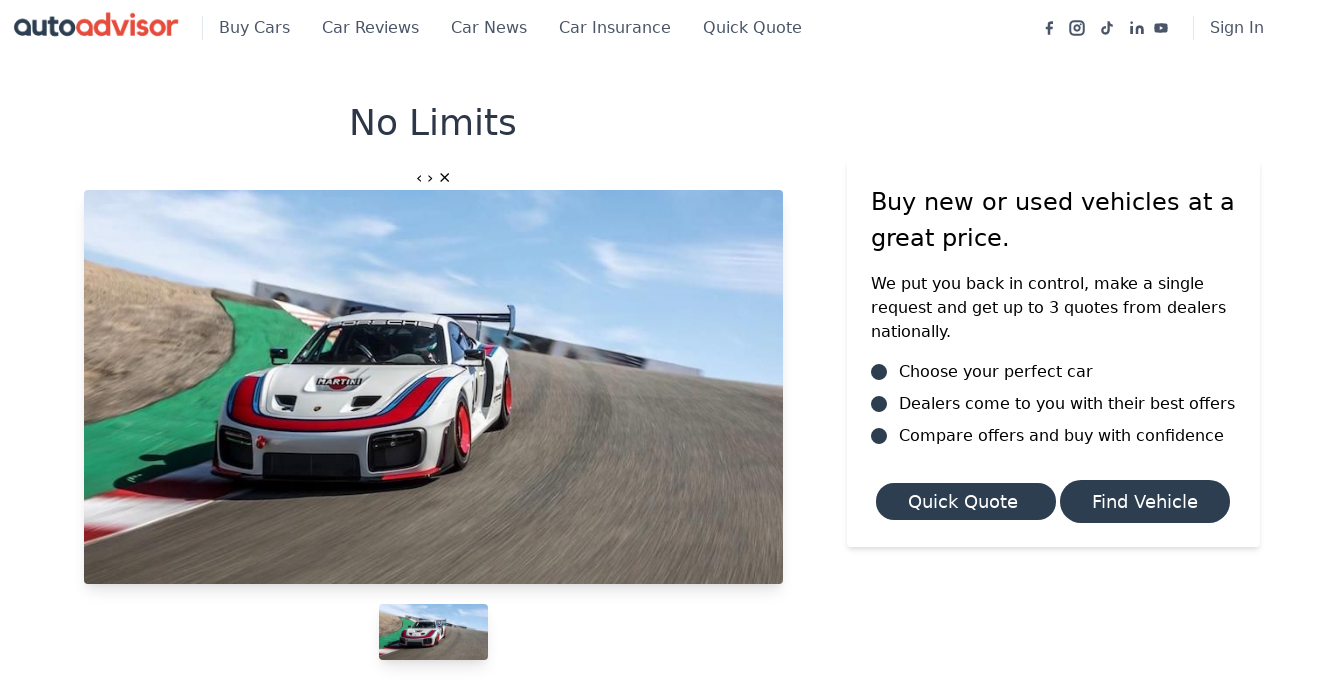

--- FILE ---
content_type: text/html; charset=utf-8
request_url: https://www.autoadvisor.co.za/porsche/news/no-limits
body_size: 27921
content:
<!doctype html>
<html data-n-head-ssr>
  <head >
    <title>No Limits | Autoadvisor.co.za</title><meta data-n-head="ssr" charset="utf-8"><meta data-n-head="ssr" name="viewport" content="width=device-width, initial-scale=1"><meta data-n-head="ssr" data-hid="facebook-verification" name="facebook-domain-verification" content="ez2ay64trsdns3bf9i9qy1vmkzl1ig"><meta data-n-head="ssr" data-hid="og:description" name="og:description" content="Porsche is embarking on an intercontinental tour as a fitting send-off for their record breaking 919 Hybrid LMP1 race car."><meta data-n-head="ssr" data-hid="title" name="title" content="No Limits"><meta data-n-head="ssr" data-hid="description" name="description" content="Porsche is embarking on an intercontinental tour as a fitting send-off for their record breaking 919 Hybrid LMP1 race car."><meta data-n-head="ssr" data-hid="og:image" name="og:image" content="https://autoadvisor-test-bucket.s3.eu-west-1.amazonaws.com/article-images/id_436_article_images_2916572891538472188_76a588af42.jpg"><link data-n-head="ssr" rel="icon" type="image/x-icon" href="/favicon.jpeg"><script data-n-head="ssr" data-hid="maps-googleapis" src="https://maps.googleapis.com/maps/api/js?key=AIzaSyAL9V1JscilDnKBiRRVfFgP3cCMKlVeVA8&amp;libraries=places" async defer></script><script data-n-head="ssr" data-hid="gtm-script">if(!window._gtm_init){window._gtm_init=1;(function(w,n,d,m,e,p){w[d]=(w[d]==1||n[d]=='yes'||n[d]==1||n[m]==1||(w[e]&&w[e][p]&&w[e][p]()))?1:0})(window,navigator,'doNotTrack','msDoNotTrack','external','msTrackingProtectionEnabled');(function(w,d,s,l,x,y){w[x]={};w._gtm_inject=function(i){if(w.doNotTrack||w[x][i])return;w[x][i]=1;w[l]=w[l]||[];w[l].push({'gtm.start':new Date().getTime(),event:'gtm.js'});var f=d.getElementsByTagName(s)[0],j=d.createElement(s);j.async=true;j.src='https://www.googletagmanager.com/gtm.js?id='+i;f.parentNode.insertBefore(j,f);};w[y]('GTM-PMVLKMZ')})(window,document,'script','dataLayer','_gtm_ids','_gtm_inject')}</script><script data-n-head="ssr" id="google-publisher-tag-lib-script" src="https://www.googletagservices.com/tag/js/gpt.js" async></script><script data-n-head="ssr" id="google-publisher-tag-init-script">var googletag = googletag || {};googletag.cmd = googletag.cmd || [];
    googletag.cmd.push(function(){
      googletag.pubads().enableSingleRequest();
      
      googletag.pubads().collapseEmptyDivs();
      googletag.enableServices();
    });
  </script><link rel="preload" href="/_nuxt/291dc54.js" as="script"><link rel="preload" href="/_nuxt/d1d5e72.js" as="script"><link rel="preload" href="/_nuxt/aee2144.js" as="script"><link rel="preload" href="/_nuxt/31e639d.js" as="script"><link rel="preload" href="/_nuxt/b8cef0d.js" as="script"><style data-vue-ssr-id="38dfa7e4:0 7cb44e9c:0 c89634dc:0 20c2c1c7:0 1ff4c59c:0 2584b1b1:0 7e56e4e3:0 6a591478:0 4ce94198:0 207449b8:0 6527cd38:0 6a3d821c:0 31f09d00:0 1f395fdd:0 6a1f2ae0:0 5a3baa49:0">/*! normalize.css v8.0.1 | MIT License | github.com/necolas/normalize.css */html{line-height:1.15;-webkit-text-size-adjust:100%}body{margin:0}main{display:block}h1{font-size:2em;margin:.67em 0}hr{box-sizing:content-box;height:0;overflow:visible}pre{font-family:monospace,monospace;font-size:1em}a{background-color:transparent}abbr[title]{border-bottom:none;text-decoration:underline;-webkit-text-decoration:underline dotted;text-decoration:underline dotted}b,strong{font-weight:bolder}code,kbd,samp{font-family:monospace,monospace;font-size:1em}small{font-size:80%}sub,sup{font-size:75%;line-height:0;position:relative;vertical-align:baseline}sub{bottom:-.25em}sup{top:-.5em}img{border-style:none}button,input,optgroup,select,textarea{font-family:inherit;font-size:100%;line-height:1.15;margin:0}button,input{overflow:visible}button,select{text-transform:none}[type=button],[type=reset],[type=submit],button{-webkit-appearance:button}[type=button]::-moz-focus-inner,[type=reset]::-moz-focus-inner,[type=submit]::-moz-focus-inner,button::-moz-focus-inner{border-style:none;padding:0}[type=button]:-moz-focusring,[type=reset]:-moz-focusring,[type=submit]:-moz-focusring,button:-moz-focusring{outline:1px dotted ButtonText}fieldset{padding:.35em .75em .625em}legend{box-sizing:border-box;color:inherit;display:table;max-width:100%;padding:0;white-space:normal}progress{vertical-align:baseline}textarea{overflow:auto}[type=checkbox],[type=radio]{box-sizing:border-box;padding:0}[type=number]::-webkit-inner-spin-button,[type=number]::-webkit-outer-spin-button{height:auto}[type=search]{-webkit-appearance:textfield;outline-offset:-2px}[type=search]::-webkit-search-decoration{-webkit-appearance:none}::-webkit-file-upload-button{-webkit-appearance:button;font:inherit}details{display:block}summary{display:list-item}[hidden],template{display:none}blockquote,dd,dl,figure,h1,h2,h3,h4,h5,h6,hr,p,pre{margin:0}button{background-color:transparent;background-image:none}button:focus{outline:1px dotted;outline:5px auto -webkit-focus-ring-color}fieldset,ol,ul{margin:0;padding:0}ol,ul{list-style:none}html{font-family:system-ui,-apple-system,Segoe UI,Roboto,Ubuntu,Cantarell,Noto Sans,sans-serif,BlinkMacSystemFont,"Segoe UI","Helvetica Neue",Arial,"Noto Sans","Apple Color Emoji","Segoe UI Emoji","Segoe UI Symbol","Noto Color Emoji";line-height:1.5}*,:after,:before{box-sizing:border-box;border:0 solid #e2e8f0}hr{border-top-width:1px}img{border-style:solid}textarea{resize:vertical}input::-moz-placeholder,textarea::-moz-placeholder{color:#a0aec0}input:-ms-input-placeholder,textarea:-ms-input-placeholder{color:#a0aec0}input::placeholder,textarea::placeholder{color:#a0aec0}[role=button],button{cursor:pointer}table{border-collapse:collapse}h1,h2,h3,h4,h5,h6{font-size:inherit;font-weight:inherit}a{color:inherit;text-decoration:inherit}button,input,optgroup,select,textarea{padding:0;line-height:inherit;color:inherit}code,kbd,pre,samp{font-family:Menlo,Monaco,Consolas,"Liberation Mono","Courier New",monospace}audio,canvas,embed,iframe,img,object,svg,video{display:block;vertical-align:middle}img,video{max-width:100%;height:auto}.container{width:100%}@media (min-width:640px){.container{max-width:640px}}@media (min-width:768px){.container{max-width:768px}}@media (min-width:1024px){.container{max-width:1024px}}@media (min-width:1280px){.container{max-width:1280px}}.appearance-none{-webkit-appearance:none;-moz-appearance:none;appearance:none}.bg-transparent{background-color:transparent}.bg-white{--bg-opacity:1;background-color:#fff;background-color:rgba(255,255,255,var(--bg-opacity))}.bg-gray-100{--bg-opacity:1;background-color:#f7fafc;background-color:rgba(247,250,252,var(--bg-opacity))}.bg-gray-200{--bg-opacity:1;background-color:#edf2f7;background-color:rgba(237,242,247,var(--bg-opacity))}.bg-gray-400{--bg-opacity:1;background-color:#cbd5e0;background-color:rgba(203,213,224,var(--bg-opacity))}.bg-gray-500{--bg-opacity:1;background-color:#a0aec0;background-color:rgba(160,174,192,var(--bg-opacity))}.bg-gray-600{--bg-opacity:1;background-color:#718096;background-color:rgba(113,128,150,var(--bg-opacity))}.bg-gray-800{--bg-opacity:1;background-color:#2d3748;background-color:rgba(45,55,72,var(--bg-opacity))}.bg-red-100{--bg-opacity:1;background-color:#fff5f5;background-color:rgba(255,245,245,var(--bg-opacity))}.bg-red-600{--bg-opacity:1;background-color:#e53e3e;background-color:rgba(229,62,62,var(--bg-opacity))}.bg-green-200{--bg-opacity:1;background-color:#c6f6d5;background-color:rgba(198,246,213,var(--bg-opacity))}.bg-green-600{--bg-opacity:1;background-color:#38a169;background-color:rgba(56,161,105,var(--bg-opacity))}.bg-blue-600{--bg-opacity:1;background-color:#3182ce;background-color:rgba(49,130,206,var(--bg-opacity))}.hover\:bg-gray-100:hover{--bg-opacity:1;background-color:#f7fafc;background-color:rgba(247,250,252,var(--bg-opacity))}.hover\:bg-gray-200:hover{--bg-opacity:1;background-color:#edf2f7;background-color:rgba(237,242,247,var(--bg-opacity))}.hover\:bg-gray-500:hover{--bg-opacity:1;background-color:#a0aec0;background-color:rgba(160,174,192,var(--bg-opacity))}.hover\:bg-gray-800:hover{--bg-opacity:1;background-color:#2d3748;background-color:rgba(45,55,72,var(--bg-opacity))}.hover\:bg-gray-900:hover{--bg-opacity:1;background-color:#1a202c;background-color:rgba(26,32,44,var(--bg-opacity))}.hover\:bg-red-500:hover{--bg-opacity:1;background-color:#f56565;background-color:rgba(245,101,101,var(--bg-opacity))}.hover\:bg-red-600:hover{--bg-opacity:1;background-color:#e53e3e;background-color:rgba(229,62,62,var(--bg-opacity))}.hover\:bg-green-500:hover{--bg-opacity:1;background-color:#48bb78;background-color:rgba(72,187,120,var(--bg-opacity))}.hover\:bg-green-600:hover{--bg-opacity:1;background-color:#38a169;background-color:rgba(56,161,105,var(--bg-opacity))}.hover\:bg-blue-800:hover{--bg-opacity:1;background-color:#2c5282;background-color:rgba(44,82,130,var(--bg-opacity))}.focus\:bg-white:focus{--bg-opacity:1;background-color:#fff;background-color:rgba(255,255,255,var(--bg-opacity))}.bg-gradient-to-t{background-image:linear-gradient(0deg,var(--gradient-color-stops))}.from-gray-800{--gradient-from-color:#2d3748;--gradient-color-stops:var(--gradient-from-color),var(--gradient-to-color,rgba(45,55,72,0))}.to-gray-800{--gradient-to-color:#2d3748}.bg-center{background-position:50%}.bg-cover{background-size:cover}.border-gray-200{--border-opacity:1;border-color:#edf2f7;border-color:rgba(237,242,247,var(--border-opacity))}.border-gray-400{--border-opacity:1;border-color:#cbd5e0;border-color:rgba(203,213,224,var(--border-opacity))}.border-gray-500{--border-opacity:1;border-color:#a0aec0;border-color:rgba(160,174,192,var(--border-opacity))}.border-gray-600{--border-opacity:1;border-color:#718096;border-color:rgba(113,128,150,var(--border-opacity))}.border-green-500{--border-opacity:1;border-color:#48bb78;border-color:rgba(72,187,120,var(--border-opacity))}.focus\:border-red-500:focus{--border-opacity:1;border-color:#f56565;border-color:rgba(245,101,101,var(--border-opacity))}.focus\:border-green-500:focus{--border-opacity:1;border-color:#48bb78;border-color:rgba(72,187,120,var(--border-opacity))}.focus\:border-purple-500:focus{--border-opacity:1;border-color:#9f7aea;border-color:rgba(159,122,234,var(--border-opacity))}.rounded{border-radius:.25rem}.rounded-lg{border-radius:.5rem}.rounded-full{border-radius:9999px}.border-0{border-width:0}.border-2{border-width:2px}.border{border-width:1px}.border-t{border-top-width:1px}.border-r{border-right-width:1px}.border-b{border-bottom-width:1px}.border-l{border-left-width:1px}.cursor-pointer{cursor:pointer}.block{display:block}.inline-block{display:inline-block}.flex{display:flex}.inline-flex{display:inline-flex}.table{display:table}.grid{display:grid}.contents{display:contents}.hidden{display:none}.flex-row{flex-direction:row}.flex-col{flex-direction:column}.flex-wrap{flex-wrap:wrap}.items-start{align-items:flex-start}.items-center{align-items:center}.self-center{align-self:center}.justify-items-center{justify-items:center}.justify-center{justify-content:center}.justify-between{justify-content:space-between}.flex-1{flex:1 1 0%}.flex-grow{flex-grow:1}.flex-shrink-0{flex-shrink:0}.order-first{order:-9999}.float-right{float:right}.font-thin{font-weight:200}.font-light{font-weight:300}.font-normal{font-weight:400}.font-medium{font-weight:500}.font-semibold{font-weight:600}.font-bold{font-weight:700}.h-2{height:.5rem}.h-3{height:.75rem}.h-4{height:1rem}.h-5{height:1.25rem}.h-6{height:1.5rem}.h-8{height:2rem}.h-12{height:3rem}.h-20{height:5rem}.h-24{height:6rem}.h-40{height:10rem}.h-48{height:12rem}.h-full{height:100%}.text-xs{font-size:.75rem}.text-sm{font-size:.875rem}.text-base{font-size:1rem}.text-lg{font-size:1.125rem}.text-xl{font-size:1.25rem}.text-2xl{font-size:1.5rem}.text-3xl{font-size:1.875rem}.text-4xl{font-size:2.25rem}.leading-8{line-height:2rem}.leading-none{line-height:1}.leading-tight{line-height:1.25}.leading-relaxed{line-height:1.625}.list-none{list-style-type:none}.list-disc{list-style-type:disc}.m-1{margin:.25rem}.m-2{margin:.5rem}.-m-2{margin:-.5rem}.-m-4{margin:-1rem}.my-1{margin-top:.25rem;margin-bottom:.25rem}.mx-1{margin-left:.25rem;margin-right:.25rem}.my-2{margin-top:.5rem;margin-bottom:.5rem}.mx-2{margin-left:.5rem;margin-right:.5rem}.my-4{margin-top:1rem;margin-bottom:1rem}.mx-4{margin-left:1rem;margin-right:1rem}.my-6{margin-top:1.5rem;margin-bottom:1.5rem}.my-8{margin-top:2rem;margin-bottom:2rem}.my-16{margin-top:4rem;margin-bottom:4rem}.my-auto{margin-top:auto;margin-bottom:auto}.mx-auto{margin-left:auto;margin-right:auto}.-mx-4{margin-left:-1rem;margin-right:-1rem}.mr-0{margin-right:0}.mb-0{margin-bottom:0}.mr-1{margin-right:.25rem}.mb-1{margin-bottom:.25rem}.ml-1{margin-left:.25rem}.mt-2{margin-top:.5rem}.mr-2{margin-right:.5rem}.mb-2{margin-bottom:.5rem}.ml-2{margin-left:.5rem}.mt-3{margin-top:.75rem}.mr-3{margin-right:.75rem}.mb-3{margin-bottom:.75rem}.ml-3{margin-left:.75rem}.mt-4{margin-top:1rem}.mr-4{margin-right:1rem}.mb-4{margin-bottom:1rem}.ml-4{margin-left:1rem}.mr-5{margin-right:1.25rem}.mb-5{margin-bottom:1.25rem}.mt-6{margin-top:1.5rem}.mr-6{margin-right:1.5rem}.mb-6{margin-bottom:1.5rem}.ml-6{margin-left:1.5rem}.mt-8{margin-top:2rem}.mb-8{margin-bottom:2rem}.mt-10{margin-top:2.5rem}.mb-10{margin-bottom:2.5rem}.mb-12{margin-bottom:3rem}.mt-16{margin-top:4rem}.mb-16{margin-bottom:4rem}.mb-20{margin-bottom:5rem}.mb-24{margin-bottom:6rem}.mt-auto{margin-top:auto}.ml-auto{margin-left:auto}.-mt-1{margin-top:-.25rem}.-mr-2{margin-right:-.5rem}.-mt-4{margin-top:-1rem}.-mb-10{margin-bottom:-2.5rem}.-mb-px{margin-bottom:-1px}.max-w-sm{max-width:24rem}.min-h-screen{min-height:100vh}.object-cover{-o-object-fit:cover;object-fit:cover}.object-center{-o-object-position:center;object-position:center}.opacity-50{opacity:.5}.focus\:outline-none:focus{outline:2px solid transparent;outline-offset:2px}.overflow-hidden{overflow:hidden}.p-2{padding:.5rem}.p-3{padding:.75rem}.p-4{padding:1rem}.p-6{padding:1.5rem}.p-8{padding:2rem}.py-1{padding-top:.25rem;padding-bottom:.25rem}.px-1{padding-left:.25rem;padding-right:.25rem}.py-2{padding-top:.5rem;padding-bottom:.5rem}.px-2{padding-left:.5rem;padding-right:.5rem}.px-3{padding-left:.75rem;padding-right:.75rem}.py-4{padding-top:1rem;padding-bottom:1rem}.px-4{padding-left:1rem;padding-right:1rem}.px-5{padding-left:1.25rem;padding-right:1.25rem}.py-6{padding-top:1.5rem;padding-bottom:1.5rem}.px-6{padding-left:1.5rem;padding-right:1.5rem}.py-8{padding-top:2rem;padding-bottom:2rem}.px-8{padding-left:2rem;padding-right:2rem}.py-10{padding-top:2.5rem;padding-bottom:2.5rem}.py-16{padding-top:4rem;padding-bottom:4rem}.py-24{padding-top:6rem;padding-bottom:6rem}.pt-0{padding-top:0}.pr-0{padding-right:0}.pb-0{padding-bottom:0}.pr-1{padding-right:.25rem}.pb-1{padding-bottom:.25rem}.pt-2{padding-top:.5rem}.pb-2{padding-bottom:.5rem}.pt-3{padding-top:.75rem}.pr-3{padding-right:.75rem}.pt-4{padding-top:1rem}.pr-4{padding-right:1rem}.pb-4{padding-bottom:1rem}.pt-6{padding-top:1.5rem}.pb-6{padding-bottom:1.5rem}.pl-6{padding-left:1.5rem}.pt-8{padding-top:2rem}.pl-8{padding-left:2rem}.pt-10{padding-top:2.5rem}.pb-10{padding-bottom:2.5rem}.pl-12{padding-left:3rem}.pt-16{padding-top:4rem}.pb-16{padding-bottom:4rem}.pb-20{padding-bottom:5rem}.pb-24{padding-bottom:6rem}.pointer-events-none{pointer-events:none}.static{position:static}.fixed{position:fixed}.absolute{position:absolute}.relative{position:relative}.sticky{position:-webkit-sticky;position:sticky}.top-0{top:0}.right-0{right:0}.bottom-0{bottom:0}.left-0{left:0}.resize-none{resize:none}.shadow{box-shadow:0 1px 3px 0 rgba(0,0,0,.1),0 1px 2px 0 rgba(0,0,0,.06)}.shadow-md{box-shadow:0 4px 6px -1px rgba(0,0,0,.1),0 2px 4px -1px rgba(0,0,0,.06)}.shadow-lg{box-shadow:0 10px 15px -3px rgba(0,0,0,.1),0 4px 6px -2px rgba(0,0,0,.05)}.shadow-xl{box-shadow:0 20px 25px -5px rgba(0,0,0,.1),0 10px 10px -5px rgba(0,0,0,.04)}.fill-current{fill:currentColor}.text-left{text-align:left}.text-center{text-align:center}.text-white{--text-opacity:1;color:#fff;color:rgba(255,255,255,var(--text-opacity))}.text-gray-100{--text-opacity:1;color:#f7fafc;color:rgba(247,250,252,var(--text-opacity))}.text-gray-200{--text-opacity:1;color:#edf2f7;color:rgba(237,242,247,var(--text-opacity))}.text-gray-300{--text-opacity:1;color:#e2e8f0;color:rgba(226,232,240,var(--text-opacity))}.text-gray-400{--text-opacity:1;color:#cbd5e0;color:rgba(203,213,224,var(--text-opacity))}.text-gray-500{--text-opacity:1;color:#a0aec0;color:rgba(160,174,192,var(--text-opacity))}.text-gray-600{--text-opacity:1;color:#718096;color:rgba(113,128,150,var(--text-opacity))}.text-gray-700{--text-opacity:1;color:#4a5568;color:rgba(74,85,104,var(--text-opacity))}.text-gray-800{--text-opacity:1;color:#2d3748;color:rgba(45,55,72,var(--text-opacity))}.text-gray-900{--text-opacity:1;color:#1a202c;color:rgba(26,32,44,var(--text-opacity))}.text-red-500{--text-opacity:1;color:#f56565;color:rgba(245,101,101,var(--text-opacity))}.text-red-600{--text-opacity:1;color:#e53e3e;color:rgba(229,62,62,var(--text-opacity))}.text-green-500{--text-opacity:1;color:#48bb78;color:rgba(72,187,120,var(--text-opacity))}.text-blue-400{--text-opacity:1;color:#63b3ed;color:rgba(99,179,237,var(--text-opacity))}.text-blue-500{--text-opacity:1;color:#4299e1;color:rgba(66,153,225,var(--text-opacity))}.text-blue-600{--text-opacity:1;color:#3182ce;color:rgba(49,130,206,var(--text-opacity))}.hover\:text-white:hover{--text-opacity:1;color:#fff;color:rgba(255,255,255,var(--text-opacity))}.hover\:text-gray-700:hover{--text-opacity:1;color:#4a5568;color:rgba(74,85,104,var(--text-opacity))}.italic{font-style:italic}.tracking-tight{letter-spacing:-.025em}.tracking-normal{letter-spacing:0}.tracking-wide{letter-spacing:.025em}.tracking-widest{letter-spacing:.1em}.w-3{width:.75rem}.w-4{width:1rem}.w-5{width:1.25rem}.w-6{width:1.5rem}.w-12{width:3rem}.w-16{width:4rem}.w-20{width:5rem}.w-24{width:6rem}.w-32{width:8rem}.w-40{width:10rem}.w-64{width:16rem}.w-1\/2{width:50%}.w-1\/6{width:16.666667%}.w-5\/6{width:83.333333%}.w-full{width:100%}.z-10{z-index:10}.gap-2{grid-gap:.5rem;gap:.5rem}.gap-4{grid-gap:1rem;gap:1rem}.gap-6{grid-gap:1.5rem;gap:1.5rem}.grid-cols-1{grid-template-columns:repeat(1,minmax(0,1fr))}.grid-cols-2{grid-template-columns:repeat(2,minmax(0,1fr))}.transition{transition-property:background-color,border-color,color,fill,stroke,opacity,box-shadow,transform}.transition-colors{transition-property:background-color,border-color,color,fill,stroke}.ease-linear{transition-timing-function:linear}.duration-300{transition-duration:.3s}@-webkit-keyframes spin{to{transform:rotate(1turn)}}@keyframes spin{to{transform:rotate(1turn)}}@-webkit-keyframes ping{75%,to{transform:scale(2);opacity:0}}@keyframes ping{75%,to{transform:scale(2);opacity:0}}@-webkit-keyframes pulse{50%{opacity:.5}}@keyframes pulse{50%{opacity:.5}}@-webkit-keyframes bounce{0%,to{transform:translateY(-25%);-webkit-animation-timing-function:cubic-bezier(.8,0,1,1);animation-timing-function:cubic-bezier(.8,0,1,1)}50%{transform:none;-webkit-animation-timing-function:cubic-bezier(0,0,.2,1);animation-timing-function:cubic-bezier(0,0,.2,1)}}@keyframes bounce{0%,to{transform:translateY(-25%);-webkit-animation-timing-function:cubic-bezier(.8,0,1,1);animation-timing-function:cubic-bezier(.8,0,1,1)}50%{transform:none;-webkit-animation-timing-function:cubic-bezier(0,0,.2,1);animation-timing-function:cubic-bezier(0,0,.2,1)}}@media (min-width:640px){.sm\:container{width:100%}}@media (min-width:640px) and (min-width:640px){.sm\:container{max-width:640px}}@media (min-width:640px) and (min-width:768px){.sm\:container{max-width:768px}}@media (min-width:640px) and (min-width:1024px){.sm\:container{max-width:1024px}}@media (min-width:640px) and (min-width:1280px){.sm\:container{max-width:1280px}}@media (min-width:640px){.sm\:flex-row{flex-direction:row}.sm\:items-center{align-items:center}.sm\:justify-start{justify-content:flex-start}.sm\:text-sm{font-size:.875rem}.sm\:text-xl{font-size:1.25rem}.sm\:text-3xl{font-size:1.875rem}.sm\:text-4xl{font-size:2.25rem}.sm\:text-6xl{font-size:4rem}.sm\:-m-4{margin:-1rem}.sm\:mt-0{margin-top:0}.sm\:mb-0{margin-bottom:0}.sm\:mr-4{margin-right:1rem}.sm\:ml-6{margin-left:1.5rem}.sm\:ml-auto{margin-left:auto}.sm\:px-0{padding-left:0;padding-right:0}.sm\:pl-6{padding-left:1.5rem}.sm\:pr-16{padding-right:4rem}.sm\:text-left{text-align:left}.sm\:w-auto{width:auto}.sm\:w-1\/2{width:50%}.sm\:grid-cols-2{grid-template-columns:repeat(2,minmax(0,1fr))}}@media (min-width:768px){.md\:container{width:100%}}@media (min-width:768px) and (min-width:640px){.md\:container{max-width:640px}}@media (min-width:768px) and (min-width:768px){.md\:container{max-width:768px}}@media (min-width:768px) and (min-width:1024px){.md\:container{max-width:1024px}}@media (min-width:768px) and (min-width:1280px){.md\:container{max-width:1280px}}@media (min-width:768px){.md\:border-gray-400{--border-opacity:1;border-color:#cbd5e0;border-color:rgba(203,213,224,var(--border-opacity))}.md\:border-r{border-right-width:1px}.md\:border-l{border-left-width:1px}.md\:block{display:block}.md\:flex{display:flex}.md\:inline-flex{display:inline-flex}.md\:hidden{display:none}.md\:flex-row{flex-direction:row}.md\:flex-no-wrap{flex-wrap:nowrap}.md\:justify-start{justify-content:flex-start}.md\:justify-end{justify-content:flex-end}.md\:text-sm{font-size:.875rem}.md\:text-2xl{font-size:1.5rem}.md\:text-4xl{font-size:2.25rem}.md\:mt-0{margin-top:0}.md\:mb-0{margin-bottom:0}.md\:ml-0{margin-left:0}.md\:mb-4{margin-bottom:1rem}.md\:ml-4{margin-left:1rem}.md\:mr-8{margin-right:2rem}.md\:ml-8{margin-left:2rem}.md\:mb-10{margin-bottom:2.5rem}.md\:mr-auto{margin-right:auto}.md\:-mr-4{margin-right:-1rem}.md\:p-16{padding:4rem}.md\:py-1{padding-top:.25rem;padding-bottom:.25rem}.md\:px-16{padding-left:4rem;padding-right:4rem}.md\:px-40{padding-left:10rem;padding-right:10rem}.md\:pt-0{padding-top:0}.md\:pl-4{padding-left:1rem}.md\:pb-10{padding-bottom:2.5rem}.md\:absolute{position:absolute}.md\:text-left{text-align:left}.md\:text-right{text-align:right}.md\:w-48{width:12rem}.md\:w-1\/2{width:50%}.md\:w-1\/3{width:33.333333%}.md\:w-2\/3{width:66.666667%}.md\:w-3\/4{width:75%}.md\:w-full{width:100%}.md\:grid-cols-2{grid-template-columns:repeat(2,minmax(0,1fr))}.md\:grid-cols-3{grid-template-columns:repeat(3,minmax(0,1fr))}.md\:grid-cols-4{grid-template-columns:repeat(4,minmax(0,1fr))}}@media (min-width:1024px){.lg\:container{width:100%}}@media (min-width:1024px) and (min-width:640px){.lg\:container{max-width:640px}}@media (min-width:1024px) and (min-width:768px){.lg\:container{max-width:768px}}@media (min-width:1024px) and (min-width:1024px){.lg\:container{max-width:1024px}}@media (min-width:1024px) and (min-width:1280px){.lg\:container{max-width:1280px}}@media (min-width:1024px){.lg\:flex-wrap{flex-wrap:wrap}.lg\:text-lg{font-size:1.125rem}.lg\:mr-0{margin-right:0}.lg\:mb-0{margin-bottom:0}.lg\:mt-2{margin-top:.5rem}.lg\:ml-auto{margin-left:auto}.lg\:max-w-lg{max-width:32rem}.lg\:px-6{padding-left:1.5rem;padding-right:1.5rem}.lg\:pt-2{padding-top:.5rem}.lg\:pt-3{padding-top:.75rem}.lg\:w-64{width:16rem}.lg\:w-1\/2{width:50%}.lg\:w-1\/3{width:33.333333%}.lg\:w-2\/3{width:66.666667%}.lg\:w-1\/4{width:25%}.lg\:w-3\/5{width:60%}.lg\:w-full{width:100%}.lg\:grid-cols-4{grid-template-columns:repeat(4,minmax(0,1fr))}.lg\:grid-cols-5{grid-template-columns:repeat(5,minmax(0,1fr))}}@media (min-width:1280px){.xl\:container{width:100%}}@media (min-width:1280px) and (min-width:640px){.xl\:container{max-width:640px}}@media (min-width:1280px) and (min-width:768px){.xl\:container{max-width:768px}}@media (min-width:1280px) and (min-width:1024px){.xl\:container{max-width:1024px}}@media (min-width:1280px) and (min-width:1280px){.xl\:container{max-width:1280px}}@media (min-width:1280px){.xl\:flex-no-wrap{flex-wrap:nowrap}.xl\:mt-0{margin-top:0}.xl\:mr-4{margin-right:1rem}}
/*!
 * Hamburgers
 * @description Tasty CSS-animated hamburgers
 * @author Jonathan Suh @jonsuh
 * @site https://jonsuh.com/hamburgers
 * @link https://github.com/jonsuh/hamburgers
 */.hamburger{padding:5px;display:inline-block;cursor:pointer;transition-property:opacity,filter;transition-duration:.15s;transition-timing-function:linear;font:inherit;color:inherit;text-transform:none;background-color:transparent;border:0;margin:0;overflow:visible}.hamburger.is-active:hover,.hamburger:hover{opacity:.7}.hamburger.is-active .hamburger-inner,.hamburger.is-active .hamburger-inner:after,.hamburger.is-active .hamburger-inner:before{background-color:#575252}.hamburger-box{width:20px;height:8px;display:inline-block;position:relative}.hamburger-inner{display:block;top:50%;margin-top:-2px}.hamburger-inner,.hamburger-inner:after,.hamburger-inner:before{width:30px;height:2px;background-color:#7d7c7c;border-radius:4px;position:absolute;transition-property:transform;transition-duration:.15s;transition-timing-function:ease}.hamburger-inner:after,.hamburger-inner:before{content:"";display:block}.hamburger-inner:before{top:-6px}.hamburger-inner:after{bottom:-6px}.hamburger:focus{outline:none}.hamburger--3dx .hamburger-box{perspective:80px}.hamburger--3dx .hamburger-inner{transition:transform .15s cubic-bezier(.645,.045,.355,1),background-color 0s cubic-bezier(.645,.045,.355,1) .1s}.hamburger--3dx .hamburger-inner:after,.hamburger--3dx .hamburger-inner:before{transition:transform 0s cubic-bezier(.645,.045,.355,1) .1s}.hamburger--3dx.is-active .hamburger-inner{background-color:transparent!important;transform:rotateY(180deg)}.hamburger--3dx.is-active .hamburger-inner:before{transform:translate3d(0,10px,0) rotate(45deg)}.hamburger--3dx.is-active .hamburger-inner:after{transform:translate3d(0,-10px,0) rotate(-45deg)}.hamburger--3dx-r .hamburger-box{perspective:80px}.hamburger--3dx-r .hamburger-inner{transition:transform .15s cubic-bezier(.645,.045,.355,1),background-color 0s cubic-bezier(.645,.045,.355,1) .1s}.hamburger--3dx-r .hamburger-inner:after,.hamburger--3dx-r .hamburger-inner:before{transition:transform 0s cubic-bezier(.645,.045,.355,1) .1s}.hamburger--3dx-r.is-active .hamburger-inner{background-color:transparent!important;transform:rotateY(-180deg)}.hamburger--3dx-r.is-active .hamburger-inner:before{transform:translate3d(0,10px,0) rotate(45deg)}.hamburger--3dx-r.is-active .hamburger-inner:after{transform:translate3d(0,-10px,0) rotate(-45deg)}.hamburger--3dy .hamburger-box{perspective:80px}.hamburger--3dy .hamburger-inner{transition:transform .15s cubic-bezier(.645,.045,.355,1),background-color 0s cubic-bezier(.645,.045,.355,1) .1s}.hamburger--3dy .hamburger-inner:after,.hamburger--3dy .hamburger-inner:before{transition:transform 0s cubic-bezier(.645,.045,.355,1) .1s}.hamburger--3dy.is-active .hamburger-inner{background-color:transparent!important;transform:rotateX(-180deg)}.hamburger--3dy.is-active .hamburger-inner:before{transform:translate3d(0,10px,0) rotate(45deg)}.hamburger--3dy.is-active .hamburger-inner:after{transform:translate3d(0,-10px,0) rotate(-45deg)}.hamburger--3dy-r .hamburger-box{perspective:80px}.hamburger--3dy-r .hamburger-inner{transition:transform .15s cubic-bezier(.645,.045,.355,1),background-color 0s cubic-bezier(.645,.045,.355,1) .1s}.hamburger--3dy-r .hamburger-inner:after,.hamburger--3dy-r .hamburger-inner:before{transition:transform 0s cubic-bezier(.645,.045,.355,1) .1s}.hamburger--3dy-r.is-active .hamburger-inner{background-color:transparent!important;transform:rotateX(180deg)}.hamburger--3dy-r.is-active .hamburger-inner:before{transform:translate3d(0,10px,0) rotate(45deg)}.hamburger--3dy-r.is-active .hamburger-inner:after{transform:translate3d(0,-10px,0) rotate(-45deg)}.hamburger--3dxy .hamburger-box{perspective:80px}.hamburger--3dxy .hamburger-inner{transition:transform .15s cubic-bezier(.645,.045,.355,1),background-color 0s cubic-bezier(.645,.045,.355,1) .1s}.hamburger--3dxy .hamburger-inner:after,.hamburger--3dxy .hamburger-inner:before{transition:transform 0s cubic-bezier(.645,.045,.355,1) .1s}.hamburger--3dxy.is-active .hamburger-inner{background-color:transparent!important;transform:rotateX(180deg) rotateY(180deg)}.hamburger--3dxy.is-active .hamburger-inner:before{transform:translate3d(0,10px,0) rotate(45deg)}.hamburger--3dxy.is-active .hamburger-inner:after{transform:translate3d(0,-10px,0) rotate(-45deg)}.hamburger--3dxy-r .hamburger-box{perspective:80px}.hamburger--3dxy-r .hamburger-inner{transition:transform .15s cubic-bezier(.645,.045,.355,1),background-color 0s cubic-bezier(.645,.045,.355,1) .1s}.hamburger--3dxy-r .hamburger-inner:after,.hamburger--3dxy-r .hamburger-inner:before{transition:transform 0s cubic-bezier(.645,.045,.355,1) .1s}.hamburger--3dxy-r.is-active .hamburger-inner{background-color:transparent!important;transform:rotateX(180deg) rotateY(180deg) rotate(-180deg)}.hamburger--3dxy-r.is-active .hamburger-inner:before{transform:translate3d(0,10px,0) rotate(45deg)}.hamburger--3dxy-r.is-active .hamburger-inner:after{transform:translate3d(0,-10px,0) rotate(-45deg)}.hamburger--arrow.is-active .hamburger-inner:before{transform:translate3d(-8px,0,0) rotate(-45deg) scaleX(.7)}.hamburger--arrow.is-active .hamburger-inner:after{transform:translate3d(-8px,0,0) rotate(45deg) scaleX(.7)}.hamburger--arrow-r.is-active .hamburger-inner:before{transform:translate3d(8px,0,0) rotate(45deg) scaleX(.7)}.hamburger--arrow-r.is-active .hamburger-inner:after{transform:translate3d(8px,0,0) rotate(-45deg) scaleX(.7)}.hamburger--arrowalt .hamburger-inner:before{transition:top .1s ease .1s,transform .1s cubic-bezier(.165,.84,.44,1)}.hamburger--arrowalt .hamburger-inner:after{transition:bottom .1s ease .1s,transform .1s cubic-bezier(.165,.84,.44,1)}.hamburger--arrowalt.is-active .hamburger-inner:before{top:0;transform:translate3d(-8px,-10px,0) rotate(-45deg) scaleX(.7);transition:top .1s ease,transform .1s cubic-bezier(.895,.03,.685,.22) .1s}.hamburger--arrowalt.is-active .hamburger-inner:after{bottom:0;transform:translate3d(-8px,10px,0) rotate(45deg) scaleX(.7);transition:bottom .1s ease,transform .1s cubic-bezier(.895,.03,.685,.22) .1s}.hamburger--arrowalt-r .hamburger-inner:before{transition:top .1s ease .1s,transform .1s cubic-bezier(.165,.84,.44,1)}.hamburger--arrowalt-r .hamburger-inner:after{transition:bottom .1s ease .1s,transform .1s cubic-bezier(.165,.84,.44,1)}.hamburger--arrowalt-r.is-active .hamburger-inner:before{top:0;transform:translate3d(8px,-10px,0) rotate(45deg) scaleX(.7);transition:top .1s ease,transform .1s cubic-bezier(.895,.03,.685,.22) .1s}.hamburger--arrowalt-r.is-active .hamburger-inner:after{bottom:0;transform:translate3d(8px,10px,0) rotate(-45deg) scaleX(.7);transition:bottom .1s ease,transform .1s cubic-bezier(.895,.03,.685,.22) .1s}.hamburger--arrowturn.is-active .hamburger-inner{transform:rotate(-180deg)}.hamburger--arrowturn.is-active .hamburger-inner:before{transform:translate3d(8px,0,0) rotate(45deg) scaleX(.7)}.hamburger--arrowturn.is-active .hamburger-inner:after{transform:translate3d(8px,0,0) rotate(-45deg) scaleX(.7)}.hamburger--arrowturn-r.is-active .hamburger-inner{transform:rotate(-180deg)}.hamburger--arrowturn-r.is-active .hamburger-inner:before{transform:translate3d(-8px,0,0) rotate(-45deg) scaleX(.7)}.hamburger--arrowturn-r.is-active .hamburger-inner:after{transform:translate3d(-8px,0,0) rotate(45deg) scaleX(.7)}.hamburger--boring .hamburger-inner,.hamburger--boring .hamburger-inner:after,.hamburger--boring .hamburger-inner:before{transition-property:none}.hamburger--boring.is-active .hamburger-inner{transform:rotate(45deg)}.hamburger--boring.is-active .hamburger-inner:before{top:0;opacity:0}.hamburger--boring.is-active .hamburger-inner:after{bottom:0;transform:rotate(-90deg)}.hamburger--collapse .hamburger-inner{top:auto;bottom:0;transition-duration:.13s;transition-delay:.13s;transition-timing-function:cubic-bezier(.55,.055,.675,.19)}.hamburger--collapse .hamburger-inner:after{top:6px;transition:top .2s cubic-bezier(.33333,.66667,.66667,1) .2s,opacity .1s linear}.hamburger--collapse .hamburger-inner:before{transition:top .12s cubic-bezier(.33333,.66667,.66667,1) .2s,transform .13s cubic-bezier(.55,.055,.675,.19)}.hamburger--collapse.is-active .hamburger-inner{transform:translate3d(0,-10px,0) rotate(-45deg);transition-delay:.22s;transition-timing-function:cubic-bezier(.215,.61,.355,1)}.hamburger--collapse.is-active .hamburger-inner:after{top:0;opacity:0;transition:top .2s cubic-bezier(.33333,0,.66667,.33333),opacity .1s linear .22s}.hamburger--collapse.is-active .hamburger-inner:before{top:0;transform:rotate(-90deg);transition:top .1s cubic-bezier(.33333,0,.66667,.33333) .16s,transform .13s cubic-bezier(.215,.61,.355,1) .25s}.hamburger--collapse-r .hamburger-inner{top:auto;bottom:0;transition-duration:.13s;transition-delay:.13s;transition-timing-function:cubic-bezier(.55,.055,.675,.19)}.hamburger--collapse-r .hamburger-inner:after{top:-20px;transition:top .2s cubic-bezier(.33333,.66667,.66667,1) .2s,opacity .1s linear}.hamburger--collapse-r .hamburger-inner:before{transition:top .12s cubic-bezier(.33333,.66667,.66667,1) .2s,transform .13s cubic-bezier(.55,.055,.675,.19)}.hamburger--collapse-r.is-active .hamburger-inner{transform:translate3d(0,-10px,0) rotate(45deg);transition-delay:.22s;transition-timing-function:cubic-bezier(.215,.61,.355,1)}.hamburger--collapse-r.is-active .hamburger-inner:after{top:0;opacity:0;transition:top .2s cubic-bezier(.33333,0,.66667,.33333),opacity .1s linear .22s}.hamburger--collapse-r.is-active .hamburger-inner:before{top:0;transform:rotate(90deg);transition:top .1s cubic-bezier(.33333,0,.66667,.33333) .16s,transform .13s cubic-bezier(.215,.61,.355,1) .25s}.hamburger--elastic .hamburger-inner{top:2px;transition-duration:.275s;transition-timing-function:cubic-bezier(.68,-.55,.265,1.55)}.hamburger--elastic .hamburger-inner:before{top:10px;transition:opacity .125s ease .275s}.hamburger--elastic .hamburger-inner:after{top:20px;transition:transform .275s cubic-bezier(.68,-.55,.265,1.55)}.hamburger--elastic.is-active .hamburger-inner{transform:translate3d(0,10px,0) rotate(135deg);transition-delay:75ms}.hamburger--elastic.is-active .hamburger-inner:before{transition-delay:0s;opacity:0}.hamburger--elastic.is-active .hamburger-inner:after{transform:translate3d(0,-20px,0) rotate(-270deg);transition-delay:75ms}.hamburger--elastic-r .hamburger-inner{top:2px;transition-duration:.275s;transition-timing-function:cubic-bezier(.68,-.55,.265,1.55)}.hamburger--elastic-r .hamburger-inner:before{top:10px;transition:opacity .125s ease .275s}.hamburger--elastic-r .hamburger-inner:after{top:20px;transition:transform .275s cubic-bezier(.68,-.55,.265,1.55)}.hamburger--elastic-r.is-active .hamburger-inner{transform:translate3d(0,10px,0) rotate(-135deg);transition-delay:75ms}.hamburger--elastic-r.is-active .hamburger-inner:before{transition-delay:0s;opacity:0}.hamburger--elastic-r.is-active .hamburger-inner:after{transform:translate3d(0,-20px,0) rotate(270deg);transition-delay:75ms}.hamburger--emphatic{overflow:hidden}.hamburger--emphatic .hamburger-inner{transition:background-color .125s ease-in .175s}.hamburger--emphatic .hamburger-inner:before{left:0;transition:transform .125s cubic-bezier(.6,.04,.98,.335),top .05s linear .125s,left .125s ease-in .175s}.hamburger--emphatic .hamburger-inner:after{top:10px;right:0;transition:transform .125s cubic-bezier(.6,.04,.98,.335),top .05s linear .125s,right .125s ease-in .175s}.hamburger--emphatic.is-active .hamburger-inner{transition-delay:0s;transition-timing-function:ease-out;background-color:transparent!important}.hamburger--emphatic.is-active .hamburger-inner:before{left:-80px;top:-80px;transform:translate3d(80px,80px,0) rotate(45deg);transition:left .125s ease-out,top .05s linear .125s,transform .125s cubic-bezier(.075,.82,.165,1) .175s}.hamburger--emphatic.is-active .hamburger-inner:after{right:-80px;top:-80px;transform:translate3d(-80px,80px,0) rotate(-45deg);transition:right .125s ease-out,top .05s linear .125s,transform .125s cubic-bezier(.075,.82,.165,1) .175s}.hamburger--emphatic-r{overflow:hidden}.hamburger--emphatic-r .hamburger-inner{transition:background-color .125s ease-in .175s}.hamburger--emphatic-r .hamburger-inner:before{left:0;transition:transform .125s cubic-bezier(.6,.04,.98,.335),top .05s linear .125s,left .125s ease-in .175s}.hamburger--emphatic-r .hamburger-inner:after{top:10px;right:0;transition:transform .125s cubic-bezier(.6,.04,.98,.335),top .05s linear .125s,right .125s ease-in .175s}.hamburger--emphatic-r.is-active .hamburger-inner{transition-delay:0s;transition-timing-function:ease-out;background-color:transparent!important}.hamburger--emphatic-r.is-active .hamburger-inner:before{left:-80px;top:80px;transform:translate3d(80px,-80px,0) rotate(-45deg);transition:left .125s ease-out,top .05s linear .125s,transform .125s cubic-bezier(.075,.82,.165,1) .175s}.hamburger--emphatic-r.is-active .hamburger-inner:after{right:-80px;top:80px;transform:translate3d(-80px,-80px,0) rotate(45deg);transition:right .125s ease-out,top .05s linear .125s,transform .125s cubic-bezier(.075,.82,.165,1) .175s}.hamburger--minus .hamburger-inner:after,.hamburger--minus .hamburger-inner:before{transition:bottom .08s ease-out 0s,top .08s ease-out 0s,opacity 0s linear}.hamburger--minus.is-active .hamburger-inner:after,.hamburger--minus.is-active .hamburger-inner:before{opacity:0;transition:bottom .08s ease-out,top .08s ease-out,opacity 0s linear .08s}.hamburger--minus.is-active .hamburger-inner:before{top:0}.hamburger--minus.is-active .hamburger-inner:after{bottom:0}.hamburger--slider .hamburger-inner{top:2px}.hamburger--slider .hamburger-inner:before{top:10px;transition-property:transform,opacity;transition-timing-function:ease;transition-duration:.15s}.hamburger--slider .hamburger-inner:after{top:20px}.hamburger--slider.is-active .hamburger-inner{transform:translate3d(0,10px,0) rotate(45deg)}.hamburger--slider.is-active .hamburger-inner:before{transform:rotate(-45deg) translate3d(-5.71429px,-6px,0);opacity:0}.hamburger--slider.is-active .hamburger-inner:after{transform:translate3d(0,-20px,0) rotate(-90deg)}.hamburger--slider-r .hamburger-inner{top:2px}.hamburger--slider-r .hamburger-inner:before{top:10px;transition-property:transform,opacity;transition-timing-function:ease;transition-duration:.15s}.hamburger--slider-r .hamburger-inner:after{top:20px}.hamburger--slider-r.is-active .hamburger-inner{transform:translate3d(0,10px,0) rotate(-45deg)}.hamburger--slider-r.is-active .hamburger-inner:before{transform:rotate(45deg) translate3d(5.71429px,-6px,0);opacity:0}.hamburger--slider-r.is-active .hamburger-inner:after{transform:translate3d(0,-20px,0) rotate(90deg)}.hamburger--spin .hamburger-inner{transition-duration:.22s;transition-timing-function:cubic-bezier(.55,.055,.675,.19)}.hamburger--spin .hamburger-inner:before{transition:top .1s ease-in .25s,opacity .1s ease-in}.hamburger--spin .hamburger-inner:after{transition:bottom .1s ease-in .25s,transform .22s cubic-bezier(.55,.055,.675,.19)}.hamburger--spin.is-active .hamburger-inner{transform:rotate(225deg);transition-delay:.12s;transition-timing-function:cubic-bezier(.215,.61,.355,1)}.hamburger--spin.is-active .hamburger-inner:before{top:0;opacity:0;transition:top .1s ease-out,opacity .1s ease-out .12s}.hamburger--spin.is-active .hamburger-inner:after{bottom:0;transform:rotate(-90deg);transition:bottom .1s ease-out,transform .22s cubic-bezier(.215,.61,.355,1) .12s}.hamburger--spin-r .hamburger-inner{transition-duration:.22s;transition-timing-function:cubic-bezier(.55,.055,.675,.19)}.hamburger--spin-r .hamburger-inner:before{transition:top .1s ease-in .25s,opacity .1s ease-in}.hamburger--spin-r .hamburger-inner:after{transition:bottom .1s ease-in .25s,transform .22s cubic-bezier(.55,.055,.675,.19)}.hamburger--spin-r.is-active .hamburger-inner{transform:rotate(-225deg);transition-delay:.12s;transition-timing-function:cubic-bezier(.215,.61,.355,1)}.hamburger--spin-r.is-active .hamburger-inner:before{top:0;opacity:0;transition:top .1s ease-out,opacity .1s ease-out .12s}.hamburger--spin-r.is-active .hamburger-inner:after{bottom:0;transform:rotate(90deg);transition:bottom .1s ease-out,transform .22s cubic-bezier(.215,.61,.355,1) .12s}.hamburger--spring .hamburger-inner{top:2px;transition:background-color 0s linear .13s}.hamburger--spring .hamburger-inner:before{top:10px;transition:top .1s cubic-bezier(.33333,.66667,.66667,1) .2s,transform .13s cubic-bezier(.55,.055,.675,.19)}.hamburger--spring .hamburger-inner:after{top:20px;transition:top .2s cubic-bezier(.33333,.66667,.66667,1) .2s,transform .13s cubic-bezier(.55,.055,.675,.19)}.hamburger--spring.is-active .hamburger-inner{transition-delay:.22s;background-color:transparent!important}.hamburger--spring.is-active .hamburger-inner:before{top:0;transition:top .1s cubic-bezier(.33333,0,.66667,.33333) .15s,transform .13s cubic-bezier(.215,.61,.355,1) .22s;transform:translate3d(0,10px,0) rotate(45deg)}.hamburger--spring.is-active .hamburger-inner:after{top:0;transition:top .2s cubic-bezier(.33333,0,.66667,.33333),transform .13s cubic-bezier(.215,.61,.355,1) .22s;transform:translate3d(0,10px,0) rotate(-45deg)}.hamburger--spring-r .hamburger-inner{top:auto;bottom:0;transition-duration:.13s;transition-delay:0s;transition-timing-function:cubic-bezier(.55,.055,.675,.19)}.hamburger--spring-r .hamburger-inner:after{top:-20px;transition:top .2s cubic-bezier(.33333,.66667,.66667,1) .2s,opacity 0s linear}.hamburger--spring-r .hamburger-inner:before{transition:top .1s cubic-bezier(.33333,.66667,.66667,1) .2s,transform .13s cubic-bezier(.55,.055,.675,.19)}.hamburger--spring-r.is-active .hamburger-inner{transform:translate3d(0,-10px,0) rotate(-45deg);transition-delay:.22s;transition-timing-function:cubic-bezier(.215,.61,.355,1)}.hamburger--spring-r.is-active .hamburger-inner:after{top:0;opacity:0;transition:top .2s cubic-bezier(.33333,0,.66667,.33333),opacity 0s linear .22s}.hamburger--spring-r.is-active .hamburger-inner:before{top:0;transform:rotate(90deg);transition:top .1s cubic-bezier(.33333,0,.66667,.33333) .15s,transform .13s cubic-bezier(.215,.61,.355,1) .22s}.hamburger--stand .hamburger-inner{transition:transform 75ms cubic-bezier(.55,.055,.675,.19) .15s,background-color 0s linear 75ms}.hamburger--stand .hamburger-inner:before{transition:top 75ms ease-in 75ms,transform 75ms cubic-bezier(.55,.055,.675,.19) 0s}.hamburger--stand .hamburger-inner:after{transition:bottom 75ms ease-in 75ms,transform 75ms cubic-bezier(.55,.055,.675,.19) 0s}.hamburger--stand.is-active .hamburger-inner{transform:rotate(90deg);background-color:transparent!important;transition:transform 75ms cubic-bezier(.215,.61,.355,1) 0s,background-color 0s linear .15s}.hamburger--stand.is-active .hamburger-inner:before{top:0;transform:rotate(-45deg);transition:top 75ms ease-out .1s,transform 75ms cubic-bezier(.215,.61,.355,1) .15s}.hamburger--stand.is-active .hamburger-inner:after{bottom:0;transform:rotate(45deg);transition:bottom 75ms ease-out .1s,transform 75ms cubic-bezier(.215,.61,.355,1) .15s}.hamburger--stand-r .hamburger-inner{transition:transform 75ms cubic-bezier(.55,.055,.675,.19) .15s,background-color 0s linear 75ms}.hamburger--stand-r .hamburger-inner:before{transition:top 75ms ease-in 75ms,transform 75ms cubic-bezier(.55,.055,.675,.19) 0s}.hamburger--stand-r .hamburger-inner:after{transition:bottom 75ms ease-in 75ms,transform 75ms cubic-bezier(.55,.055,.675,.19) 0s}.hamburger--stand-r.is-active .hamburger-inner{transform:rotate(-90deg);background-color:transparent!important;transition:transform 75ms cubic-bezier(.215,.61,.355,1) 0s,background-color 0s linear .15s}.hamburger--stand-r.is-active .hamburger-inner:before{top:0;transform:rotate(-45deg);transition:top 75ms ease-out .1s,transform 75ms cubic-bezier(.215,.61,.355,1) .15s}.hamburger--stand-r.is-active .hamburger-inner:after{bottom:0;transform:rotate(45deg);transition:bottom 75ms ease-out .1s,transform 75ms cubic-bezier(.215,.61,.355,1) .15s}.hamburger--squeeze .hamburger-inner{transition-duration:75ms;transition-timing-function:cubic-bezier(.55,.055,.675,.19)}.hamburger--squeeze .hamburger-inner:before{transition:top 75ms ease .12s,opacity 75ms ease}.hamburger--squeeze .hamburger-inner:after{transition:bottom 75ms ease .12s,transform 75ms cubic-bezier(.55,.055,.675,.19)}.hamburger--squeeze.is-active .hamburger-inner{transform:rotate(45deg);transition-delay:.12s;transition-timing-function:cubic-bezier(.215,.61,.355,1)}.hamburger--squeeze.is-active .hamburger-inner:before{top:0;opacity:0;transition:top 75ms ease,opacity 75ms ease .12s}.hamburger--squeeze.is-active .hamburger-inner:after{bottom:0;transform:rotate(-90deg);transition:bottom 75ms ease,transform 75ms cubic-bezier(.215,.61,.355,1) .12s}.hamburger--vortex .hamburger-inner{transition-duration:.2s;transition-timing-function:cubic-bezier(.19,1,.22,1)}.hamburger--vortex .hamburger-inner:after,.hamburger--vortex .hamburger-inner:before{transition-duration:0s;transition-delay:.1s;transition-timing-function:linear}.hamburger--vortex .hamburger-inner:before{transition-property:top,opacity}.hamburger--vortex .hamburger-inner:after{transition-property:bottom,transform}.hamburger--vortex.is-active .hamburger-inner{transform:rotate(765deg);transition-timing-function:cubic-bezier(.19,1,.22,1)}.hamburger--vortex.is-active .hamburger-inner:after,.hamburger--vortex.is-active .hamburger-inner:before{transition-delay:0s}.hamburger--vortex.is-active .hamburger-inner:before{top:0;opacity:0}.hamburger--vortex.is-active .hamburger-inner:after{bottom:0;transform:rotate(90deg)}.hamburger--vortex-r .hamburger-inner{transition-duration:.2s;transition-timing-function:cubic-bezier(.19,1,.22,1)}.hamburger--vortex-r .hamburger-inner:after,.hamburger--vortex-r .hamburger-inner:before{transition-duration:0s;transition-delay:.1s;transition-timing-function:linear}.hamburger--vortex-r .hamburger-inner:before{transition-property:top,opacity}.hamburger--vortex-r .hamburger-inner:after{transition-property:bottom,transform}.hamburger--vortex-r.is-active .hamburger-inner{transform:rotate(-765deg);transition-timing-function:cubic-bezier(.19,1,.22,1)}.hamburger--vortex-r.is-active .hamburger-inner:after,.hamburger--vortex-r.is-active .hamburger-inner:before{transition-delay:0s}.hamburger--vortex-r.is-active .hamburger-inner:before{top:0;opacity:0}.hamburger--vortex-r.is-active .hamburger-inner:after{bottom:0;transform:rotate(-90deg)}
.mega-menu{display:none;left:0;position:absolute;text-align:left;width:100%;z-index:1;background-color:#2c3e50;background-color:var(--secondary-base)}.hoverable{position:static}.hoverable:hover .mega-menu{display:block}:root{--primary-base:#e74c3c;--secondary-base:#2c3e50}@media only screen and (max-width:768px){#tidio-chat iframe{bottom:4em!important;right:.1em!important}}.hero-image{background-size:cover;background-repeat:no-repeat;background-position:50%}a{cursor:pointer}.secondary-text{color:#2c3e50;color:var(--secondary-base)}.primary-text{color:#e74c3c;color:var(--primary-base)}.primary-bg{background-color:#e74c3c;background-color:var(--primary-base)}.secondary-bg{background-color:#2c3e50;background-color:var(--secondary-base)}.active-filter{--border-opacity:1;border-color:#718096;border-color:rgba(113,128,150,var(--border-opacity));--bg-opacity:1;background-color:#2d3748;background-color:rgba(45,55,72,var(--bg-opacity));--text-opacity:1;color:#edf2f7;color:rgba(237,242,247,var(--text-opacity))}.active-tab{border-bottom-width:2px;--border-opacity:1;border-color:#e53e3e;border-color:rgba(229,62,62,var(--border-opacity))}progress[value]{width:200px;height:10px}progress[value]::-webkit-progress-bar{background-color:#eee;border-radius:6px!important;box-shadow:inset 0 2px 5px rgba(0,0,0,.25)}progress[value]::-webkit-progress-value{background:#3ac03a;border-radius:6px!important}.card-image{min-height:180px;max-height:200px;-o-object-fit:cover;object-fit:cover}@media screen and (max-width:640px){.card-image{min-height:140px;max-height:160px}}.slider-tabs{min-width:100%;display:inline-flex;height:100%;width:-webkit-max-content;width:-moz-max-content;width:max-content}.tabs-with-scroll{overflow-x:auto;height:100%;box-sizing:inherit}.tab-item{display:flex;height:100%}.tab-link{display:inline-flex;flex-grow:1;height:100%;flex-direction:column;justify-content:center;align-items:center;position:relative}.tabs-container{height:56px}.tabs-container,.tabs-navigation{position:relative;box-sizing:inherit}.tabs-navigation{height:100%}.article-content p{padding-top:.5em;padding-bottom:.5em}.ad-leaderboard{width:728px;height:90px}.ad-mobile-leaderboard{min-width:320px;min-height:50px}.ad-card{width:300px;height:250px}
.slick-track[data-v-e4caeaf8]{position:relative;top:0;left:0;display:block;transform:translateZ(0)}.slick-track.slick-center[data-v-e4caeaf8]{margin-left:auto;margin-right:auto}.slick-track[data-v-e4caeaf8]:after,.slick-track[data-v-e4caeaf8]:before{display:table;content:""}.slick-track[data-v-e4caeaf8]:after{clear:both}.slick-loading .slick-track[data-v-e4caeaf8]{visibility:hidden}.slick-slide[data-v-e4caeaf8]{display:none;float:left;height:100%;min-height:1px}[dir=rtl] .slick-slide[data-v-e4caeaf8]{float:right}.slick-slide img[data-v-e4caeaf8]{display:block}.slick-slide.slick-loading img[data-v-e4caeaf8]{display:none}.slick-slide.dragging img[data-v-e4caeaf8]{pointer-events:none}.slick-initialized .slick-slide[data-v-e4caeaf8]{display:block}.slick-loading .slick-slide[data-v-e4caeaf8]{visibility:hidden}.slick-vertical .slick-slide[data-v-e4caeaf8]{display:block;height:auto;border:1px solid transparent}.slick-arrow.slick-hidden[data-v-21137603]{display:none}.slick-slider[data-v-3d1a4f76]{position:relative;display:block;box-sizing:border-box;-webkit-user-select:none;-moz-user-select:none;-ms-user-select:none;user-select:none;-webkit-touch-callout:none;-khtml-user-select:none;touch-action:pan-y;-webkit-tap-highlight-color:transparent}.slick-list[data-v-3d1a4f76]{position:relative;display:block;overflow:hidden;margin:0;padding:0;transform:translateZ(0)}.slick-list[data-v-3d1a4f76]:focus{outline:none}.slick-list.dragging[data-v-3d1a4f76]{cursor:pointer;cursor:hand}
.v-select{position:relative;font-family:inherit}.v-select,.v-select *{box-sizing:border-box}@-webkit-keyframes vSelectSpinner{0%{transform:rotate(0deg)}to{transform:rotate(1turn)}}@keyframes vSelectSpinner{0%{transform:rotate(0deg)}to{transform:rotate(1turn)}}.vs__fade-enter-active,.vs__fade-leave-active{pointer-events:none;transition:opacity .15s cubic-bezier(1,.5,.8,1)}.vs__fade-enter,.vs__fade-leave-to{opacity:0}.vs--disabled .vs__clear,.vs--disabled .vs__dropdown-toggle,.vs--disabled .vs__open-indicator,.vs--disabled .vs__search,.vs--disabled .vs__selected{cursor:not-allowed;background-color:#f8f8f8}.v-select[dir=rtl] .vs__actions{padding:0 3px 0 6px}.v-select[dir=rtl] .vs__clear{margin-left:6px;margin-right:0}.v-select[dir=rtl] .vs__deselect{margin-left:0;margin-right:2px}.v-select[dir=rtl] .vs__dropdown-menu{text-align:right}.vs__dropdown-toggle{-webkit-appearance:none;-moz-appearance:none;appearance:none;display:flex;padding:0 0 4px;background:none;border:1px solid rgba(60,60,60,.26);border-radius:4px;white-space:normal}.vs__selected-options{display:flex;flex-basis:100%;flex-grow:1;flex-wrap:wrap;padding:0 2px;position:relative}.vs__actions{display:flex;align-items:center;padding:4px 6px 0 3px}.vs--searchable .vs__dropdown-toggle{cursor:text}.vs--unsearchable .vs__dropdown-toggle{cursor:pointer}.vs--open .vs__dropdown-toggle{border-bottom-color:transparent;border-bottom-left-radius:0;border-bottom-right-radius:0}.vs__open-indicator{fill:rgba(60,60,60,.5);transform:scale(1);transition:transform .15s cubic-bezier(1,-.115,.975,.855);transition-timing-function:cubic-bezier(1,-.115,.975,.855)}.vs--open .vs__open-indicator{transform:rotate(180deg) scale(1)}.vs--loading .vs__open-indicator{opacity:0}.vs__clear{fill:rgba(60,60,60,.5);padding:0;border:0;background-color:transparent;cursor:pointer;margin-right:8px}.vs__dropdown-menu{display:block;box-sizing:border-box;position:absolute;top:calc(100% - 1px);left:0;z-index:1000;padding:5px 0;margin:0;width:100%;max-height:350px;min-width:160px;overflow-y:auto;box-shadow:0 3px 6px 0 rgba(0,0,0,.15);border:1px solid rgba(60,60,60,.26);border-top-style:none;border-radius:0 0 4px 4px;text-align:left;list-style:none;background:#fff}.vs__no-options{text-align:center}.vs__dropdown-option{line-height:1.42857143;display:block;padding:3px 20px;clear:both;color:#333;white-space:nowrap;cursor:pointer}.vs__dropdown-option--highlight{background:#5897fb;color:#fff}.vs__dropdown-option--disabled{background:inherit;color:rgba(60,60,60,.5);cursor:inherit}.vs__selected{display:flex;align-items:center;background-color:#f0f0f0;border:1px solid rgba(60,60,60,.26);border-radius:4px;color:#333;line-height:1.4;margin:4px 2px 0;padding:0 .25em;z-index:0}.vs__deselect{display:inline-flex;-webkit-appearance:none;-moz-appearance:none;appearance:none;margin-left:4px;padding:0;border:0;cursor:pointer;background:none;fill:rgba(60,60,60,.5);text-shadow:0 1px 0 #fff}.vs--single .vs__selected{background-color:transparent;border-color:transparent}.vs--single.vs--open .vs__selected{position:absolute;opacity:.4}.vs--single.vs--searching .vs__selected{display:none}.vs__search::-webkit-search-cancel-button{display:none}.vs__search::-ms-clear,.vs__search::-webkit-search-decoration,.vs__search::-webkit-search-results-button,.vs__search::-webkit-search-results-decoration{display:none}.vs__search,.vs__search:focus{-webkit-appearance:none;-moz-appearance:none;appearance:none;line-height:1.4;font-size:1em;border:1px solid transparent;border-left:none;outline:none;margin:4px 0 0;padding:0 7px;background:none;box-shadow:none;width:0;max-width:100%;flex-grow:1;z-index:1}.vs__search::-moz-placeholder{color:inherit}.vs__search:-ms-input-placeholder{color:inherit}.vs__search::placeholder{color:inherit}.vs--unsearchable .vs__search{opacity:1}.vs--unsearchable:not(.vs--disabled) .vs__search:hover{cursor:pointer}.vs--single.vs--searching:not(.vs--open):not(.vs--loading) .vs__search{opacity:.2}.vs__spinner{align-self:center;opacity:0;font-size:5px;text-indent:-9999em;overflow:hidden;border:.9em solid hsla(0,0%,39.2%,.1);border-left-color:rgba(60,60,60,.45);transform:translateZ(0);-webkit-animation:vSelectSpinner 1.1s linear infinite;animation:vSelectSpinner 1.1s linear infinite;transition:opacity .1s}.vs__spinner,.vs__spinner:after{border-radius:50%;width:5em;height:5em}.vs--loading .vs__spinner{opacity:1}
fieldset[disabled] .multiselect{pointer-events:none}.multiselect__spinner{position:absolute;right:1px;top:1px;width:48px;height:35px;background:#fff;display:block}.multiselect__spinner:after,.multiselect__spinner:before{position:absolute;content:"";top:50%;left:50%;margin:-8px 0 0 -8px;width:16px;height:16px;border-radius:100%;border:2px solid transparent;border-top-color:#41b883;box-shadow:0 0 0 1px transparent}.multiselect__spinner:before{-webkit-animation:spinning 2.4s cubic-bezier(.41,.26,.2,.62);animation:spinning 2.4s cubic-bezier(.41,.26,.2,.62);-webkit-animation-iteration-count:infinite;animation-iteration-count:infinite}.multiselect__spinner:after{-webkit-animation:spinning 2.4s cubic-bezier(.51,.09,.21,.8);animation:spinning 2.4s cubic-bezier(.51,.09,.21,.8);-webkit-animation-iteration-count:infinite;animation-iteration-count:infinite}.multiselect__loading-enter-active,.multiselect__loading-leave-active{transition:opacity .4s ease-in-out;opacity:1}.multiselect__loading-enter,.multiselect__loading-leave-active{opacity:0}.multiselect,.multiselect__input,.multiselect__single{font-family:inherit;font-size:16px;touch-action:manipulation}.multiselect{box-sizing:content-box;display:block;position:relative;width:100%;min-height:40px;text-align:left;color:#35495e}.multiselect *{box-sizing:border-box}.multiselect:focus{outline:none}.multiselect--disabled{background:#ededed;pointer-events:none;opacity:.6}.multiselect--active{z-index:50}.multiselect--active:not(.multiselect--above) .multiselect__current,.multiselect--active:not(.multiselect--above) .multiselect__input,.multiselect--active:not(.multiselect--above) .multiselect__tags{border-bottom-left-radius:0;border-bottom-right-radius:0}.multiselect--active .multiselect__select{transform:rotate(180deg)}.multiselect--above.multiselect--active .multiselect__current,.multiselect--above.multiselect--active .multiselect__input,.multiselect--above.multiselect--active .multiselect__tags{border-top-left-radius:0;border-top-right-radius:0}.multiselect__input,.multiselect__single{position:relative;display:inline-block;min-height:20px;line-height:20px;border:none;border-radius:5px;background:#fff;padding:0 0 0 5px;width:100%;transition:border .1s ease;box-sizing:border-box;margin-bottom:8px;vertical-align:top}.multiselect__input:-ms-input-placeholder{color:#35495e}.multiselect__input::-moz-placeholder{color:#35495e}.multiselect__input::placeholder{color:#35495e}.multiselect__tag~.multiselect__input,.multiselect__tag~.multiselect__single{width:auto}.multiselect__input:hover,.multiselect__single:hover{border-color:#cfcfcf}.multiselect__input:focus,.multiselect__single:focus{border-color:#a8a8a8;outline:none}.multiselect__single{padding-left:5px;margin-bottom:8px}.multiselect__tags-wrap{display:inline}.multiselect__tags{min-height:40px;display:block;padding:8px 40px 0 8px;border-radius:5px;border:1px solid #e8e8e8;background:#fff;font-size:14px}.multiselect__tag{position:relative;display:inline-block;padding:4px 26px 4px 10px;border-radius:5px;margin-right:10px;color:#fff;line-height:1;background:#41b883;margin-bottom:5px;white-space:nowrap;overflow:hidden;max-width:100%;text-overflow:ellipsis}.multiselect__tag-icon{cursor:pointer;margin-left:7px;position:absolute;right:0;top:0;bottom:0;font-weight:700;font-style:normal;width:22px;text-align:center;line-height:22px;transition:all .2s ease;border-radius:5px}.multiselect__tag-icon:after{content:"\D7";color:#266d4d;font-size:14px}.multiselect__tag-icon:focus,.multiselect__tag-icon:hover{background:#369a6e}.multiselect__tag-icon:focus:after,.multiselect__tag-icon:hover:after{color:#fff}.multiselect__current{min-height:40px;overflow:hidden;padding:8px 30px 0 12px;white-space:nowrap;border-radius:5px;border:1px solid #e8e8e8}.multiselect__current,.multiselect__select{line-height:16px;box-sizing:border-box;display:block;margin:0;text-decoration:none;cursor:pointer}.multiselect__select{position:absolute;width:40px;height:38px;right:1px;top:1px;padding:4px 8px;text-align:center;transition:transform .2s ease}.multiselect__select:before{position:relative;right:0;top:65%;color:#999;margin-top:4px;border-color:#999 transparent transparent;border-style:solid;border-width:5px 5px 0;content:""}.multiselect__placeholder{color:#adadad;display:inline-block;margin-bottom:10px;padding-top:2px}.multiselect--active .multiselect__placeholder{display:none}.multiselect__content-wrapper{position:absolute;display:block;background:#fff;width:100%;max-height:240px;overflow:auto;border:1px solid #e8e8e8;border-top:none;border-bottom-left-radius:5px;border-bottom-right-radius:5px;z-index:50;-webkit-overflow-scrolling:touch}.multiselect__content{list-style:none;display:inline-block;padding:0;margin:0;min-width:100%;vertical-align:top}.multiselect--above .multiselect__content-wrapper{bottom:100%;border-bottom-left-radius:0;border-bottom-right-radius:0;border-top-left-radius:5px;border-top-right-radius:5px;border-bottom:none;border-top:1px solid #e8e8e8}.multiselect__content::webkit-scrollbar{display:none}.multiselect__element{display:block}.multiselect__option{display:block;padding:12px;min-height:40px;line-height:16px;text-decoration:none;text-transform:none;vertical-align:middle;position:relative;cursor:pointer;white-space:nowrap}.multiselect__option:after{top:0;right:0;position:absolute;line-height:40px;padding-right:12px;padding-left:20px;font-size:13px}.multiselect__option--highlight{background:#41b883;outline:none;color:#fff}.multiselect__option--highlight:after{content:attr(data-select);background:#41b883;color:#fff}.multiselect__option--selected{background:#f3f3f3;color:#35495e;font-weight:700}.multiselect__option--selected:after{content:attr(data-selected);color:silver}.multiselect__option--selected.multiselect__option--highlight{background:#ff6a6a;color:#fff}.multiselect__option--selected.multiselect__option--highlight:after{background:#ff6a6a;content:attr(data-deselect);color:#fff}.multiselect--disabled .multiselect__current,.multiselect--disabled .multiselect__select{background:#ededed;color:#a6a6a6}.multiselect__option--disabled{background:#ededed!important;color:#a6a6a6!important;cursor:text;pointer-events:none}.multiselect__option--group{background:#ededed;color:#35495e}.multiselect__option--group.multiselect__option--highlight{background:#35495e;color:#fff}.multiselect__option--group.multiselect__option--highlight:after{background:#35495e}.multiselect__option--disabled.multiselect__option--highlight{background:#dedede}.multiselect__option--group-selected.multiselect__option--highlight{background:#ff6a6a;color:#fff}.multiselect__option--group-selected.multiselect__option--highlight:after{background:#ff6a6a;content:attr(data-deselect);color:#fff}.multiselect-enter-active,.multiselect-leave-active{transition:all .15s ease}.multiselect-enter,.multiselect-leave-active{opacity:0}.multiselect__strong{margin-bottom:8px;line-height:20px;display:inline-block;vertical-align:top}[dir=rtl] .multiselect{text-align:right}[dir=rtl] .multiselect__select{right:auto;left:1px}[dir=rtl] .multiselect__tags{padding:8px 8px 0 40px}[dir=rtl] .multiselect__content{text-align:right}[dir=rtl] .multiselect__option:after{right:auto;left:0}[dir=rtl] .multiselect__clear{right:auto;left:12px}[dir=rtl] .multiselect__spinner{right:auto;left:1px}@-webkit-keyframes spinning{0%{transform:rotate(0)}to{transform:rotate(2turn)}}@keyframes spinning{0%{transform:rotate(0)}to{transform:rotate(2turn)}}
.nuxt-progress{position:fixed;top:0;left:0;right:0;height:2px;width:0;opacity:1;transition:width .1s,opacity .4s;background-color:#000;z-index:999999}.nuxt-progress.nuxt-progress-notransition{transition:none}.nuxt-progress-failed{background-color:red}
.active-menu-tab{--text-opacity:1;color:#edf2f7;color:rgba(237,242,247,var(--text-opacity))}.inactive-tab{--text-opacity:1;color:#a0aec0;color:rgba(160,174,192,var(--text-opacity))}
.active-menu-tab{--text-opacity:1;color:#edf2f7;color:rgba(237,242,247,var(--text-opacity))}.inactive-tab{--text-opacity:1;color:#a0aec0;color:rgba(160,174,192,var(--text-opacity))}
.active-menu-tab{--text-opacity:1;color:#edf2f7;color:rgba(237,242,247,var(--text-opacity))}.inactive-tab{--text-opacity:1;color:#a0aec0;color:rgba(160,174,192,var(--text-opacity))}
.active-menu-tab{--text-opacity:1;color:#edf2f7;color:rgba(237,242,247,var(--text-opacity))}.inactive-tab{--text-opacity:1;color:#a0aec0;color:rgba(160,174,192,var(--text-opacity))}
.gallery-image{height:56px;width:100%;-o-object-fit:cover;object-fit:cover}
.article-gallery-image-wrapper{height:85%;max-height:500px}.article-gallery-card-image{min-height:220px;-o-object-fit:cover;object-fit:cover}@media screen and (max-width:640px){.article-gallery-card-image{min-height:180px}}
.floating-bar{border-radius:2px;box-shadow:0 0 14px 0 rgba(51,48,48,.27843);width:95%;margin:auto;position:-webkit-sticky;position:sticky;bottom:10px;background-color:#fff}
.modal-overlay[data-v-db23f888]{position:fixed;top:0;bottom:0;left:0;right:0;background:rgba(33,34,36,.65);transition:all .3s;display:flex;align-items:center}.modal-content[data-v-db23f888]{overflow-y:auto;height:65vh}.modal-wrapper[data-v-db23f888]{overflow-y:hidden;width:640px}@media screen and (max-width:640px){.modal-wrapper[data-v-db23f888]{width:100%;height:100%}.modal-content[data-v-db23f888]{height:90vh}}
.menu-overlay{position:fixed;top:0;left:0;z-index:999999;width:100%;height:100%;flex-direction:column;overflow-y:auto}</style>
  </head>
  <body >
    <noscript data-n-head="ssr" data-hid="gtm-noscript" data-pbody="true"><iframe src="https://www.googletagmanager.com/ns.html?id=GTM-PMVLKMZ&" height="0" width="0" style="display:none;visibility:hidden" title="gtm"></iframe></noscript><div data-server-rendered="true" id="__nuxt"><!----><div id="__layout"><div id="global"><!----> <header class="text-gray-700 body-font"><nav class="relative bg-white text-gray-800"><div class="container justify-between md:justify-start mx-auto flex"><div class="relative block p-2 pr-0 text-xl text-blue-600 font-bold"><a href="/" class="nuxt-link-active"><img src="/_nuxt/img/autoadvisor_4.94ddbb9.png" alt="Autoadvisor logo" class="inline-flex h-8"></a></div> <div class="pr-4 my-4 md:border-r"></div> <ul class="hidden md:flex"><li class="hoverable hover:bg-gray-200"><a href="/car-chooser" class="block p-4 font-medium text-gray-700">
    Buy Cars
  </a> <div class="p-4 mega-menu mb-16 sm:mb-0 shadow-xl"><div class="container mx-auto w-full flex flex-wrap justify-between mx-2"><div class="w-full text-white"><ul class="flex border-b border-gray-500"><li class="-mb-px mr-1"><a href="#" class="inline-block py-2 px-4 text-gray-500 menu-tab font-semibold active-menu-tab">By Make</a></li><li class="-mb-px mr-1"><a href="#" class="inline-block py-2 px-4 text-gray-500 menu-tab font-semibold">By Type</a></li></ul></div> <ul class="px-4 flex flex-wrap pb-4 lg:pt-3"><li><a href="/abarth" class="block p-3 hover:bg-gray-900 text-gray-300 hover:text-white font-semibold">
              Abarth
            </a></li><li><a href="/alfa-romeo" class="block p-3 hover:bg-gray-900 text-gray-300 hover:text-white font-semibold">
              Alfa Romeo
            </a></li><li><a href="/aston-martin" class="block p-3 hover:bg-gray-900 text-gray-300 hover:text-white font-semibold">
              Aston Martin
            </a></li><li><a href="/audi" class="block p-3 hover:bg-gray-900 text-gray-300 hover:text-white font-semibold">
              Audi
            </a></li><li><a href="/baic" class="block p-3 hover:bg-gray-900 text-gray-300 hover:text-white font-semibold">
              BAIC
            </a></li><li><a href="/bmw" class="block p-3 hover:bg-gray-900 text-gray-300 hover:text-white font-semibold">
              BMW
            </a></li><li><a href="/bentley" class="block p-3 hover:bg-gray-900 text-gray-300 hover:text-white font-semibold">
              Bentley
            </a></li><li><a href="/chery" class="block p-3 hover:bg-gray-900 text-gray-300 hover:text-white font-semibold">
              Chery
            </a></li><li><a href="/citroen" class="block p-3 hover:bg-gray-900 text-gray-300 hover:text-white font-semibold">
              Citroen
            </a></li><li><a href="/datsun" class="block p-3 hover:bg-gray-900 text-gray-300 hover:text-white font-semibold">
              Datsun
            </a></li><li><a href="/dayun" class="block p-3 hover:bg-gray-900 text-gray-300 hover:text-white font-semibold">
              Dayun
            </a></li><li><a href="/ferrari" class="block p-3 hover:bg-gray-900 text-gray-300 hover:text-white font-semibold">
              Ferrari
            </a></li><li><a href="/fiat" class="block p-3 hover:bg-gray-900 text-gray-300 hover:text-white font-semibold">
              Fiat
            </a></li><li><a href="/ford" class="block p-3 hover:bg-gray-900 text-gray-300 hover:text-white font-semibold">
              Ford
            </a></li><li><a href="/foton" class="block p-3 hover:bg-gray-900 text-gray-300 hover:text-white font-semibold">
              Foton
            </a></li><li><a href="/gac" class="block p-3 hover:bg-gray-900 text-gray-300 hover:text-white font-semibold">
              GAC
            </a></li><li><a href="/gwm" class="block p-3 hover:bg-gray-900 text-gray-300 hover:text-white font-semibold">
              GWM
            </a></li><li><a href="/haval" class="block p-3 hover:bg-gray-900 text-gray-300 hover:text-white font-semibold">
              Haval
            </a></li><li><a href="/honda" class="block p-3 hover:bg-gray-900 text-gray-300 hover:text-white font-semibold">
              Honda
            </a></li><li><a href="/hyundai" class="block p-3 hover:bg-gray-900 text-gray-300 hover:text-white font-semibold">
              Hyundai
            </a></li><li><a href="/isuzu" class="block p-3 hover:bg-gray-900 text-gray-300 hover:text-white font-semibold">
              Isuzu
            </a></li><li><a href="/jac" class="block p-3 hover:bg-gray-900 text-gray-300 hover:text-white font-semibold">
              JAC
            </a></li><li><a href="/jmc" class="block p-3 hover:bg-gray-900 text-gray-300 hover:text-white font-semibold">
              JMC
            </a></li><li><a href="/jaguar" class="block p-3 hover:bg-gray-900 text-gray-300 hover:text-white font-semibold">
              Jaguar
            </a></li><li><a href="/jeep" class="block p-3 hover:bg-gray-900 text-gray-300 hover:text-white font-semibold">
              Jeep
            </a></li><li><a href="/jetour" class="block p-3 hover:bg-gray-900 text-gray-300 hover:text-white font-semibold">
              Jetour
            </a></li><li><a href="/kia" class="block p-3 hover:bg-gray-900 text-gray-300 hover:text-white font-semibold">
              Kia
            </a></li><li><a href="/lamborghini" class="block p-3 hover:bg-gray-900 text-gray-300 hover:text-white font-semibold">
              Lamborghini
            </a></li><li><a href="/land-rover" class="block p-3 hover:bg-gray-900 text-gray-300 hover:text-white font-semibold">
              Land Rover
            </a></li><li><a href="/lexus" class="block p-3 hover:bg-gray-900 text-gray-300 hover:text-white font-semibold">
              Lexus
            </a></li><li><a href="/mg" class="block p-3 hover:bg-gray-900 text-gray-300 hover:text-white font-semibold">
              MG
            </a></li><li><a href="/mini" class="block p-3 hover:bg-gray-900 text-gray-300 hover:text-white font-semibold">
              MINI
            </a></li><li><a href="/mahindra" class="block p-3 hover:bg-gray-900 text-gray-300 hover:text-white font-semibold">
              Mahindra
            </a></li><li><a href="/maserati" class="block p-3 hover:bg-gray-900 text-gray-300 hover:text-white font-semibold">
              Maserati
            </a></li><li><a href="/mazda" class="block p-3 hover:bg-gray-900 text-gray-300 hover:text-white font-semibold">
              Mazda
            </a></li><li><a href="/mclaren" class="block p-3 hover:bg-gray-900 text-gray-300 hover:text-white font-semibold">
              McLaren
            </a></li><li><a href="/mercedes-amg" class="block p-3 hover:bg-gray-900 text-gray-300 hover:text-white font-semibold">
              Mercedes-AMG
            </a></li><li><a href="/mercedes-benz" class="block p-3 hover:bg-gray-900 text-gray-300 hover:text-white font-semibold">
              Mercedes-Benz
            </a></li><li><a href="/mercedes-maybach" class="block p-3 hover:bg-gray-900 text-gray-300 hover:text-white font-semibold">
              Mercedes-Maybach
            </a></li><li><a href="/mitsubishi" class="block p-3 hover:bg-gray-900 text-gray-300 hover:text-white font-semibold">
              Mitsubishi
            </a></li><li><a href="/nissan" class="block p-3 hover:bg-gray-900 text-gray-300 hover:text-white font-semibold">
              Nissan
            </a></li><li><a href="/omoda" class="block p-3 hover:bg-gray-900 text-gray-300 hover:text-white font-semibold">
              Omoda
            </a></li><li><a href="/opel" class="block p-3 hover:bg-gray-900 text-gray-300 hover:text-white font-semibold">
              Opel
            </a></li><li><a href="/peugeot" class="block p-3 hover:bg-gray-900 text-gray-300 hover:text-white font-semibold">
              Peugeot
            </a></li><li><a href="/porsche" class="block p-3 hover:bg-gray-900 text-gray-300 hover:text-white font-semibold nuxt-link-active">
              Porsche
            </a></li><li><a href="/renault" class="block p-3 hover:bg-gray-900 text-gray-300 hover:text-white font-semibold">
              Renault
            </a></li><li><a href="/rolls-royce" class="block p-3 hover:bg-gray-900 text-gray-300 hover:text-white font-semibold">
              Rolls-Royce
            </a></li><li><a href="/subaru" class="block p-3 hover:bg-gray-900 text-gray-300 hover:text-white font-semibold">
              Subaru
            </a></li><li><a href="/suzuki" class="block p-3 hover:bg-gray-900 text-gray-300 hover:text-white font-semibold">
              Suzuki
            </a></li><li><a href="/toyota" class="block p-3 hover:bg-gray-900 text-gray-300 hover:text-white font-semibold">
              Toyota
            </a></li><li><a href="/volkswagen" class="block p-3 hover:bg-gray-900 text-gray-300 hover:text-white font-semibold">
              Volkswagen
            </a></li><li><a href="/volvo" class="block p-3 hover:bg-gray-900 text-gray-300 hover:text-white font-semibold">
              Volvo
            </a></li></ul> <!----></div></div></li> <li class="hoverable hover:bg-gray-200"><a href="/car-reviews" class="block p-4 font-medium text-gray-700">
    Car Reviews
  </a> <div class="p-4 mega-menu mb-16 sm:mb-0 shadow-xl"><div class="container mx-auto w-full flex flex-wrap justify-between mx-2"><div class="w-full text-white"><ul class="flex border-b border-gray-500"><li class="-mb-px mr-1"><a href="#" class="inline-block py-2 px-4 text-gray-500 menu-tab font-semibold active-menu-tab">By Make</a></li><li class="-mb-px mr-1"><a href="#" class="inline-block py-2 px-4 text-gray-500 menu-tab font-semibold">By Type</a></li></ul></div> <ul class="px-4 flex flex-wrap border-gray-600 pb-4 lg:pt-3"><li><a href="/abarth#reviews" class="block p-3 hover:bg-gray-900 text-gray-300 hover:text-white font-semibold">
              Abarth
            </a></li><li><a href="/alfa-romeo#reviews" class="block p-3 hover:bg-gray-900 text-gray-300 hover:text-white font-semibold">
              Alfa Romeo
            </a></li><li><a href="/aston-martin#reviews" class="block p-3 hover:bg-gray-900 text-gray-300 hover:text-white font-semibold">
              Aston Martin
            </a></li><li><a href="/audi#reviews" class="block p-3 hover:bg-gray-900 text-gray-300 hover:text-white font-semibold">
              Audi
            </a></li><li><a href="/baic#reviews" class="block p-3 hover:bg-gray-900 text-gray-300 hover:text-white font-semibold">
              BAIC
            </a></li><li><a href="/bmw#reviews" class="block p-3 hover:bg-gray-900 text-gray-300 hover:text-white font-semibold">
              BMW
            </a></li><li><a href="/bentley#reviews" class="block p-3 hover:bg-gray-900 text-gray-300 hover:text-white font-semibold">
              Bentley
            </a></li><li><a href="/chery#reviews" class="block p-3 hover:bg-gray-900 text-gray-300 hover:text-white font-semibold">
              Chery
            </a></li><li><a href="/citroen#reviews" class="block p-3 hover:bg-gray-900 text-gray-300 hover:text-white font-semibold">
              Citroen
            </a></li><li><a href="/datsun#reviews" class="block p-3 hover:bg-gray-900 text-gray-300 hover:text-white font-semibold">
              Datsun
            </a></li><li><a href="/dayun#reviews" class="block p-3 hover:bg-gray-900 text-gray-300 hover:text-white font-semibold">
              Dayun
            </a></li><li><a href="/ferrari#reviews" class="block p-3 hover:bg-gray-900 text-gray-300 hover:text-white font-semibold">
              Ferrari
            </a></li><li><a href="/fiat#reviews" class="block p-3 hover:bg-gray-900 text-gray-300 hover:text-white font-semibold">
              Fiat
            </a></li><li><a href="/ford#reviews" class="block p-3 hover:bg-gray-900 text-gray-300 hover:text-white font-semibold">
              Ford
            </a></li><li><a href="/foton#reviews" class="block p-3 hover:bg-gray-900 text-gray-300 hover:text-white font-semibold">
              Foton
            </a></li><li><a href="/gac#reviews" class="block p-3 hover:bg-gray-900 text-gray-300 hover:text-white font-semibold">
              GAC
            </a></li><li><a href="/gwm#reviews" class="block p-3 hover:bg-gray-900 text-gray-300 hover:text-white font-semibold">
              GWM
            </a></li><li><a href="/haval#reviews" class="block p-3 hover:bg-gray-900 text-gray-300 hover:text-white font-semibold">
              Haval
            </a></li><li><a href="/honda#reviews" class="block p-3 hover:bg-gray-900 text-gray-300 hover:text-white font-semibold">
              Honda
            </a></li><li><a href="/hyundai#reviews" class="block p-3 hover:bg-gray-900 text-gray-300 hover:text-white font-semibold">
              Hyundai
            </a></li><li><a href="/isuzu#reviews" class="block p-3 hover:bg-gray-900 text-gray-300 hover:text-white font-semibold">
              Isuzu
            </a></li><li><a href="/jac#reviews" class="block p-3 hover:bg-gray-900 text-gray-300 hover:text-white font-semibold">
              JAC
            </a></li><li><a href="/jmc#reviews" class="block p-3 hover:bg-gray-900 text-gray-300 hover:text-white font-semibold">
              JMC
            </a></li><li><a href="/jaguar#reviews" class="block p-3 hover:bg-gray-900 text-gray-300 hover:text-white font-semibold">
              Jaguar
            </a></li><li><a href="/jeep#reviews" class="block p-3 hover:bg-gray-900 text-gray-300 hover:text-white font-semibold">
              Jeep
            </a></li><li><a href="/jetour#reviews" class="block p-3 hover:bg-gray-900 text-gray-300 hover:text-white font-semibold">
              Jetour
            </a></li><li><a href="/kia#reviews" class="block p-3 hover:bg-gray-900 text-gray-300 hover:text-white font-semibold">
              Kia
            </a></li><li><a href="/lamborghini#reviews" class="block p-3 hover:bg-gray-900 text-gray-300 hover:text-white font-semibold">
              Lamborghini
            </a></li><li><a href="/land-rover#reviews" class="block p-3 hover:bg-gray-900 text-gray-300 hover:text-white font-semibold">
              Land Rover
            </a></li><li><a href="/lexus#reviews" class="block p-3 hover:bg-gray-900 text-gray-300 hover:text-white font-semibold">
              Lexus
            </a></li><li><a href="/mg#reviews" class="block p-3 hover:bg-gray-900 text-gray-300 hover:text-white font-semibold">
              MG
            </a></li><li><a href="/mini#reviews" class="block p-3 hover:bg-gray-900 text-gray-300 hover:text-white font-semibold">
              MINI
            </a></li><li><a href="/mahindra#reviews" class="block p-3 hover:bg-gray-900 text-gray-300 hover:text-white font-semibold">
              Mahindra
            </a></li><li><a href="/maserati#reviews" class="block p-3 hover:bg-gray-900 text-gray-300 hover:text-white font-semibold">
              Maserati
            </a></li><li><a href="/mazda#reviews" class="block p-3 hover:bg-gray-900 text-gray-300 hover:text-white font-semibold">
              Mazda
            </a></li><li><a href="/mclaren#reviews" class="block p-3 hover:bg-gray-900 text-gray-300 hover:text-white font-semibold">
              McLaren
            </a></li><li><a href="/mercedes-amg#reviews" class="block p-3 hover:bg-gray-900 text-gray-300 hover:text-white font-semibold">
              Mercedes-AMG
            </a></li><li><a href="/mercedes-benz#reviews" class="block p-3 hover:bg-gray-900 text-gray-300 hover:text-white font-semibold">
              Mercedes-Benz
            </a></li><li><a href="/mercedes-maybach#reviews" class="block p-3 hover:bg-gray-900 text-gray-300 hover:text-white font-semibold">
              Mercedes-Maybach
            </a></li><li><a href="/mitsubishi#reviews" class="block p-3 hover:bg-gray-900 text-gray-300 hover:text-white font-semibold">
              Mitsubishi
            </a></li><li><a href="/nissan#reviews" class="block p-3 hover:bg-gray-900 text-gray-300 hover:text-white font-semibold">
              Nissan
            </a></li><li><a href="/omoda#reviews" class="block p-3 hover:bg-gray-900 text-gray-300 hover:text-white font-semibold">
              Omoda
            </a></li><li><a href="/opel#reviews" class="block p-3 hover:bg-gray-900 text-gray-300 hover:text-white font-semibold">
              Opel
            </a></li><li><a href="/peugeot#reviews" class="block p-3 hover:bg-gray-900 text-gray-300 hover:text-white font-semibold">
              Peugeot
            </a></li><li><a href="/porsche#reviews" class="block p-3 hover:bg-gray-900 text-gray-300 hover:text-white font-semibold">
              Porsche
            </a></li><li><a href="/renault#reviews" class="block p-3 hover:bg-gray-900 text-gray-300 hover:text-white font-semibold">
              Renault
            </a></li><li><a href="/rolls-royce#reviews" class="block p-3 hover:bg-gray-900 text-gray-300 hover:text-white font-semibold">
              Rolls-Royce
            </a></li><li><a href="/subaru#reviews" class="block p-3 hover:bg-gray-900 text-gray-300 hover:text-white font-semibold">
              Subaru
            </a></li><li><a href="/suzuki#reviews" class="block p-3 hover:bg-gray-900 text-gray-300 hover:text-white font-semibold">
              Suzuki
            </a></li><li><a href="/toyota#reviews" class="block p-3 hover:bg-gray-900 text-gray-300 hover:text-white font-semibold">
              Toyota
            </a></li><li><a href="/volkswagen#reviews" class="block p-3 hover:bg-gray-900 text-gray-300 hover:text-white font-semibold">
              Volkswagen
            </a></li><li><a href="/volvo#reviews" class="block p-3 hover:bg-gray-900 text-gray-300 hover:text-white font-semibold">
              Volvo
            </a></li></ul> <!----></div></div></li> <li class="hoverable hover:bg-gray-200"><a href="/car-news/all" class="block p-4 font-medium text-gray-700">
    Car News
  </a></li> <li class="hoverable hover:bg-gray-200"><a href="/car-insurance" class="block p-4 font-medium text-gray-700">
    Car Insurance
  </a></li> <li class="hoverable hover:bg-gray-200"><a href="/vehicle-quote" class="block p-4 font-medium text-gray-700">
    Quick Quote
  </a></li></ul> <ul class="hidden md:flex ml-auto"><span class="
            inline-flex
            sm:ml-auto
            sm:mt-0
            mx-4
            mt-4
            justify-center
            sm:justify-start
          "><a href="https://www.facebook.com/AutoAdvisorZA/" target="_blank" rel="noreferrer" class="text-gray-700 self-center"><svg fill="currentColor" stroke-linecap="round" stroke-linejoin="round" stroke-width="2" viewBox="0 0 24 24" class="w-4 h-4"><path d="M18 2h-3a5 5 0 00-5 5v3H7v4h3v8h4v-8h3l1-4h-4V7a1 1 0 011-1h3z"></path></svg></a> <a href="https://www.instagram.com/autoadvisorza/?hl=en" target="_blank" rel="noreferrer" class="ml-3 text-gray-700 self-center"><svg fill="none" stroke="currentColor" stroke-linecap="round" stroke-linejoin="round" stroke-width="3" viewBox="0 0 24 24" class="w-4 h-4"><rect width="20" height="20" x="2" y="2" rx="5" ry="5"></rect> <path d="M16 11.37A4 4 0 1112.63 8 4 4 0 0116 11.37zm1.5-4.87h.01"></path></svg></a> <a href="https://www.tiktok.com/@autoadvisorza?lang=en" target="_blank" rel="noreferrer" class="ml-3 text-gray-700 self-center"><svg viewBox="0 0 48 48" fill="currentColor" stroke-linecap="round" stroke-linejoin="round" stroke-width="2" class="w-5 h-5"><path d="M38.0766847,15.8542954 C36.0693906,15.7935177 34.2504839,14.8341149 32.8791434,13.5466056 C32.1316475,12.8317108 31.540171,11.9694126 31.1415066,11.0151329 C30.7426093,10.0603874 30.5453728,9.03391952 30.5619062,8 L24.9731521,8 L24.9731521,28.8295196 C24.9731521,32.3434487 22.8773693,34.4182737 20.2765028,34.4182737 C19.6505623,34.4320127 19.0283477,34.3209362 18.4461858,34.0908659 C17.8640239,33.8612612 17.3337909,33.5175528 16.8862248,33.0797671 C16.4386588,32.6422142 16.0833071,32.1196657 15.8404292,31.5426268 C15.5977841,30.9658208 15.4727358,30.3459348 15.4727358,29.7202272 C15.4727358,29.0940539 15.5977841,28.4746337 15.8404292,27.8978277 C16.0833071,27.3207888 16.4386588,26.7980074 16.8862248,26.3604545 C17.3337909,25.9229017 17.8640239,25.5791933 18.4461858,25.3491229 C19.0283477,25.1192854 19.6505623,25.0084418 20.2765028,25.0219479 C20.7939283,25.0263724 21.3069293,25.1167239 21.794781,25.2902081 L21.794781,19.5985278 C21.2957518,19.4900128 20.7869423,19.436221 20.2765028,19.4380839 C18.2431278,19.4392483 16.2560928,20.0426009 14.5659604,21.1729264 C12.875828,22.303019 11.5587449,23.9090873 10.7814424,25.7878401 C10.003907,27.666593 9.80084889,29.7339663 10.1981162,31.7275214 C10.5953834,33.7217752 11.5748126,35.5530237 13.0129853,36.9904978 C14.4509252,38.4277391 16.2828722,39.4064696 18.277126,39.8028054 C20.2711469,40.1991413 22.3382874,39.9951517 24.2163416,39.2169177 C26.0948616,38.4384508 27.7002312,37.1209021 28.8296253,35.4300711 C29.9592522,33.7397058 30.5619062,31.7522051 30.5619062,29.7188301 L30.5619062,18.8324027 C32.7275484,20.3418321 35.3149087,21.0404263 38.0766847,21.0867664 L38.0766847,15.8542954 Z"></path></svg></a> <a href="https://za.linkedin.com/company/autoadvisorza" target="_blank" class="ml-3 text-gray-700 self-center"><svg fill="currentColor" stroke="currentColor" stroke-linecap="round" stroke-linejoin="round" stroke-width="0" viewBox="0 0 24 24" class="w-4 h-4"><path stroke="none" d="M16 8a6 6 0 016 6v7h-4v-7a2 2 0 00-2-2 2 2 0 00-2 2v7h-4v-7a6 6 0 016-6zM2 9h4v12H2z"></path> <circle cx="4" cy="4" r="2" stroke="none"></circle></svg></a> <a href="https://www.youtube.com/channel/UC98o7NSzXuvmr5ExspJEKLw" target="_blank" rel="noreferrer" class="text-gray-700 self-center mx-2"><svg viewBox="0 0 24 24" class="w-4 h-4"><path fill="currentColor" d="M10,15L15.19,12L10,9V15M21.56,7.17C21.69,7.64 21.78,8.27 21.84,9.07C21.91,9.87 21.94,10.56 21.94,11.16L22,12C22,14.19 21.84,15.8 21.56,16.83C21.31,17.73 20.73,18.31 19.83,18.56C19.36,18.69 18.5,18.78 17.18,18.84C15.88,18.91 14.69,18.94 13.59,18.94L12,19C7.81,19 5.2,18.84 4.17,18.56C3.27,18.31 2.69,17.73 2.44,16.83C2.31,16.36 2.22,15.73 2.16,14.93C2.09,14.13 2.06,13.44 2.06,12.84L2,12C2,9.81 2.16,8.2 2.44,7.17C2.69,6.27 3.27,5.69 4.17,5.44C4.64,5.31 5.5,5.22 6.82,5.16C8.12,5.09 9.31,5.06 10.41,5.06L12,5C16.19,5 18.8,5.16 19.83,5.44C20.73,5.69 21.31,6.27 21.56,7.17Z"></path></svg></a></span> <div class="border-l my-4 ml-60"></div> <li class="hoverable hover:bg-gray-200"><button class="block p-4 font-medium text-gray-700">
            Sign In
          </button></li></ul> <div class="flex mr-6 md:hidden"><button aria-label="Mobile menu button" type="button" class="
            hamburger hamburger--spin
            md:hidden
            flex
            items-center
            justify-center
          "><span class="hamburger-box"><span class="hamburger-inner"></span></span></button></div></div> <div class="container justify-between md:justify-end mx-auto flex"></div></nav></header> <main><div data-fetch-key="0"><div class="container px-5 py-10 mx-auto"><article class="flex flex-col md:flex-row"><!----> <div class="md:w-2/3"><h1 class="sm:text-4xl text-2xl font-medium title-font text-gray-800 text-center mb-4">
            No Limits
          </h1> <div class="flex justify-center flex-wrap px-4 md:px-16"><v-gallery images="https://autoadvisor-test-bucket.s3.eu-west-1.amazonaws.com/article-images/id_436_article_images_2916572891538472188_76a588af42.jpg"></v-gallery> <div class="w-full flex items-start justify-center mb-1 md:mb-4"><img src="https://autoadvisor-test-bucket.s3.eu-west-1.amazonaws.com/article-images/id_436_article_images_2916572891538472188_76a588af42.jpg" alt="Article display image" class="shadow-lg rounded"></div> <div class="py-1 px-1 w-1/6"><img src="https://autoadvisor-test-bucket.s3.eu-west-1.amazonaws.com/article-images/thumbnail_id_436_article_images_2916572891538472188_76a588af42.jpg" alt="Article image thumbnails" class="shadow-lg rounded gallery-image"></div></div> <!----> <div class="p-4 md:p-16 article-content"><p><strong>Porsche </strong>is embarking on an intercontinental tour as a fitting send-off for their record breaking 919 Hybrid LMP1 race car, before taking up the challenge of contesting Formula E in 2019.</p>

<p>The 919, which in its various different guises won 17 wins from 33 races on its way to three FIA World Endurance titles between 2015-2017, as well as three straight victories at Le Mans.</p>

<p>As part of its tribute tour, <strong>Porsche</strong> took their 919 to Spa Francorchamps in Belgium to play. What happened there left many in shock. Prior to the tour, <strong>Porsche</strong> modified their legendary LMP1 racer to showcase the car&#39;s true potential if not limited by FIA WEC rules.&nbsp;</p>

<p>The 875kg 919 EVO was outfitted with some active aerodynamics, a DRS-system similar to an F1 car, as well as more power from its ERS-equipped 2.0-litre turbocharged V4 powerplant, which is now producing around 540kw from its combustion engine alone, up from 368kw, while the electric motor was massaged to add a further 30kw up to 330kw, for a combined 870kw of power.</p>

<p>The results were devastating. Taking to the track with Neel Jani at the helm, the car set a new unofficial lap record at the Belgian circuit, besting Lewis Hamilton&rsquo;s 2017 pole position time. Jani lapped the circuit in a stonking 1:41.770, almost 8 tenths quicker than Hamilton&rsquo;s 1:42.553. What was more interesting was that the lap was more than 12 seconds quicker than the 919 Hybrid&#39;s pole position time for last year&#39;s 6 Hours of Spa. A top speed of 359kph was also recorded, bettering the 335kph the exact car managed in low-downforce trim at Le Mans last year.</p>

<p>The car scheduled to run at the Goodwood Festival of Speed later this year, as well as at Festival of Porsche at Brands Hatch. It will also make a trip across the Atlantic to Laguna Seca, where the Porsche Rennsport Reunion will be happening. <em>Porsche </em>is said to be lining up to beat another F1 record at the American track, which is currently held by Marc Gene &ndash; a time of 1:05.786 set in a Ferrari F2003-GA back in 2012.</p>

<p>But before all of that, an &#39;exhibition run&#39; is planned for the N&uuml;rburgring. The question remains, will Porsche beat its own 35 year old record at the Green Hell set by Stefan Bellof in the Porsche 956-83? The time to beat is 6:11.13. And the 919 Hybrid has it in its sights.&nbsp;</p>

<div>&nbsp;</div>

<p>&nbsp;</p></div></div> <div class="md:w-1/3 pt-8"><div class="my-8 p-6 rounded shadow-md"><div class="text-2xl font-medium mb-4">
              Buy new or used vehicles at a great price.
            </div> <div>
              We put you back in control, make a single request  and get up to 3 quotes from dealers nationally.
            </div> <div class="my-4"><ul class="font-medium"><li class="flex my-2"><div class="rounded-full self-center secondary-bg p-2 mr-3 h-3 w-3"></div><div>Choose your perfect car</div></li> <li class="flex my-2"><div class="rounded-full self-center secondary-bg p-2 mr-3 h-3 w-3"></div><div>Dealers come to you with their best offers</div></li> <li class="flex my-2"><div class="rounded-full self-center secondary-bg p-2 mr-3 h-3 w-3"></div><div>Compare offers and buy with confidence</div></li></ul></div> <div class="w-full mt-8 text-center"><a href="/vehicle-quote" class="flex-shrink-0 text-white secondary-bg border-0 py-2 px-8 focus:outline-none hover:bg-green-500 rounded-full text-lg mt-10 sm:mt-0 mr-1">
                Quick Quote
              </a> <button class="text-white secondary-bg border-0 py-2 px-8 focus:outline-none hover:bg-green-600 rounded-full text-lg">
                Find Vehicle
              </button></div></div> <div class="sticky top-0"><!----><!----><!----></div></div></article></div> <section class="text-gray-500 secondary-bg body-font"><div class="container px-5 py-8 mx-auto"><div class="lg:w-2/3 flex flex-col sm:flex-row sm:items-center items-start mx-auto"><h2 class="flex-grow sm:pr-16 text-2xl font-medium title-font text-white">
          Are you ready to pick your perfect ride?
        </h2> <button class="flex-shrink-0 text-white bg-red-600 border-0 py-2 px-8 focus:outline-none hover:bg-red-500 rounded-full text-lg mt-10 sm:mt-0">
          Select car
        </button></div></div></section> <section class="text-gray-700 body-font py-10 bg-gray-100"><div class="flex w-full mb-8 px-5 flex-wrap container mx-auto"><h2 class="sm:text-6xl text-4xl font-medium title-font text-gray-800 md:w-2/3 lg:mb-0 mb-4">
        Related articles
      </h2> <h3 class="md:w-1/3 w-full md:text-right text-lg self-center justify-right"><a href="/car-news/porsche" class="inline-flex items-center">
          More porsche news
          <svg viewBox="0 0 24 24" stroke="currentColor" stroke-width="2" fill="none" stroke-linecap="round" stroke-linejoin="round" class="w-4 h-4 ml-2"><path d="M5 12h14"></path> <path d="M12 5l7 7-7 7"></path></svg></a></h3></div> <div class="container mx-auto flex flex-wrap -m-4"><section class="flex flex-wrap"><div class="md:w-1/2 w-full p-2"><article class="flex h-full w-full"><a href="/porsche/news/porsche-raises-the-bar-with-their-all-new-powerful-taycan" class="w-full"><div class="h-full rounded overflow-hidden shadow-lg bg-gray-800"><div class="relative rounded-lg article-gallery-image-wrapper"><img src="https://autoadvisor-test-bucket.s3.eu-west-1.amazonaws.com/article-images/small_05_Taycan_Turbo_Cross_Turismo_Driving_2_0f7b033dfc.jpg" alt="Porsche raises the bar with their all-new powerful Taycan. " class="w-full h-full rounde-lg article-gallery-card-image"> <div class="absolute bottom-0 pb-0 pt-3 pl-6 w-full bg-gradient-to-t from-gray-800 to-gray-800"></div></div> <div class="flex flex-col"><div class="px-4 py-2 text-gray-200"><div class="font-semibold text-lg mb-2">
                Porsche raises the bar with their all-new powerful Taycan. 
              </div></div></div></div></a></article></div> <div class="md:w-1/2 p-2"><div class="grid grid-cols-2 gap-4"><article class="flex h-full"><a href="/porsche/news/macan-electrifies,-porsches-bold-leap" class="w-full"><div class="max-w-sm h-full rounded overflow-hidden shadow-lg bg-gray-800"><div class="relative rounded-lg"><img src="https://autoadvisor-test-bucket.s3.eu-west-1.amazonaws.com/article-images/small_IMG_8602_b007a570a3.JPG" alt="Macan Electrifies, Porsche's Bold Leap" class="w-full rounde-lg card-image"> <div class="absolute bottom-0 pb-0 pt-3 pl-6 w-full bg-gradient-to-t from-gray-800 to-gray-800"></div></div> <div class="flex flex-col"><div class="px-4 py-2 text-gray-200"><div class="font-semibold sm:text-sm lg:text-md mb-2">
                    Macan Electrifies, Porsche's Bold Leap
                  </div></div></div></div></a></article><article class="flex h-full"><a href="/porsche/news/porsches-record-breaking-ascent-in-a-modified-911" class="w-full"><div class="max-w-sm h-full rounded overflow-hidden shadow-lg bg-gray-800"><div class="relative rounded-lg"><img src="https://autoadvisor-test-bucket.s3.eu-west-1.amazonaws.com/article-images/small_ALTITUTDE_PR_WEB_16_e01740fbe9.jpg" alt="Porsche’s Record-Breaking Ascent in a modified 911" class="w-full rounde-lg card-image"> <div class="absolute bottom-0 pb-0 pt-3 pl-6 w-full bg-gradient-to-t from-gray-800 to-gray-800"></div></div> <div class="flex flex-col"><div class="px-4 py-2 text-gray-200"><div class="font-semibold sm:text-sm lg:text-md mb-2">
                    Porsche’s Record-Breaking Ascent in a modified 911
                  </div></div></div></div></a></article><article class="flex h-full"><a href="/porsche/news/new-porsche-panamera-unveiled" class="w-full"><div class="max-w-sm h-full rounded overflow-hidden shadow-lg bg-gray-800"><div class="relative rounded-lg"><img src="https://autoadvisor-test-bucket.s3.eu-west-1.amazonaws.com/article-images/small_Porsche_Panamera_2024_800_03_babbb9ff00.jpg" alt="New Porsche Panamera Unveiled" class="w-full rounde-lg card-image"> <div class="absolute bottom-0 pb-0 pt-3 pl-6 w-full bg-gradient-to-t from-gray-800 to-gray-800"></div></div> <div class="flex flex-col"><div class="px-4 py-2 text-gray-200"><div class="font-semibold sm:text-sm lg:text-md mb-2">
                    New Porsche Panamera Unveiled
                  </div></div></div></div></a></article><article class="flex h-full"><a href="/porsche/news/porsche-911-gt3-touring-announced" class="w-full"><div class="max-w-sm h-full rounded overflow-hidden shadow-lg bg-gray-800"><div class="relative rounded-lg"><img src="https://autoadvisor-test-bucket.s3.eu-west-1.amazonaws.com/article-images/small_Porsche_911_GT_3_Touring_2022_1024_40_82c0b070cc.jpg" alt="Porsche 911 GT3 Touring announced" class="w-full rounde-lg card-image"> <div class="absolute bottom-0 pb-0 pt-3 pl-6 w-full bg-gradient-to-t from-gray-800 to-gray-800"></div></div> <div class="flex flex-col"><div class="px-4 py-2 text-gray-200"><div class="font-semibold sm:text-sm lg:text-md mb-2">
                    Porsche 911 GT3 Touring announced
                  </div></div></div></div></a></article></div></div></section></div></section></div></main> <footer class="text-gray-700 body-font secondary-bg mb-4 md:mb-0"><div class="container px-5 py-24 mx-auto"><div class="flex flex-wrap md:text-left text-center order-first"><div class="lg:w-1/4 md:w-1/2 w-full px-4"><h2 class="title-font font-medium text-gray-500 tracking-widest text-sm mb-3">
          CAR REVIEWS &amp; NEWS
        </h2> <nav class="list-none mb-10"><ul><li><a href="/car-reviews" class="text-gray-600 hover:text-gray-700">
                New Reviews
              </a></li> <li><a href="/car-reviews#mostPopular" class="text-gray-600 hover:text-gray-700">
                Most Popular
              </a></li> <li><a href="/car-reviews#topRated" class="text-gray-600 hover:text-gray-700">
                Top Rated
              </a></li> <li><a href="/car-news/all" class="text-gray-600 hover:text-gray-700">
                Car News
              </a></li></ul></nav></div> <div class="lg:w-1/4 md:w-1/2 w-full px-4"><h2 class="title-font font-medium text-gray-500 tracking-widest text-sm mb-3">
          INFORMATION
        </h2> <nav class="list-none mb-10"><ul><li><a class="text-gray-600 hover:text-gray-700">Finance Calculator</a></li> <li><a href="/about-us" class="text-gray-600 hover:text-gray-700">
                About Us
              </a></li> <li><a href="/how-it-works" class="text-gray-600 hover:text-gray-700">
                How it works
              </a></li> <li><a href="/dealers" class="text-gray-600 hover:text-gray-700">
                Dealers
              </a></li></ul></nav></div> <div class="lg:w-1/4 md:w-1/2 w-full px-4"><h2 class="title-font font-medium text-gray-500 tracking-widest text-sm mb-3">
          INFORMATION
        </h2> <nav class="list-none mb-10"><ul><li><a href="/terms-and-conditions" class="text-gray-600 hover:text-gray-700">
                Terms and Conditions
              </a></li> <li><a href="/knowledge-center" class="text-gray-600 hover:text-gray-700">
                Knowledge Center
              </a></li> <li><a class="text-gray-600 hover:text-gray-700">
                For Dealers
              </a></li> <li><a href="/car-insurance" class="text-gray-600 hover:text-gray-700">
                Car Insurance
              </a></li></ul></nav></div> <div class="lg:w-1/4 md:w-1/2 w-full px-4"><h2 class="title-font font-medium text-gray-500 tracking-widest text-sm mb-3">
          SUBSCRIBE
        </h2> <div class="flex xl:flex-no-wrap md:flex-no-wrap lg:flex-wrap flex-wrap justify-center md:justify-start"><input placeholder="Email Address" type="text" value="" class="w-40 sm:w-auto bg-gray-100 rounded xl:mr-4 lg:mr-0 sm:mr-4 mr-2 border border-gray-400 focus:outline-none focus:border-red-500 text-base py-2 px-4"> <button class="lg:mt-2 xl:mt-0 flex-shrink-0 inline-flex text-white primary-bg border-0 py-2 px-6 focus:outline-none hover:bg-red-500 rounded">
            Subscribe
          </button></div> <p class="text-gray-500 text-sm mt-2 md:text-left text-center">
          Sign up for our newsletter
        </p></div></div></div> <div class="secondary-bg"><div class="container px-5 py-6 mx-auto flex items-center sm:flex-row flex-col"><a href="/" class="nuxt-link-active"><span class="font-semibold text-xl text-white tracking-tight">
          auto<span class="font-semibold text-xl primary-text tracking-tight">advisor</span></span></a> <p class="text-sm text-gray-500 sm:ml-6 sm:mt-0 mt-4">
        © 2026 Auto Advisor. All rights reserved
      </p> <span class="
            inline-flex
            sm:ml-auto
            sm:mt-0
            mx-4
            mt-4
            justify-center
            sm:justify-start
          "><a href="https://www.facebook.com/AutoAdvisorZA/" target="_blank" rel="noreferrer" class="text-gray-500 self-center"><svg fill="currentColor" stroke-linecap="round" stroke-linejoin="round" stroke-width="2" viewBox="0 0 24 24" class="w-5 h-5"><path d="M18 2h-3a5 5 0 00-5 5v3H7v4h3v8h4v-8h3l1-4h-4V7a1 1 0 011-1h3z"></path></svg></a> <a href="https://www.instagram.com/autoadvisorza/?hl=en" target="_blank" rel="noreferrer" class="ml-3 text-gray-500 self-center"><svg fill="none" stroke="currentColor" stroke-linecap="round" stroke-linejoin="round" stroke-width="2" viewBox="0 0 24 24" class="w-5 h-5"><rect width="20" height="20" x="2" y="2" rx="5" ry="5"></rect> <path d="M16 11.37A4 4 0 1112.63 8 4 4 0 0116 11.37zm1.5-4.87h.01"></path></svg></a> <a href="https://www.tiktok.com/@autoadvisorza?lang=en" target="_blank" rel="noreferrer" class="ml-3 text-gray-500 self-center"><svg viewBox="0 0 48 48" fill="currentColor" stroke-linecap="round" stroke-linejoin="round" stroke-width="2" class="w-6 h-6"><path d="M38.0766847,15.8542954 C36.0693906,15.7935177 34.2504839,14.8341149 32.8791434,13.5466056 C32.1316475,12.8317108 31.540171,11.9694126 31.1415066,11.0151329 C30.7426093,10.0603874 30.5453728,9.03391952 30.5619062,8 L24.9731521,8 L24.9731521,28.8295196 C24.9731521,32.3434487 22.8773693,34.4182737 20.2765028,34.4182737 C19.6505623,34.4320127 19.0283477,34.3209362 18.4461858,34.0908659 C17.8640239,33.8612612 17.3337909,33.5175528 16.8862248,33.0797671 C16.4386588,32.6422142 16.0833071,32.1196657 15.8404292,31.5426268 C15.5977841,30.9658208 15.4727358,30.3459348 15.4727358,29.7202272 C15.4727358,29.0940539 15.5977841,28.4746337 15.8404292,27.8978277 C16.0833071,27.3207888 16.4386588,26.7980074 16.8862248,26.3604545 C17.3337909,25.9229017 17.8640239,25.5791933 18.4461858,25.3491229 C19.0283477,25.1192854 19.6505623,25.0084418 20.2765028,25.0219479 C20.7939283,25.0263724 21.3069293,25.1167239 21.794781,25.2902081 L21.794781,19.5985278 C21.2957518,19.4900128 20.7869423,19.436221 20.2765028,19.4380839 C18.2431278,19.4392483 16.2560928,20.0426009 14.5659604,21.1729264 C12.875828,22.303019 11.5587449,23.9090873 10.7814424,25.7878401 C10.003907,27.666593 9.80084889,29.7339663 10.1981162,31.7275214 C10.5953834,33.7217752 11.5748126,35.5530237 13.0129853,36.9904978 C14.4509252,38.4277391 16.2828722,39.4064696 18.277126,39.8028054 C20.2711469,40.1991413 22.3382874,39.9951517 24.2163416,39.2169177 C26.0948616,38.4384508 27.7002312,37.1209021 28.8296253,35.4300711 C29.9592522,33.7397058 30.5619062,31.7522051 30.5619062,29.7188301 L30.5619062,18.8324027 C32.7275484,20.3418321 35.3149087,21.0404263 38.0766847,21.0867664 L38.0766847,15.8542954 Z"></path></svg></a> <a href="https://za.linkedin.com/company/autoadvisorza" target="_blank" rel="noreferrer" class="ml-3 text-gray-500 self-center"><svg fill="currentColor" stroke="currentColor" stroke-linecap="round" stroke-linejoin="round" stroke-width="0" viewBox="0 0 24 24" class="w-5 h-5"><path stroke="none" d="M16 8a6 6 0 016 6v7h-4v-7a2 2 0 00-2-2 2 2 0 00-2 2v7h-4v-7a6 6 0 016-6zM2 9h4v12H2z"></path> <circle cx="4" cy="4" r="2" stroke="none"></circle></svg></a> <a href="https://www.youtube.com/channel/UC98o7NSzXuvmr5ExspJEKLw" target="_blank" rel="noreferrer" class="text-gray-500 self-center mx-2"><svg viewBox="0 0 24 24" class="w-5 h-5"><path fill="currentColor" d="M10,15L15.19,12L10,9V15M21.56,7.17C21.69,7.64 21.78,8.27 21.84,9.07C21.91,9.87 21.94,10.56 21.94,11.16L22,12C22,14.19 21.84,15.8 21.56,16.83C21.31,17.73 20.73,18.31 19.83,18.56C19.36,18.69 18.5,18.78 17.18,18.84C15.88,18.91 14.69,18.94 13.59,18.94L12,19C7.81,19 5.2,18.84 4.17,18.56C3.27,18.31 2.69,17.73 2.44,16.83C2.31,16.36 2.22,15.73 2.16,14.93C2.09,14.13 2.06,13.44 2.06,12.84L2,12C2,9.81 2.16,8.2 2.44,7.17C2.69,6.27 3.27,5.69 4.17,5.44C4.64,5.31 5.5,5.22 6.82,5.16C8.12,5.09 9.31,5.06 10.41,5.06L12,5C16.19,5 18.8,5.16 19.83,5.44C20.73,5.69 21.31,6.27 21.56,7.17Z"></path></svg></a></span></div></div> <div><span class="text-gray-600 md:px-40 md:pb-10 pb-4 px-4 text-xs block">
      Average savings are calculated based on the best dealer prices on AutoAdvisor.co.za vs Manufacturer RRP. 
      AutoAdvisor.co.za is the trading name of Auto Advisor Pty Ltd. AutoAdvisor may receive a fee for advertising and may receive a commission from partners (including dealers) for introducing customers. 
      All finance offers and monthly payments shown are estimates, subject to finance application and approval. AutoAdvisor Pty Ltd is registered in South Africa (Registration number 2015/367044/07)
    </span></div></footer> <div class="bg-white fixed bottom-0 w-full border-t border-gray-400 flex floating-bar md:hidden"><button class="flex flex-grow items-center justify-center p-2 text-gray-500 hover:text-gray-700"><div class="text-center"><span class="block h-6 text-3xl leading-8"><svg viewBox="0 0 24 24" class="h-6 w-6 mx-auto"><path fill="currentColor" d="M12,8.5H7L4,11H3C1.89,11 1,11.89 1,13V16H3.17C3.6,17.2 4.73,18 6,18C7.27,18 8.4,17.2 8.82,16H15.17C15.6,17.2 16.73,18 18,18C19.27,18 20.4,17.2 20.82,16H23V15C23,13.89 21.97,13.53 21,13L12,8.5M5.25,12L7.5,10H11.5L15.5,12H5.25M6,13.5A1.5,1.5 0 0,1 7.5,15A1.5,1.5 0 0,1 6,16.5A1.5,1.5 0 0,1 4.5,15A1.5,1.5 0 0,1 6,13.5M18,13.5A1.5,1.5 0 0,1 19.5,15A1.5,1.5 0 0,1 18,16.5A1.5,1.5 0 0,1 16.5,15A1.5,1.5 0 0,1 18,13.5Z"></path></svg></span> <span class="block text-xs leading-none">Select Car</span></div></button> <a href="/car-reviews" class="flex flex-grow items-center justify-center p-2 text-gray-500 hover:text-gray-700"><div class="text-center"><span class="block h-6 text-3xl leading-8"><svg viewBox="0 0 24 24" class="h-6 w-6 mx-auto"><path fill="currentColor" d="M20,11H4V8H20M20,15H13V13H20M20,19H13V17H20M11,19H4V13H11M20.33,4.67L18.67,3L17,4.67L15.33,3L13.67,4.67L12,3L10.33,4.67L8.67,3L7,4.67L5.33,3L3.67,4.67L2,3V19A2,2 0 0,0 4,21H20A2,2 0 0,0 22,19V3L20.33,4.67Z"></path></svg></span> <span class="block text-xs leading-none">Reviews</span></div></a> <button class="flex flex-grow items-center justify-center p-2 text-gray-500 hover:text-gray-700"><div class="text-center"><span class="block h-6 text-3xl leading-8"><svg viewBox="0 0 24 24" class="h-6 w-6 mx-auto"><path fill="currentColor" d="M12,4A4,4 0 0,1 16,8A4,4 0 0,1 12,12A4,4 0 0,1 8,8A4,4 0 0,1 12,4M12,14C16.42,14 20,15.79 20,18V20H4V18C4,15.79 7.58,14 12,14Z"></path></svg></span> <span class="block text-xs leading-none">Sign In</span></div></button> <a class="flex flex-grow items-center justify-center p-2 text-gray-500 hover:text-gray-700"><div class="text-center"><span class="block h-6 text-3xl leading-8"><svg viewBox="0 0 24 24" class="h-6 w-6 mx-auto"><path fill="currentColor" d="M3,6H21V8H3V6M3,11H21V13H3V11M3,16H21V18H3V16Z"></path></svg></span> <span class="block text-xs leading-none">Menu</span></div></a></div> <div class="modal-overlay" style="display:none;" data-v-db23f888><div class="relative mx-auto bg-gray-200 shadow-xl rounded modal-wrapper" data-v-db23f888><div class="flex justify-between p-4 border-b" data-v-db23f888><span style="display:none;" data-v-db23f888><svg viewBox="0 0 24 24" class="h-6 w-6 text-gray-600" data-v-db23f888><path fill="currentColor" d="M20,11V13H8L13.5,18.5L12.08,19.92L4.16,12L12.08,4.08L13.5,5.5L8,11H20Z" data-v-db23f888></path></svg></span> <h2 class="text-lg font-semibold text-gray-800" style="display:;" data-v-db23f888>
        Select Make
      </h2> <h2 class="text-lg font-semibold text-gray-800" style="display:none;" data-v-db23f888>
        Select Range
      </h2> <span data-v-db23f888><svg viewBox="0 0 24 24" class="h-6 w-6 text-gray-600" data-v-db23f888><path fill="currentColor" d="M19,6.41L17.59,5L12,10.59L6.41,5L5,6.41L10.59,12L5,17.59L6.41,19L12,13.41L17.59,19L19,17.59L13.41,12L19,6.41Z" data-v-db23f888></path></svg></span></div> <div data-v-db23f888><div class="modal-content pb-24" data-v-db23f888><ul data-v-db23f888><li class="p-4 pl-8 border-b text-gray-800 tracking-wide font-semibold cursor-pointer" data-v-db23f888>
              Abarth
            </li><li class="p-4 pl-8 border-b text-gray-800 tracking-wide font-semibold cursor-pointer" data-v-db23f888>
              Alfa Romeo
            </li><li class="p-4 pl-8 border-b text-gray-800 tracking-wide font-semibold cursor-pointer" data-v-db23f888>
              Aston Martin
            </li><li class="p-4 pl-8 border-b text-gray-800 tracking-wide font-semibold cursor-pointer" data-v-db23f888>
              Audi
            </li><li class="p-4 pl-8 border-b text-gray-800 tracking-wide font-semibold cursor-pointer" data-v-db23f888>
              BAIC
            </li><li class="p-4 pl-8 border-b text-gray-800 tracking-wide font-semibold cursor-pointer" data-v-db23f888>
              BMW
            </li><li class="p-4 pl-8 border-b text-gray-800 tracking-wide font-semibold cursor-pointer" data-v-db23f888>
              Bentley
            </li><li class="p-4 pl-8 border-b text-gray-800 tracking-wide font-semibold cursor-pointer" data-v-db23f888>
              Chery
            </li><li class="p-4 pl-8 border-b text-gray-800 tracking-wide font-semibold cursor-pointer" data-v-db23f888>
              Citroen
            </li><li class="p-4 pl-8 border-b text-gray-800 tracking-wide font-semibold cursor-pointer" data-v-db23f888>
              Datsun
            </li><li class="p-4 pl-8 border-b text-gray-800 tracking-wide font-semibold cursor-pointer" data-v-db23f888>
              Dayun
            </li><li class="p-4 pl-8 border-b text-gray-800 tracking-wide font-semibold cursor-pointer" data-v-db23f888>
              Ferrari
            </li><li class="p-4 pl-8 border-b text-gray-800 tracking-wide font-semibold cursor-pointer" data-v-db23f888>
              Fiat
            </li><li class="p-4 pl-8 border-b text-gray-800 tracking-wide font-semibold cursor-pointer" data-v-db23f888>
              Ford
            </li><li class="p-4 pl-8 border-b text-gray-800 tracking-wide font-semibold cursor-pointer" data-v-db23f888>
              Foton
            </li><li class="p-4 pl-8 border-b text-gray-800 tracking-wide font-semibold cursor-pointer" data-v-db23f888>
              GAC
            </li><li class="p-4 pl-8 border-b text-gray-800 tracking-wide font-semibold cursor-pointer" data-v-db23f888>
              GWM
            </li><li class="p-4 pl-8 border-b text-gray-800 tracking-wide font-semibold cursor-pointer" data-v-db23f888>
              Haval
            </li><li class="p-4 pl-8 border-b text-gray-800 tracking-wide font-semibold cursor-pointer" data-v-db23f888>
              Honda
            </li><li class="p-4 pl-8 border-b text-gray-800 tracking-wide font-semibold cursor-pointer" data-v-db23f888>
              Hyundai
            </li><li class="p-4 pl-8 border-b text-gray-800 tracking-wide font-semibold cursor-pointer" data-v-db23f888>
              Isuzu
            </li><li class="p-4 pl-8 border-b text-gray-800 tracking-wide font-semibold cursor-pointer" data-v-db23f888>
              JAC
            </li><li class="p-4 pl-8 border-b text-gray-800 tracking-wide font-semibold cursor-pointer" data-v-db23f888>
              JMC
            </li><li class="p-4 pl-8 border-b text-gray-800 tracking-wide font-semibold cursor-pointer" data-v-db23f888>
              Jaguar
            </li><li class="p-4 pl-8 border-b text-gray-800 tracking-wide font-semibold cursor-pointer" data-v-db23f888>
              Jeep
            </li><li class="p-4 pl-8 border-b text-gray-800 tracking-wide font-semibold cursor-pointer" data-v-db23f888>
              Jetour
            </li><li class="p-4 pl-8 border-b text-gray-800 tracking-wide font-semibold cursor-pointer" data-v-db23f888>
              Kia
            </li><li class="p-4 pl-8 border-b text-gray-800 tracking-wide font-semibold cursor-pointer" data-v-db23f888>
              Lamborghini
            </li><li class="p-4 pl-8 border-b text-gray-800 tracking-wide font-semibold cursor-pointer" data-v-db23f888>
              Land Rover
            </li><li class="p-4 pl-8 border-b text-gray-800 tracking-wide font-semibold cursor-pointer" data-v-db23f888>
              Lexus
            </li><li class="p-4 pl-8 border-b text-gray-800 tracking-wide font-semibold cursor-pointer" data-v-db23f888>
              MG
            </li><li class="p-4 pl-8 border-b text-gray-800 tracking-wide font-semibold cursor-pointer" data-v-db23f888>
              MINI
            </li><li class="p-4 pl-8 border-b text-gray-800 tracking-wide font-semibold cursor-pointer" data-v-db23f888>
              Mahindra
            </li><li class="p-4 pl-8 border-b text-gray-800 tracking-wide font-semibold cursor-pointer" data-v-db23f888>
              Maserati
            </li><li class="p-4 pl-8 border-b text-gray-800 tracking-wide font-semibold cursor-pointer" data-v-db23f888>
              Mazda
            </li><li class="p-4 pl-8 border-b text-gray-800 tracking-wide font-semibold cursor-pointer" data-v-db23f888>
              McLaren
            </li><li class="p-4 pl-8 border-b text-gray-800 tracking-wide font-semibold cursor-pointer" data-v-db23f888>
              Mercedes-AMG
            </li><li class="p-4 pl-8 border-b text-gray-800 tracking-wide font-semibold cursor-pointer" data-v-db23f888>
              Mercedes-Benz
            </li><li class="p-4 pl-8 border-b text-gray-800 tracking-wide font-semibold cursor-pointer" data-v-db23f888>
              Mercedes-Maybach
            </li><li class="p-4 pl-8 border-b text-gray-800 tracking-wide font-semibold cursor-pointer" data-v-db23f888>
              Mitsubishi
            </li><li class="p-4 pl-8 border-b text-gray-800 tracking-wide font-semibold cursor-pointer" data-v-db23f888>
              Nissan
            </li><li class="p-4 pl-8 border-b text-gray-800 tracking-wide font-semibold cursor-pointer" data-v-db23f888>
              Omoda
            </li><li class="p-4 pl-8 border-b text-gray-800 tracking-wide font-semibold cursor-pointer" data-v-db23f888>
              Opel
            </li><li class="p-4 pl-8 border-b text-gray-800 tracking-wide font-semibold cursor-pointer" data-v-db23f888>
              Peugeot
            </li><li class="p-4 pl-8 border-b text-gray-800 tracking-wide font-semibold cursor-pointer" data-v-db23f888>
              Porsche
            </li><li class="p-4 pl-8 border-b text-gray-800 tracking-wide font-semibold cursor-pointer" data-v-db23f888>
              Renault
            </li><li class="p-4 pl-8 border-b text-gray-800 tracking-wide font-semibold cursor-pointer" data-v-db23f888>
              Rolls-Royce
            </li><li class="p-4 pl-8 border-b text-gray-800 tracking-wide font-semibold cursor-pointer" data-v-db23f888>
              Subaru
            </li><li class="p-4 pl-8 border-b text-gray-800 tracking-wide font-semibold cursor-pointer" data-v-db23f888>
              Suzuki
            </li><li class="p-4 pl-8 border-b text-gray-800 tracking-wide font-semibold cursor-pointer" data-v-db23f888>
              Toyota
            </li><li class="p-4 pl-8 border-b text-gray-800 tracking-wide font-semibold cursor-pointer" data-v-db23f888>
              Volkswagen
            </li><li class="p-4 pl-8 border-b text-gray-800 tracking-wide font-semibold cursor-pointer" data-v-db23f888>
              Volvo
            </li></ul></div></div> <!----></div></div> <div class="min-h-screen bg-gray-200 menu-overlay" style="display:none;"><div class="flex p-4 justify-between"><span><svg viewBox="0 0 24 24" class="h-6 w-6 text-gray-600"><path fill="currentColor" d="M20,11V13H8L13.5,18.5L12.08,19.92L4.16,12L12.08,4.08L13.5,5.5L8,11H20Z"></path></svg></span> <span><svg viewBox="0 0 24 24" class="h-6 w-6 text-gray-600"><path fill="currentColor" d="M19,6.41L17.59,5L12,10.59L6.41,5L5,6.41L10.59,12L5,17.59L6.41,19L12,13.41L17.59,19L19,17.59L13.41,12L19,6.41Z"></path></svg></span></div> <div><div><ul style="display:;"><div><li class="p-4 border-t text-gray-800 tracking-wide font-semibold flex cursor-pointer"><span class="mr-2"><svg viewBox="0 0 24 24" class="h-6 w-6 text-gray-800"><path fill="currentColor" d="M7.41,8.58L12,13.17L16.59,8.58L18,10L12,16L6,10L7.41,8.58Z"></path></svg></span>
              Buy Cars
            </li> <ul style="display:none;"><li class="p-4 pl-12  text-gray-800 font-semibold text-sm cursor-pointer">
                Buy Cars
              </li><li class="p-4 pl-12  text-gray-800 font-semibold text-sm cursor-pointer">
                By Make
              </li><li class="p-4 pl-12  text-gray-800 font-semibold text-sm cursor-pointer">
                By Types
              </li><li class="p-4 pl-12  text-gray-800 font-semibold text-sm cursor-pointer">
                Quick Quote
              </li></ul></div><div><li class="p-4 border-t text-gray-800 tracking-wide font-semibold flex cursor-pointer"><span class="mr-2"><svg viewBox="0 0 24 24" class="h-6 w-6 text-gray-800"><path fill="currentColor" d="M7.41,8.58L12,13.17L16.59,8.58L18,10L12,16L6,10L7.41,8.58Z"></path></svg></span>
              Car Reviews
            </li> <ul style="display:none;"><li class="p-4 pl-12  text-gray-800 font-semibold text-sm cursor-pointer">
                Car Reviews
              </li><li class="p-4 pl-12  text-gray-800 font-semibold text-sm cursor-pointer">
                By Make
              </li><li class="p-4 pl-12  text-gray-800 font-semibold text-sm cursor-pointer">
                By Types
              </li></ul></div><div><li class="p-4 border-t text-gray-800 tracking-wide font-semibold flex cursor-pointer"><span class="mr-2"><svg viewBox="0 0 24 24" class="h-6 w-6 text-gray-800"><path fill="currentColor" d="M7.41,8.58L12,13.17L16.59,8.58L18,10L12,16L6,10L7.41,8.58Z"></path></svg></span>
              Car News
            </li> <ul style="display:none;"><li class="p-4 pl-12  text-gray-800 font-semibold text-sm cursor-pointer">
                Car News
              </li></ul></div><div><li class="p-4 border-t text-gray-800 tracking-wide font-semibold flex cursor-pointer"><span class="mr-2"><svg viewBox="0 0 24 24" class="h-6 w-6 text-gray-800"><path fill="currentColor" d="M7.41,8.58L12,13.17L16.59,8.58L18,10L12,16L6,10L7.41,8.58Z"></path></svg></span>
              Tools &amp; Products
            </li> <ul style="display:none;"><li class="p-4 pl-12  text-gray-800 font-semibold text-sm cursor-pointer">
                Car Insurance
              </li><li class="p-4 pl-12  text-gray-800 font-semibold text-sm cursor-pointer">
                Quick Quote
              </li></ul></div></ul> <ul class="pb-24" style="display:none;"><li class="p-4 pl-8 border-b text-gray-800 tracking-wide font-semibold">
            Abarth
          </li><li class="p-4 pl-8 border-b text-gray-800 tracking-wide font-semibold">
            Alfa Romeo
          </li><li class="p-4 pl-8 border-b text-gray-800 tracking-wide font-semibold">
            Aston Martin
          </li><li class="p-4 pl-8 border-b text-gray-800 tracking-wide font-semibold">
            Audi
          </li><li class="p-4 pl-8 border-b text-gray-800 tracking-wide font-semibold">
            BAIC
          </li><li class="p-4 pl-8 border-b text-gray-800 tracking-wide font-semibold">
            BMW
          </li><li class="p-4 pl-8 border-b text-gray-800 tracking-wide font-semibold">
            Bentley
          </li><li class="p-4 pl-8 border-b text-gray-800 tracking-wide font-semibold">
            Chery
          </li><li class="p-4 pl-8 border-b text-gray-800 tracking-wide font-semibold">
            Citroen
          </li><li class="p-4 pl-8 border-b text-gray-800 tracking-wide font-semibold">
            Datsun
          </li><li class="p-4 pl-8 border-b text-gray-800 tracking-wide font-semibold">
            Dayun
          </li><li class="p-4 pl-8 border-b text-gray-800 tracking-wide font-semibold">
            Ferrari
          </li><li class="p-4 pl-8 border-b text-gray-800 tracking-wide font-semibold">
            Fiat
          </li><li class="p-4 pl-8 border-b text-gray-800 tracking-wide font-semibold">
            Ford
          </li><li class="p-4 pl-8 border-b text-gray-800 tracking-wide font-semibold">
            Foton
          </li><li class="p-4 pl-8 border-b text-gray-800 tracking-wide font-semibold">
            GAC
          </li><li class="p-4 pl-8 border-b text-gray-800 tracking-wide font-semibold">
            GWM
          </li><li class="p-4 pl-8 border-b text-gray-800 tracking-wide font-semibold">
            Haval
          </li><li class="p-4 pl-8 border-b text-gray-800 tracking-wide font-semibold">
            Honda
          </li><li class="p-4 pl-8 border-b text-gray-800 tracking-wide font-semibold">
            Hyundai
          </li><li class="p-4 pl-8 border-b text-gray-800 tracking-wide font-semibold">
            Isuzu
          </li><li class="p-4 pl-8 border-b text-gray-800 tracking-wide font-semibold">
            JAC
          </li><li class="p-4 pl-8 border-b text-gray-800 tracking-wide font-semibold">
            JMC
          </li><li class="p-4 pl-8 border-b text-gray-800 tracking-wide font-semibold">
            Jaguar
          </li><li class="p-4 pl-8 border-b text-gray-800 tracking-wide font-semibold">
            Jeep
          </li><li class="p-4 pl-8 border-b text-gray-800 tracking-wide font-semibold">
            Jetour
          </li><li class="p-4 pl-8 border-b text-gray-800 tracking-wide font-semibold">
            Kia
          </li><li class="p-4 pl-8 border-b text-gray-800 tracking-wide font-semibold">
            Lamborghini
          </li><li class="p-4 pl-8 border-b text-gray-800 tracking-wide font-semibold">
            Land Rover
          </li><li class="p-4 pl-8 border-b text-gray-800 tracking-wide font-semibold">
            Lexus
          </li><li class="p-4 pl-8 border-b text-gray-800 tracking-wide font-semibold">
            MG
          </li><li class="p-4 pl-8 border-b text-gray-800 tracking-wide font-semibold">
            MINI
          </li><li class="p-4 pl-8 border-b text-gray-800 tracking-wide font-semibold">
            Mahindra
          </li><li class="p-4 pl-8 border-b text-gray-800 tracking-wide font-semibold">
            Maserati
          </li><li class="p-4 pl-8 border-b text-gray-800 tracking-wide font-semibold">
            Mazda
          </li><li class="p-4 pl-8 border-b text-gray-800 tracking-wide font-semibold">
            McLaren
          </li><li class="p-4 pl-8 border-b text-gray-800 tracking-wide font-semibold">
            Mercedes-AMG
          </li><li class="p-4 pl-8 border-b text-gray-800 tracking-wide font-semibold">
            Mercedes-Benz
          </li><li class="p-4 pl-8 border-b text-gray-800 tracking-wide font-semibold">
            Mercedes-Maybach
          </li><li class="p-4 pl-8 border-b text-gray-800 tracking-wide font-semibold">
            Mitsubishi
          </li><li class="p-4 pl-8 border-b text-gray-800 tracking-wide font-semibold">
            Nissan
          </li><li class="p-4 pl-8 border-b text-gray-800 tracking-wide font-semibold">
            Omoda
          </li><li class="p-4 pl-8 border-b text-gray-800 tracking-wide font-semibold">
            Opel
          </li><li class="p-4 pl-8 border-b text-gray-800 tracking-wide font-semibold">
            Peugeot
          </li><li class="p-4 pl-8 border-b text-gray-800 tracking-wide font-semibold">
            Porsche
          </li><li class="p-4 pl-8 border-b text-gray-800 tracking-wide font-semibold">
            Renault
          </li><li class="p-4 pl-8 border-b text-gray-800 tracking-wide font-semibold">
            Rolls-Royce
          </li><li class="p-4 pl-8 border-b text-gray-800 tracking-wide font-semibold">
            Subaru
          </li><li class="p-4 pl-8 border-b text-gray-800 tracking-wide font-semibold">
            Suzuki
          </li><li class="p-4 pl-8 border-b text-gray-800 tracking-wide font-semibold">
            Toyota
          </li><li class="p-4 pl-8 border-b text-gray-800 tracking-wide font-semibold">
            Volkswagen
          </li><li class="p-4 pl-8 border-b text-gray-800 tracking-wide font-semibold">
            Volvo
          </li></ul> <ul class="pb-24" style="display:none;"><li class="p-4 pl-8 border-b text-gray-800 tracking-wide font-semibold">
            Cabriolet
          </li><li class="p-4 pl-8 border-b text-gray-800 tracking-wide font-semibold">
            Coupe
          </li><li class="p-4 pl-8 border-b text-gray-800 tracking-wide font-semibold">
            Cross-Over
          </li><li class="p-4 pl-8 border-b text-gray-800 tracking-wide font-semibold">
            Double Cab Bakkie
          </li><li class="p-4 pl-8 border-b text-gray-800 tracking-wide font-semibold">
            Estate
          </li><li class="p-4 pl-8 border-b text-gray-800 tracking-wide font-semibold">
            Extended Cab Bakkie
          </li><li class="p-4 pl-8 border-b text-gray-800 tracking-wide font-semibold">
            Fastback
          </li><li class="p-4 pl-8 border-b text-gray-800 tracking-wide font-semibold">
            Hatchback
          </li><li class="p-4 pl-8 border-b text-gray-800 tracking-wide font-semibold">
            MPV
          </li><li class="p-4 pl-8 border-b text-gray-800 tracking-wide font-semibold">
            Panel Van
          </li><li class="p-4 pl-8 border-b text-gray-800 tracking-wide font-semibold">
            SUV
          </li><li class="p-4 pl-8 border-b text-gray-800 tracking-wide font-semibold">
            Sedan
          </li><li class="p-4 pl-8 border-b text-gray-800 tracking-wide font-semibold">
            Single Cab Bakkie
          </li><li class="p-4 pl-8 border-b text-gray-800 tracking-wide font-semibold">
            Taxi
          </li></ul> <ul><li class="p-4 pl-8 border-t text-gray-800 tracking-wide font-semibold cursor-pointer">
            Quick Quote
          </li> <li class="p-4 pl-8 border-t text-gray-800 tracking-wide font-semibold cursor-pointer">
            Sign In
          </li></ul> <span class="
            inline-flex
            sm:ml-auto
            sm:mt-0
            mx-4
            mt-4
            justify-center
            sm:justify-start
          "><a href="https://www.facebook.com/AutoAdvisorZA/" target="_blank" rel="noreferrer" class="text-gray-500 self-center"><svg fill="currentColor" stroke-linecap="round" stroke-linejoin="round" stroke-width="2" viewBox="0 0 24 24" class="w-4 h-4"><path d="M18 2h-3a5 5 0 00-5 5v3H7v4h3v8h4v-8h3l1-4h-4V7a1 1 0 011-1h3z"></path></svg></a> <a href="https://www.instagram.com/autoadvisorza/?hl=en" target="_blank" rel="noreferrer" class="ml-3 text-gray-500 self-center"><svg fill="none" stroke="currentColor" stroke-linecap="round" stroke-linejoin="round" stroke-width="2" viewBox="0 0 24 24" class="w-4 h-4"><rect width="20" height="20" x="2" y="2" rx="5" ry="5"></rect> <path d="M16 11.37A4 4 0 1112.63 8 4 4 0 0116 11.37zm1.5-4.87h.01"></path></svg></a> <a href="https://www.tiktok.com/@autoadvisorza?lang=en" target="_blank" rel="noreferrer" class="ml-3 text-gray-500 self-center"><svg viewBox="0 0 48 48" fill="currentColor" stroke-linecap="round" stroke-linejoin="round" stroke-width="2" class="w-6 h-6"><path d="M38.0766847,15.8542954 C36.0693906,15.7935177 34.2504839,14.8341149 32.8791434,13.5466056 C32.1316475,12.8317108 31.540171,11.9694126 31.1415066,11.0151329 C30.7426093,10.0603874 30.5453728,9.03391952 30.5619062,8 L24.9731521,8 L24.9731521,28.8295196 C24.9731521,32.3434487 22.8773693,34.4182737 20.2765028,34.4182737 C19.6505623,34.4320127 19.0283477,34.3209362 18.4461858,34.0908659 C17.8640239,33.8612612 17.3337909,33.5175528 16.8862248,33.0797671 C16.4386588,32.6422142 16.0833071,32.1196657 15.8404292,31.5426268 C15.5977841,30.9658208 15.4727358,30.3459348 15.4727358,29.7202272 C15.4727358,29.0940539 15.5977841,28.4746337 15.8404292,27.8978277 C16.0833071,27.3207888 16.4386588,26.7980074 16.8862248,26.3604545 C17.3337909,25.9229017 17.8640239,25.5791933 18.4461858,25.3491229 C19.0283477,25.1192854 19.6505623,25.0084418 20.2765028,25.0219479 C20.7939283,25.0263724 21.3069293,25.1167239 21.794781,25.2902081 L21.794781,19.5985278 C21.2957518,19.4900128 20.7869423,19.436221 20.2765028,19.4380839 C18.2431278,19.4392483 16.2560928,20.0426009 14.5659604,21.1729264 C12.875828,22.303019 11.5587449,23.9090873 10.7814424,25.7878401 C10.003907,27.666593 9.80084889,29.7339663 10.1981162,31.7275214 C10.5953834,33.7217752 11.5748126,35.5530237 13.0129853,36.9904978 C14.4509252,38.4277391 16.2828722,39.4064696 18.277126,39.8028054 C20.2711469,40.1991413 22.3382874,39.9951517 24.2163416,39.2169177 C26.0948616,38.4384508 27.7002312,37.1209021 28.8296253,35.4300711 C29.9592522,33.7397058 30.5619062,31.7522051 30.5619062,29.7188301 L30.5619062,18.8324027 C32.7275484,20.3418321 35.3149087,21.0404263 38.0766847,21.0867664 L38.0766847,15.8542954 Z"></path></svg></a> <a href="https://za.linkedin.com/company/autoadvisorza" target="_blank" rel="noreferrer" class="ml-3 text-gray-500 self-center"><svg fill="currentColor" stroke="currentColor" stroke-linecap="round" stroke-linejoin="round" stroke-width="0" viewBox="0 0 24 24" class="w-4 h-4"><path stroke="none" d="M16 8a6 6 0 016 6v7h-4v-7a2 2 0 00-2-2 2 2 0 00-2 2v7h-4v-7a6 6 0 016-6zM2 9h4v12H2z"></path> <circle cx="4" cy="4" r="2" stroke="none"></circle></svg></a> <a href="https://www.youtube.com/channel/UC98o7NSzXuvmr5ExspJEKLw" target="_blank" rel="noreferrer" class="text-gray-500 self-center mx-2"><svg viewBox="0 0 24 24" class="w-4 h-4"><path fill="currentColor" d="M10,15L15.19,12L10,9V15M21.56,7.17C21.69,7.64 21.78,8.27 21.84,9.07C21.91,9.87 21.94,10.56 21.94,11.16L22,12C22,14.19 21.84,15.8 21.56,16.83C21.31,17.73 20.73,18.31 19.83,18.56C19.36,18.69 18.5,18.78 17.18,18.84C15.88,18.91 14.69,18.94 13.59,18.94L12,19C7.81,19 5.2,18.84 4.17,18.56C3.27,18.31 2.69,17.73 2.44,16.83C2.31,16.36 2.22,15.73 2.16,14.93C2.09,14.13 2.06,13.44 2.06,12.84L2,12C2,9.81 2.16,8.2 2.44,7.17C2.69,6.27 3.27,5.69 4.17,5.44C4.64,5.31 5.5,5.22 6.82,5.16C8.12,5.09 9.31,5.06 10.41,5.06L12,5C16.19,5 18.8,5.16 19.83,5.44C20.73,5.69 21.31,6.27 21.56,7.17Z"></path></svg></a></span></div></div></div></div></div></div><script>window.__NUXT__=(function(a,b,c,d,e,f,g,h,i,j,k,l,m,n,o,p,q,r,s,t,u,v,w,x,y,z,A,B,C,D,E,F,G,H,I,J,K,L,M,N,O,P,Q,R,S,T,U,V,W,X,Y,Z,_,$,aa,ab,ac,ad,ae,af,ag,ah,ai,aj,ak,al,am,an,ao,ap,aq,ar,as,at,au,av,aw,ax,ay,az,aA,aB,aC,aD){aD[0]={_id:"60634c81f07c220838e0d168",name:"Cabriolet"};aD[1]={_id:"60634c81f07c220838e0d16b",name:"Coupe"};aD[2]={_id:"60634c81f07c220838e0d16d",name:"Cross-Over"};aD[3]={_id:"60634c81f07c220838e0d170",name:"Double Cab Bakkie"};aD[4]={_id:"60634c81f07c220838e0d16e",name:"Estate"};aD[5]={_id:"60634c81f07c220838e0d173",name:"Extended Cab Bakkie"};aD[6]={_id:"60634c81f07c220838e0d16c",name:"Fastback"};aD[7]={_id:"60634c81f07c220838e0d167",name:"Hatchback"};aD[8]={_id:"60634c81f07c220838e0d171",name:"MPV"};aD[9]={_id:"60634c81f07c220838e0d172",name:"Panel Van"};aD[10]={_id:"60634c81f07c220838e0d16a",name:"SUV"};aD[11]={_id:"60634c81f07c220838e0d169",name:"Sedan"};aD[12]={_id:"60634c81f07c220838e0d16f",name:"Single Cab Bakkie"};aD[13]={_id:"60634c81f07c220838e0d174",name:"Taxi"};return {layout:"default",data:[{articleId:l,make:b,title:e}],fetch:{"0":{newsArticles:[{_id:"65c45a6b89429c0534fcad21",type:c,title:"Porsche raises the bar with their all-new powerful Taycan. ",slug:"porsche-raises-the-bar-with-their-all-new-powerful-taycan",image:"https:\u002F\u002Fautoadvisor-test-bucket.s3.eu-west-1.amazonaws.com\u002Farticle-images\u002Fsmall_05_Taycan_Turbo_Cross_Turismo_Driving_2_0f7b033dfc.jpg",make:{name:a,slug:b},vehicle:{},media:{youtube:[]}},{_id:"65b30689c8ff18055f1a933f",type:c,title:"Macan Electrifies, Porsche's Bold Leap",slug:"macan-electrifies,-porsches-bold-leap",image:"https:\u002F\u002Fautoadvisor-test-bucket.s3.eu-west-1.amazonaws.com\u002Farticle-images\u002Fsmall_IMG_8602_b007a570a3.JPG",make:{name:a,slug:b},vehicle:{},media:{youtube:[]}},{_id:"65986bab7821a005473ffdfb",type:c,title:"Porsche’s Record-Breaking Ascent in a modified 911",slug:"porsches-record-breaking-ascent-in-a-modified-911",image:"https:\u002F\u002Fautoadvisor-test-bucket.s3.eu-west-1.amazonaws.com\u002Farticle-images\u002Fsmall_ALTITUTDE_PR_WEB_16_e01740fbe9.jpg",make:{name:a,slug:b},vehicle:{},media:{youtube:[]}},{_id:"6564472e8dd07d0551effd45",type:c,title:"New Porsche Panamera Unveiled",slug:"new-porsche-panamera-unveiled",image:"https:\u002F\u002Fautoadvisor-test-bucket.s3.eu-west-1.amazonaws.com\u002Farticle-images\u002Fsmall_Porsche_Panamera_2024_800_03_babbb9ff00.jpg",make:{name:a,slug:b},vehicle:{},media:{youtube:[]}},{_id:"60f14c33ff111728eb3c81f7",type:c,title:"Porsche 911 GT3 Touring announced",slug:"porsche-911-gt3-touring-announced",image:"https:\u002F\u002Fautoadvisor-test-bucket.s3.eu-west-1.amazonaws.com\u002Farticle-images\u002Fsmall_Porsche_911_GT_3_Touring_2022_1024_40_82c0b070cc.jpg",make:{name:a,slug:b},vehicle:{},media:{youtube:[]}},{_id:"60a4c13553053432d914913f",type:c,title:"Porsche Macan Electric SUV confirmed for 2023 ",image:"https:\u002F\u002Fautoadvisor-test-bucket.s3.eu-west-1.amazonaws.com\u002Farticle-images\u002Fsmall_Porsche_Macan_BEV_Prototype_2_d41d91bfa6.jpg",make:{name:a,slug:b},vehicle:{},media:{youtube:[]},slug:"porsche-macan-electric-suv-confirmed-for-2023"}],newsArticle:{_id:"5fcf388a5873211ee89d9145",type:c,title:"No Limits",featured:d,topRated:d,mostPopular:d,seo:{meta:{title:"Porsche 919 Hybrid LMP1 race car - AutoAdvisor.co.za",description:"Porsche is embarking on an intercontinental tour as a fitting send-off for their record breaking 919 Hybrid LMP1 race car.",keywords:a},slug:e},content:"\u003Cp\u003E\u003Cstrong\u003EPorsche \u003C\u002Fstrong\u003Eis embarking on an intercontinental tour as a fitting send-off for their record breaking 919 Hybrid LMP1 race car, before taking up the challenge of contesting Formula E in 2019.\u003C\u002Fp\u003E\r\n\r\n\u003Cp\u003EThe 919, which in its various different guises won 17 wins from 33 races on its way to three FIA World Endurance titles between 2015-2017, as well as three straight victories at Le Mans.\u003C\u002Fp\u003E\r\n\r\n\u003Cp\u003EAs part of its tribute tour, \u003Cstrong\u003EPorsche\u003C\u002Fstrong\u003E took their 919 to Spa Francorchamps in Belgium to play. What happened there left many in shock. Prior to the tour, \u003Cstrong\u003EPorsche\u003C\u002Fstrong\u003E modified their legendary LMP1 racer to showcase the car&#39;s true potential if not limited by FIA WEC rules.&nbsp;\u003C\u002Fp\u003E\r\n\r\n\u003Cp\u003EThe 875kg 919 EVO was outfitted with some active aerodynamics, a DRS-system similar to an F1 car, as well as more power from its ERS-equipped 2.0-litre turbocharged V4 powerplant, which is now producing around 540kw from its combustion engine alone, up from 368kw, while the electric motor was massaged to add a further 30kw up to 330kw, for a combined 870kw of power.\u003C\u002Fp\u003E\r\n\r\n\u003Cp\u003EThe results were devastating. Taking to the track with Neel Jani at the helm, the car set a new unofficial lap record at the Belgian circuit, besting Lewis Hamilton&rsquo;s 2017 pole position time. Jani lapped the circuit in a stonking 1:41.770, almost 8 tenths quicker than Hamilton&rsquo;s 1:42.553. What was more interesting was that the lap was more than 12 seconds quicker than the 919 Hybrid&#39;s pole position time for last year&#39;s 6 Hours of Spa. A top speed of 359kph was also recorded, bettering the 335kph the exact car managed in low-downforce trim at Le Mans last year.\u003C\u002Fp\u003E\r\n\r\n\u003Cp\u003EThe car scheduled to run at the Goodwood Festival of Speed later this year, as well as at Festival of Porsche at Brands Hatch. It will also make a trip across the Atlantic to Laguna Seca, where the Porsche Rennsport Reunion will be happening. \u003Cem\u003EPorsche \u003C\u002Fem\u003Eis said to be lining up to beat another F1 record at the American track, which is currently held by Marc Gene &ndash; a time of 1:05.786 set in a Ferrari F2003-GA back in 2012.\u003C\u002Fp\u003E\r\n\r\n\u003Cp\u003EBut before all of that, an &#39;exhibition run&#39; is planned for the N&uuml;rburgring. The question remains, will Porsche beat its own 35 year old record at the Green Hell set by Stefan Bellof in the Porsche 956-83? The time to beat is 6:11.13. And the 919 Hybrid has it in its sights.&nbsp;\u003C\u002Fp\u003E\r\n\r\n\u003Cdiv\u003E&nbsp;\u003C\u002Fdiv\u003E\r\n\r\n\u003Cp\u003E&nbsp;\u003C\u002Fp\u003E",make:{name:a,slug:b},state:m,vehicle:{},createdUTC:1523778298,modifiedUTC:1607667429,media:{images:[{_id:"5fd200da1d430166842b483e",original:{name:"id_436_article_images_2916572891538472188.jpg",url:"https:\u002F\u002Fautoadvisor-test-bucket.s3.eu-west-1.amazonaws.com\u002Farticle-images\u002Fid_436_article_images_2916572891538472188_76a588af42.jpg"},thumbnail:{name:"thumbnail_id_436_article_images_2916572891538472188.jpg",hash:"thumbnail_id_436_article_images_2916572891538472188_76a588af42",ext:f,mime:g,width:245,height:138,size:7.03,path:h,url:"https:\u002F\u002Fautoadvisor-test-bucket.s3.eu-west-1.amazonaws.com\u002Farticle-images\u002Fthumbnail_id_436_article_images_2916572891538472188_76a588af42.jpg"},medium:{name:"medium_id_436_article_images_2916572891538472188.jpg",hash:"medium_id_436_article_images_2916572891538472188_76a588af42",ext:f,mime:g,width:750,height:423,size:44.82,path:h,url:"https:\u002F\u002Fautoadvisor-test-bucket.s3.eu-west-1.amazonaws.com\u002Farticle-images\u002Fmedium_id_436_article_images_2916572891538472188_76a588af42.jpg"},small:{name:"small_id_436_article_images_2916572891538472188.jpg",hash:"small_id_436_article_images_2916572891538472188_76a588af42",ext:f,mime:g,width:500,height:282,size:23.38,path:h,url:n}}],videos:[],youtube:[],includeExternalMedia:i},category:o,image:n,slug:e},loadingArticles:d,adsActive:i,articleId:l,make:b,title:e}},error:p,state:{articles:{basic:[],detailed:[],featured:[],oldReviews:[],newNews:[]},builds:{},ui:{mobileMenuActive:d,vehicleSelectModalActive:d,financeCalculatorModalActive:d,aboutUsTabs:[{index:0,name:"About Us",slug:"about-us"},{index:m,name:"How It Works",slug:"how-it-works"},{index:c,name:"Our Dealers",slug:"dealers"},{index:o,name:"Terms and Conditions",slug:"terms-and-conditions"},{index:4,name:"Knowledge Center",slug:"knowledge-center"}]},users:{user:{id:l,name:l,surname:l,authEmail:l,contactEmail:l,username:l,number:l,location:l,postalCode:l,authMethod:l,dealers:[],roles:[]},authenticated:d},vehicles:{basic:[],detailed:[],makes:[{_id:"60634c81f07c220838e0d175",name:q,ranges:[r]},{_id:"60634c81f07c220838e0d176",name:s,ranges:["Giulia","Giulietta","Stelvio","Tonale"]},{_id:"60634c81f07c220838e0d177",name:t,ranges:["DB11","DBS","DBX","Vantage","DB12"]},{_id:"60634c81f07c220838e0d178",name:u,ranges:["A1","A3","A4","A5","A6","A7 Sportback","Q2","Q3","Q5","Q7","Q8","R8","RS4","RS5","RS6","RS7 Sportback","RSQ8","S3","S4",v,"S6","S7 Sportback","SQ5","SQ7","SQ8","TT","A7","RS7","RSQ3","S7","S8","e-tron","e-tron GT","RS e-tron GT","RS3"]},{_id:"60634c81f07c220838e0d179",name:w,ranges:["D20","X25","B40 Plus","Beijing X55"]},{_id:"60634c81f07c220838e0d17b",name:x,ranges:["1 Series","2 Series","3 Series","4 Series","5 Series","7 Series","8 Series","i3","M2","M3","M4","M5","M8","X1","X2","X3","X4","X5","X6","X7","Z4","iX","i4","iX3","i7","iX1","XM","Alpina B3","i5"]},{_id:"60634c81f07c220838e0d17a",name:y,ranges:["Bentayga","Continental","Flying Spur"]},{_id:"60634c81f07c220838e0d17c",name:z,ranges:["Star"]},{_id:"649c0aa7cc261c4cce3e4330",name:A,ranges:["Tiggo 4 Pro","Tiggo 7 Pro","Tiggo 8 Pro","Tiggo Cross"]},{_id:"60634c81f07c220838e0d17d",name:B,ranges:["C3","C3 Aircross","C5 Aircross"]},{_id:"60634c81f07c220838e0d17e",name:C,ranges:["Go","Go+"]},{_id:"678cdb6b8005e6380b3be8e1",name:D,ranges:[v]},{_id:"60634c81f07c220838e0d17f",name:E,ranges:["812","F8","Portofino","Roma","SF90","296","Purosangue","12Cilindri"]},{_id:"60634c81f07c220838e0d180",name:F,ranges:[r,"500X","Doblo Cargo","Fiorino","Fullback","Tipo","Doblo"]},{_id:"60634c81f07c220838e0d181",name:G,ranges:["EcoSport","Everest","Fiesta","Figo","Kuga","Mustang","Ranger","Tourneo Custom","Transit","Transit Custom","Puma","Territory"]},{_id:"678cdc018005e6380b3beaa0",name:H,ranges:["Asambe","eTruckMate","eView","Tunland G7","View"]},{_id:"678cdc318005e6380b3beb2e",name:I,ranges:["Emkoo","GS3 Emzoom"]},{_id:"60634c81f07c220838e0d182",name:J,ranges:["P Series","Steed 5","Steed 5E","Steed 6","P-Series","Ora 03","Tank 300","P500","Tank 500"]},{_id:"60634c81f07c220838e0d183",name:K,ranges:["H1","H2","H6","H6 C","H9","Jolion","H6 GT","Jolion Pro","H7"]},{_id:"60634c81f07c220838e0d184",name:L,ranges:["Amaze","Ballade","BR-V","Civic","CR-V","HR-V","Jazz","WR-V","Fit","Elevate"]},{_id:"60634c81f07c220838e0d185",name:M,ranges:["Accent","Atos","Creta","Grand i10","H-1","H-100","i20","i30","Kona","Santa Fe","Tucson","Venue","Palisade","Staria","Grand Creta","Exter"]},{_id:"60634c81f07c220838e0d186",name:N,ranges:["D-Max","mu-X","D-Max Gen 6"]},{_id:"60634c81f07c220838e0d187",name:O,ranges:["T6","T8","X200","X100","T9"]},{_id:"60634c81f07c220838e0d18a",name:P,ranges:["Landwind 5","Vigus"]},{_id:"60634c81f07c220838e0d188",name:Q,ranges:["E-Pace","F-Pace","F-Type","I-Pace","XE","XF"]},{_id:"60634c81f07c220838e0d189",name:R,ranges:["Cherokee","Compass","Grand Cherokee","Renegade","Wrangler","Gladiator"]},{_id:"678cdc5a8005e6380b3beb9f",name:S,ranges:["Dashing","X70 Plus"]},{_id:"60634c81f07c220838e0d18b",name:T,ranges:["Grand Sedona","K2500","K2700","Picanto","Rio","Seltos","Sorento","Sportage","Pegas","Sonet","Carnival"]},{_id:"60634c81f07c220838e0d18c",name:U,ranges:["Aventador","Huracan","Urus","Revuelto","Temerario"]},{_id:"60634c81f07c220838e0d18d",name:V,ranges:["Defender","Discovery","Discovery Sport","Range Rover","Range Rover Evoque","Range Rover Sport","Range Rover Velar"]},{_id:"60634c81f07c220838e0d18e",name:W,ranges:["ES","IS","LC","LS","LX","NX","RC","RX","UX"]},{_id:"678cdc6b8005e6380b3bebde",name:X,ranges:["Cyberster","HS","ZS"]},{_id:"60634c81f07c220838e0d196",name:Y,ranges:["Clubman","Convertible","Countryman","Hatch","Cooper"]},{_id:"60634c81f07c220838e0d18f",name:Z,ranges:["Bolero","KUV100 Nxt","Pik Up","Scorpio","Thar","TUV300","XUV300","XUV500","Scorpio-N","XUV700","XUV 3XO"]},{_id:"60634c81f07c220838e0d190",name:_,ranges:["Ghibli","Levante","Quattroporte","MC20","Grecale"]},{_id:"60634c81f07c220838e0d191",name:$,ranges:["BT-50","CX-3","CX-30","CX-5","Mazda2","Mazda3","CX-60"]},{_id:"60634c81f07c220838e0d192",name:aa,ranges:["600","720S","765",ab,"750S","Artura"]},{_id:"60634c81f07c220838e0d193",name:ac,ranges:[ad,ae,af,ag,ah,ai,aj,j,ab,ak,al,am,"SL",an,k]},{_id:"60634c81f07c220838e0d194",name:ao,ranges:[ad,"B-Class",ae,af,ag,ah,"GLA",am,ai,aj,j,k,"V-Class","Vito","EQA","EQB","EQC",ak,al,an,ap,"CLE"]},{_id:"60634c81f07c220838e0d195",name:aq,ranges:[j,k,ap]},{_id:"60634c81f07c220838e0d197",name:ar,ranges:["ASX","Eclipse Cross","Outlander","Pajero","Pajero Sport","Triton","Xpander"]},{_id:"60634c81f07c220838e0d198",name:as,ranges:["370Z","Almera","GT-R","Micra","Micra Active","Navara","NP200","NP300 Hardbody","NV350","Patrol","Qashqai","X-Trail","Magnite"]},{_id:"649c0b57cc261c4cce3e4b05",name:at,ranges:["C5","C9"]},{_id:"60634c81f07c220838e0d199",name:au,ranges:["Combo","Corsa","Crossland","Grandland X","Mokka","Zafira","Vivaro","Grandland"]},{_id:"60634c81f07c220838e0d19a",name:av,ranges:["108","2008","208","3008","5008","Boxer","Partner","Landtrek"]},{_id:"60634c81f07c220838e0d19b",name:a,ranges:["718 Boxster","718 Cayman","911","Cayenne","Macan","Panamera","Taycan"]},{_id:"60634c81f07c220838e0d19c",name:aw,ranges:["Captur","Duster","Kangoo","Koleos","Kwid","Megane","Sandero","Trafic","Triber","Kiger","Clio"]},{_id:"60634c81f07c220838e0d19d",name:ax,ranges:["Cullinan","Dawn","Ghost","Phantom","Wraith"]},{_id:"60634c81f07c220838e0d19e",name:ay,ranges:["Forester","Impreza","Outback","WRX","XV","Crosstrek"]},{_id:"60634c81f07c220838e0d19f",name:az,ranges:["Baleno","Celerio","Ciaz","DZire","Ertiga","Ignis","Jimny","S-Presso","Super Carry","Swift","Vitara","Vitara Brezza","Eeco","Grand Vitara","Fronx","XL6"]},{_id:"60634c81f07c220838e0d1a0",name:aA,ranges:["86","Agya","Avanza","Aygo","C-HR","Corolla","Corolla Quest","Dyna","FJ Cruiser","Fortuner","GR Supra","Hiace","Hilux","Land Cruiser 200","Land Cruiser 76","Land Cruiser 78","Land Cruiser 79","Land Cruiser Prado","Prius","Quantum","RAV4","Rush","Starlet","Urban Cruiser","Yaris","GR Yaris","Land Cruiser 300","Corolla Cross","Rumion","GR Corolla","GR86","Vitz","Starlet Cross"]},{_id:"60634c81f07c220838e0d1a1",name:aB,ranges:["Amarok","Caddy","California","Caravelle","Golf","Polo","Polo Vivo","T-Cross","T-Roc","Tiguan","Tiguan Allspace","Touareg","Transporter","Taigo"]},{_id:"60634c81f07c220838e0d1a2",name:aC,ranges:["S90","V90 Cross Country","XC40","XC60","XC90","C40","EX30"]}],vehicleTypes:aD,models:[],segments:aD,makeWhitelist:[G,$,u,Q,V,aw,aA,aB,q,s,t,x,y,B,C,E,F,J,K,L,M,N,O,R,T,U,W,Y,Z,_,aa,ac,ao,aq,ar,as,au,av,a,ax,ay,az,aC,A,w,P,at,D,H,I,S,X],makeBlacklist:[z]}},serverRendered:i,routePath:"\u002Fporsche\u002Fnews\u002Fno-limits",config:{_app:{basePath:"\u002F",assetsPath:"\u002F_nuxt\u002F",cdnURL:p},http:{}}}}("Porsche","porsche",2,false,"no-limits",".jpg","image\u002Fjpeg","article-images",true,"GLS","S-Class",void 0,1,"https:\u002F\u002Fautoadvisor-test-bucket.s3.eu-west-1.amazonaws.com\u002Farticle-images\u002Fsmall_id_436_article_images_2916572891538472188_76a588af42.jpg",3,null,"Abarth","500","Alfa Romeo","Aston Martin","Audi","S5","BAIC","BMW","Bentley","Changan","Chery","Citroen","Datsun","Dayun","Ferrari","Fiat","Ford","Foton","GAC","GWM","Haval","Honda","Hyundai","Isuzu","JAC","JMC","Jaguar","Jeep","Jetour","Kia","Lamborghini","Land Rover","Lexus","MG","MINI","Mahindra","Maserati","Mazda","McLaren","GT","Mercedes-AMG","A-Class","C-Class","CLA","E-Class","G-Class","GLC","GLE","EQS sedan","EQE sedan","GLB","EQE SUV","Mercedes-Benz","EQS SUV","Mercedes-Maybach","Mitsubishi","Nissan","Omoda","Opel","Peugeot","Renault","Rolls-Royce","Subaru","Suzuki","Toyota","Volkswagen","Volvo",Array(14)));</script><script src="/_nuxt/291dc54.js" defer></script><script src="/_nuxt/b8cef0d.js" defer></script><script src="/_nuxt/d1d5e72.js" defer></script><script src="/_nuxt/aee2144.js" defer></script><script src="/_nuxt/31e639d.js" defer></script><script data-n-head="ssr" data-hid="tidio-chat" src="//code.tidio.co/amn0ink2qc9dnaomja5qyyvfn2ci6gqf.js" async defer data-body="true"></script>
  </body>
</html>


--- FILE ---
content_type: text/html; charset=utf-8
request_url: https://www.google.com/recaptcha/api2/aframe
body_size: 267
content:
<!DOCTYPE HTML><html><head><meta http-equiv="content-type" content="text/html; charset=UTF-8"></head><body><script nonce="ZooNtTYRaNvtcDfQQksX2A">/** Anti-fraud and anti-abuse applications only. See google.com/recaptcha */ try{var clients={'sodar':'https://pagead2.googlesyndication.com/pagead/sodar?'};window.addEventListener("message",function(a){try{if(a.source===window.parent){var b=JSON.parse(a.data);var c=clients[b['id']];if(c){var d=document.createElement('img');d.src=c+b['params']+'&rc='+(localStorage.getItem("rc::a")?sessionStorage.getItem("rc::b"):"");window.document.body.appendChild(d);sessionStorage.setItem("rc::e",parseInt(sessionStorage.getItem("rc::e")||0)+1);localStorage.setItem("rc::h",'1769098342347');}}}catch(b){}});window.parent.postMessage("_grecaptcha_ready", "*");}catch(b){}</script></body></html>

--- FILE ---
content_type: application/javascript; charset=UTF-8
request_url: https://www.autoadvisor.co.za/_nuxt/2b3d890.js
body_size: 5293
content:
(window.webpackJsonp=window.webpackJsonp||[]).push([[44,5,8,10,18],{291:function(t,e,r){var content=r(293);content.__esModule&&(content=content.default),"string"==typeof content&&(content=[[t.i,content,""]]),content.locals&&(t.exports=content.locals);(0,r(20).default)("70ec2c8d",content,!0,{sourceMap:!1})},292:function(t,e,r){"use strict";r(291)},293:function(t,e,r){var l=r(19)(!1);l.push([t.i,".clip-image{-o-object-position:10% 10px;object-position:10% 10px}",""]),t.exports=l},294:function(t,e,r){"use strict";r.r(e);var l={props:{}},n=(r(292),r(9)),component=Object(n.a)(l,(function(){var t=this,e=t.$createElement,r=t._self._c||e;return r("div",{staticClass:"h-full rounded-lg shadow-lg overflow-hidden"},[r("div",{staticClass:"p-6 pb-2 pt-0 h-full bg-gray-600"},[t._m(0),t._v(" "),r("div",[r("div",{staticClass:"mt-16"},[r("ul",t._l(7,(function(i){return r("li",{key:i,staticClass:"flex justify-between w-full my-4 py-2 h-2 rounded bg-gray-500"},[r("span",{staticClass:"text-gray-300"}),r("span",{staticClass:"text-white"})])})),0)])])])])}),[function(){var t=this,e=t.$createElement,r=t._self._c||e;return r("div",{staticClass:"pt-4 mb-4 text-center"},[r("h2",{staticClass:"tracking-widest text-md title-font text-gray-200 rounded my-2 h-2 w-16 bg-gray-500"}),t._v(" "),r("h1",{staticClass:"title-font pt-2 text-xl sm:text-xl font-medium rounded my-4 text-gray-200 h-4 w-32 bg-gray-500"}),t._v(" "),r("h1",{staticClass:"title-font pt-2 text-md sm:text-md  text-gray-200 h-4 my-4 w-16 bg-gray-500"})])}],!1,null,null,null);e.default=component.exports},295:function(t,e,r){"use strict";r.r(e);r(11),r(13),r(15),r(24),r(25);var l=r(7),n=(r(124),r(28),r(8));function o(object,t){var e=Object.keys(object);if(Object.getOwnPropertySymbols){var r=Object.getOwnPropertySymbols(object);t&&(r=r.filter((function(t){return Object.getOwnPropertyDescriptor(object,t).enumerable}))),e.push.apply(e,r)}return e}function c(t){for(var i=1;i<arguments.length;i++){var source=null!=arguments[i]?arguments[i]:{};i%2?o(Object(source),!0).forEach((function(e){Object(l.a)(t,e,source[e])})):Object.getOwnPropertyDescriptors?Object.defineProperties(t,Object.getOwnPropertyDescriptors(source)):o(Object(source)).forEach((function(e){Object.defineProperty(t,e,Object.getOwnPropertyDescriptor(source,e))}))}return t}var d={props:{label:String,make:String,range:String,styling:String,urlPath:{type:String,default:"/car-configurator"}},computed:c(c({},Object(n.c)("vehicles",["availableMakes"])),{},{disabled:function(){var t=this;return!this.availableMakes.find((function(e){return t.$options.filters.slugFilter(e.name)===t.$options.filters.slugFilter(t.make)}))},event:function(){return this.disabled?"disabled":"click"},labelText:function(){return this.disabled?"Coming soon":this.label},link:function(){return"".concat(this.urlPath,"?make=").concat(this.$options.filters.slugFilter(this.make),"&range=").concat(this.$options.filters.slugFilter(this.range))},classes:function(){var style="";return style=this.styling?this.styling:"flex-shrink-0 text-white bg-red-600 border-0 py-2 px-8 focus:outline-none hover:bg-red-500 rounded-full text-lg mt-10 sm:mt-0",this.disabled&&(style+=" pointer-events-none opacity-50"),style}})},f=r(9),component=Object(f.a)(d,(function(){var t=this,e=t.$createElement;return(t._self._c||e)("NuxtLink",{class:t.classes,attrs:{event:t.event,to:t.link}},[t._v("\n  "+t._s(t.labelText)+"\n")])}),[],!1,null,null,null);e.default=component.exports},309:function(t,e,r){var content=r(343);content.__esModule&&(content=content.default),"string"==typeof content&&(content=[[t.i,content,""]]),content.locals&&(t.exports=content.locals);(0,r(20).default)("9c66c026",content,!0,{sourceMap:!1})},310:function(t,e,r){"use strict";r.r(e);r(28);var l={props:{news:{type:Object,default:function(){}}},computed:{youtubeUrl:function(){return this.news.media?this.news.media.featuredYoutubeVideo?this.news.media.featuredYoutubeVideo.url:this.news.media.youtube.length>0?this.news.media.youtube[0].url:null:null}},methods:{createNewsUrl:function(){var t="";return this.news.vehicle&&this.news.vehicle.make&&this.news.vehicle.range?(t="/".concat(this.news.vehicle.make.name,"/").concat(this.news.vehicle.range.name,"/").concat(this.news.vehicle.bodyType,"&newsid=").concat(this.news._id),t=this.$options.filters.slugFilter(t,"news")):t=this.news.make?"/".concat(this.news.make.slug,"/news/").concat(this.news.slug):"/car-news/news/".concat(this.news.slug),t}}},n=r(9),component=Object(n.a)(l,(function(){var t=this,e=t.$createElement,l=t._self._c||e;return l("article",{staticClass:"h-full rounded overflow-hidden shadow-lg bg-gray-800"},[l("div",{staticClass:"h-full flex flex-col"},[l("div",{staticClass:"relative rounded-lg"},[t.news.image?[l("img",{staticClass:"w-full rounde-lg card-image",attrs:{src:t.news.image,alt:t.news.make.name},on:{error:t.fallbackImage}}),t._v(" "),l("div",{staticClass:"absolute bottom-0 pb-0 pt-3 w-full bg-gray-800"})]:t.youtubeUrl?[l("iframe",{staticClass:"card-image",attrs:{width:"100%",src:t.youtubeUrl,frameborder:"0",allow:"accelerometer; encrypted-media; gyroscope"}})]:[l("img",{staticClass:"w-full rounde-lg card-image",attrs:{src:r(180),alt:t.news.title}}),t._v(" "),l("div",{staticClass:"absolute bottom-0 pb-0 pt-3 w-full bg-gray-800"})]],2),t._v(" "),l("div",{staticClass:"flex flex-col flex-grow flex-wrap bg-gray-800"},[l("div",{staticClass:"px-4 pb-4 flex-grow flex flex-col relative"},[l("div",{staticClass:"text-gray-200"},[l("div",{staticClass:"font-semibold sm:text-sm lg:text-lg mb-2",class:{"mt-3":t.youtubeUrl}},[t._v("\n              "+t._s(t.news.title)+"\n            ")])]),t._v(" "),l("div",{staticClass:"flex flex-wrap mt-auto"},[l("div",{staticClass:"text-center w-full"},[l("NuxtLink",{attrs:{to:t.createNewsUrl()}},[l("button",{staticClass:"bg-transparent w-full text-gray-200 border border-gray-500 py-2 px-6 focus:outline-none hover:bg-gray-500 rounded text-lg"},[t._v("\n                  Read News\n                ")])])],1)])])])])])}),[],!1,null,null,null);e.default=component.exports},342:function(t,e,r){"use strict";r(309)},343:function(t,e,r){var l=r(19)(!1);l.push([t.i,".clip-image{-o-object-position:10% 10px;object-position:10% 10px}",""]),t.exports=l},345:function(t,e,r){"use strict";r.r(e);var l={props:{article:{type:Object,default:function(){}},showModelName:{type:Boolean,default:!1}}},n=(r(342),r(9)),component=Object(n.a)(l,(function(){var t=this,e=t.$createElement,r=t._self._c||e;return r("article",{staticClass:"h-full flex flex-col rounded-lg shadow-lg overflow-hidden"},[r("div",{staticClass:"relative rounded-lg"},[r("img",{staticClass:"w-full rounde-lg card-image",attrs:{src:t.article.image,alt:t.article.vehicle.name},on:{error:t.fallbackImage}}),t._v(" "),r("div",{staticClass:"absolute bottom-0 pb-1 pt-3 w-full bg-gray-800"})]),t._v(" "),r("div",{staticClass:"flex flex-col flex-grow flex-wrap bg-gray-800"},[r("div",{staticClass:"px-4 pb-4 flex-grow flex flex-col relative"},[r("div",{staticClass:"mb-6"},[r("h2",{staticClass:"tracking-widest text-md title-font text-gray-200"},[t._v("\n          "+t._s(t.article.vehicle.make.name)+"\n        ")]),t._v(" "),t.showModelName?r("h2",{staticClass:"title-font text-lg sm:text-xl font-medium text-gray-200"},[t._v("\n          "+t._s(t.article.vehicle.name)+"\n        ")]):r("h2",{staticClass:"title-font text-lg sm:text-xl font-medium text-gray-200"},[t._v("\n          "+t._s(t.article.vehicle.range.name)+"\n        ")])]),t._v(" "),r("div",{staticClass:"flex flex-wrap mt-auto"},[r("h3",{staticClass:"w-full text-gray-500"},[t._v("\n          Starting From\n        ")]),t._v(" "),r("div",{staticClass:"flex w-full items-center justify-between"},[r("div",[r("h2",{staticClass:" tracking-wide title-font text-lg sm:text-xl text-gray-200"},[t._v("\n              "+t._s(t._f("priceFilter")(t.article.vehicle.price))+"\n            ")])]),t._v(" "),r("div",[r("NuxtLink",{staticClass:"text-gray-500 inline-flex items-center leading-none text-sm border rounded-full py-1 px-2",attrs:{to:t._f("slugFilter")("/"+t.article.vehicle.make.name+"/"+t.article.vehicle.range.name+"/"+t.article.vehicle.bodyType,"models-and-specs")}},[t._v("\n              Models\n              "),r("svg",{staticClass:"h-4 w-4",attrs:{viewBox:"0 0 24 24",fill:"currentColor"}},[r("path",{attrs:{d:"M8.59,16.58L13.17,12L8.59,7.41L10,6L16,12L10,18L8.59,16.58Z"}})])])],1)])]),t._v(" "),r("div",{staticClass:"pt-4"},[r("div",{staticClass:"mb-2 text-center w-full"},[r("CtaButton",{attrs:{make:t.article.vehicle.make.name,range:t.article.vehicle.range.name,label:"Quick Quote","url-path":"/vehicle-quote",styling:"text-white w-full bg-red-600 block border-0 py-2 px-6 focus:outline-none hover:bg-red-500 rounded text-lg"}})],1),t._v(" "),r("div",{staticClass:"mb-2 text-center w-full"},[r("CtaButton",{attrs:{make:t.article.vehicle.make.name,range:t.article.vehicle.range.name,label:"Get Quotes",styling:"text-white w-full bg-transparent border border-gray-500 block border-0 py-2 px-6 focus:outline-none hover:bg-red-500 rounded text-lg"}})],1),t._v(" "),r("div",{staticClass:"text-center w-full"},[r("NuxtLink",{attrs:{to:t._f("slugFilter")("/"+t.article.vehicle.make.name+"/"+t.article.vehicle.range.name+"/"+t.article.vehicle.bodyType+"/"+t.article.slug,"reviews")}},[r("button",{staticClass:"bg-transparent w-full text-gray-200 border border-gray-500 py-2 px-6 focus:outline-none hover:bg-gray-500 rounded text-lg"},[t._v("\n              Read Review\n            ")])])],1)])])])])}),[],!1,null,null,null);e.default=component.exports;installComponents(component,{CtaButton:r(295).default})},358:function(t,e,r){var content=r(406);content.__esModule&&(content=content.default),"string"==typeof content&&(content=[[t.i,content,""]]),content.locals&&(t.exports=content.locals);(0,r(20).default)("1b7833da",content,!0,{sourceMap:!1})},400:function(t,e,r){t.exports=r.p+"img/2395_RN_TEST2DRIVE_1500X666.46f3ac5.png"},401:function(t,e,r){t.exports=r.p+"img/2398_REN_NOV_3RD_PARTY_BAN_KIGER_1500x666.fdb655b.gif"},402:function(t,e,r){t.exports=r.p+"img/research.f0792b8.png"},403:function(t,e,r){t.exports=r.p+"img/compare.5f64af6.png"},404:function(t,e,r){t.exports=r.p+"img/shop.253f3c7.png"},405:function(t,e,r){"use strict";r(358)},406:function(t,e,r){var l=r(19)(!1);l.push([t.i,".hero-buttons{bottom:26px}",""]),t.exports=l},444:function(t,e,r){"use strict";r.r(e);var l=[function(){var t=this,e=t.$createElement,l=t._self._c||e;return l("section",{staticClass:"text-gray-800 bg-gray-100 body-font"},[l("div",{staticClass:"container px-5 pb-16 pt-10 mx-auto"},[l("div",{staticClass:"text-center mb-20"},[l("h1",{staticClass:"flex-grow md:text-4xl text-4xl font-bold font-medium title-font text-gray-800"},[t._v("\n          Get quotes on new or used cars, online!\n        ")])]),t._v(" "),l("div",{staticClass:"flex flex-wrap sm:-m-4 -mx-4 -mb-10 -mt-4"},[l("div",{staticClass:"p-4 md:w-1/3 w-full md:mb-0 mb-6 flex flex-col text-center items-center"},[l("div",{staticClass:"w-40 h-40 inline-flex items-center justify-center rounded text-red-600 mb-0 flex-shrink-0"},[l("img",{staticClass:"w-40 h-40",attrs:{src:r(402),alt:"",viewBox:"0 0 24 24"}})]),t._v(" "),l("div",{staticClass:"flex-grow"},[l("h2",{staticClass:"text-gray-800 text-xl title-font font-medium mb-3"},[t._v("\n              1. Research\n            ")]),t._v(" "),l("p",{staticClass:"leading-relaxed text-base"},[t._v("\n              Research almost any new car with our informative and friendly\n              car reviews or build and order a brand new car just the way you\n              like it.\n            ")])])]),t._v(" "),l("div",{staticClass:"p-4 md:w-1/3 w-full md:mb-0 mb-6 flex flex-col text-center items-center"},[l("div",{staticClass:"w-40 h-40 inline-flex items-center justify-center rounded text-red-600 mb-0 flex-shrink-0"},[l("img",{staticClass:"w-40 h-40",attrs:{src:r(403),alt:"",viewBox:"0 0 24 24"}})]),t._v(" "),l("div",{staticClass:"flex-grow"},[l("h2",{staticClass:"text-gray-800 text-xl text-lg title-font font-medium mb-3"},[t._v("\n              2. Compare\n            ")]),t._v(" "),l("p",{staticClass:"leading-relaxed text-base"},[t._v("\n              Compare offers with our friendly sales agents or chat with them\n              directly as they guide you through your car buying journey.\n            ")])])]),t._v(" "),l("div",{staticClass:"p-4 md:w-1/3 w-full md:mb-0 mb-6 flex flex-col text-center items-center"},[l("div",{staticClass:"w-40 h-40 inline-flex items-center justify-center rounded text-red-600 mb-0 flex-shrink-0"},[l("img",{staticClass:"w-40 h-40",attrs:{src:r(404),alt:"",viewBox:"0 0 24 24"}})]),t._v(" "),l("div",{staticClass:"flex-grow"},[l("h2",{staticClass:"text-gray-800 text-xl title-font font-medium mb-3"},[t._v("\n              3. Shop\n            ")]),t._v(" "),l("p",{staticClass:"leading-relaxed text-base"},[t._v("\n              Shop with confidence through our trusted dealer network. Our\n              dealers can assist you with finance and deliver nationally.\n            ")])])])])])])},function(){var t=this,e=t.$createElement,r=t._self._c||e;return r("h2",{staticClass:"flex-grow sm:pr-16 text-2xl font-medium title-font text-gray-200"},[t._v("\n          Let\n          "),r("span",{staticClass:"font-semibold text-white tracking-tight"},[t._v("\n            auto"),r("span",{staticClass:"font-semibold primary-text tracking-tight"},[t._v("advisor")])]),t._v("\n          guide you on your new car journey.\n        ")])}],n=(r(11),r(13),r(15),r(24),r(25),r(7)),o=r(33),c=r(3),d=(r(31),r(93)),f=r(8);function v(object,t){var e=Object.keys(object);if(Object.getOwnPropertySymbols){var r=Object.getOwnPropertySymbols(object);t&&(r=r.filter((function(t){return Object.getOwnPropertyDescriptor(object,t).enumerable}))),e.push.apply(e,r)}return e}function m(t){for(var i=1;i<arguments.length;i++){var source=null!=arguments[i]?arguments[i]:{};i%2?v(Object(source),!0).forEach((function(e){Object(n.a)(t,e,source[e])})):Object.getOwnPropertyDescriptors?Object.defineProperties(t,Object.getOwnPropertyDescriptors(source)):v(Object(source)).forEach((function(e){Object.defineProperty(t,e,Object.getOwnPropertyDescriptor(source,e))}))}return t}var x={fetch:function(){var t=this;return Object(c.a)(regeneratorRuntime.mark((function e(){var r,l,data;return regeneratorRuntime.wrap((function(e){for(;;)switch(e.prev=e.next){case 0:if(0!==t.featuredCarReviews.length&&0!==t.featuredCarNews.length){e.next=11;break}return e.next=3,t.LoadArticles({limit:t.adsActive?8:9,featured:!0,type:d.a.Review.value,fields:"title,image,make,type,vehicle,rating,views,slug"});case 3:return r=e.sent,e.next=6,t.LoadArticles({limit:8,type:d.a.News.value,fields:"title,image,make,type,vehicle,rating,views,slug"});case 6:l=e.sent,data=[],r&&r.length>0&&data.push.apply(data,Object(o.a)(r)),l&&l.length>0&&data.push.apply(data,Object(o.a)(l)),data.length>0&&t.SET_featured(data);case 11:case"end":return e.stop()}}),e)})))()},data:function(){return{hideCarDiscovery:!0}},computed:m(m({},Object(f.c)("vehicles",["basicVehicles","detailedVehicles","makes","vehicleTypes"])),Object(f.c)("articles",["featuredCarReviews","featuredCarNews"])),mounted:function(){"#select"===this.$route.hash&&this.TOGGLE_vehicleSelectModal()},methods:m(m(m(m({},Object(f.d)("ui",["TOGGLE_vehicleSelectModal","TOGGLE_financeCalculatorModal"])),Object(f.d)("articles",["SET_featured"])),Object(f.b)("articles",["LoadArticlesFeatured","LoadArticles"])),Object(f.b)("vehicles",["LoadMakes","LoadVehicleTypes"]))},h=(r(405),r(9)),component=Object(h.a)(x,(function(){var t=this,e=t.$createElement,l=t._self._c||e;return l("div",[l("section",{ref:"reviewHero",staticClass:"text-gray-700 body-font relative hero-image"},[l("VueSlickCarousel",{attrs:{slidesToShow:1,slidesToScroll:1,arrows:!1,autoplay:"",adaptiveHeight:""}},[l("div",[l("a",{attrs:{href:"https://www.renault.co.za/win-a-kiger",target:"_blank"}},[l("img",{staticClass:"mx-auto",attrs:{src:r(400),alt:"Renault Kwid for sale"}})])]),t._v(" "),l("div",[l("a",{attrs:{href:"https://www.renault.co.za/offer/autoadviser-kiger-offer",target:"_blank"}},[l("img",{staticClass:"mx-auto",attrs:{src:r(401),alt:"Renault Kiger for sale"}})])])]),t._v(" "),l("div",{staticClass:"hidden md:block md:absolute hero-buttons w-full mx-auto"},[l("div",{staticClass:"container md:flex md:w-full pt-4 px-6 pb-0 mx-auto justify-center"},[l("div",{staticClass:"mb-4 md:mb-0 text-center"},[l("button",{staticClass:"text-white primary-bg shadow-lg py-2 px-6 focus:outline-none hover:bg-red-500 rounded text-lg",on:{click:function(e){return t.TOGGLE_vehicleSelectModal()}}},[t._v("\n            Select Car\n          ")])]),t._v(" "),t.hideCarDiscovery?t._e():l("div",{staticClass:"text-center md:ml-4"},[l("NuxtLink",{attrs:{to:"car-discovery"}},[l("button",{staticClass:"bg-white text-gray-600 shadow-lg py-2 px-6 focus:outline-none hover:bg-gray-100 rounded text-lg"},[t._v("\n              Not Sure?\n            ")])])],1)])]),t._v(" "),l("div",{staticClass:"w-full md:hidden pt-8 bg-gray-100 justify-center"},[l("div",{staticClass:"mb-4 mx-4 text-center"},[l("button",{staticClass:"w-full text-white bg-red-600 border-0 py-2 px-6 focus:outline-none hover:bg-red-500 rounded text-lg",on:{click:function(e){return t.TOGGLE_vehicleSelectModal()}}},[t._v("\n          Select Car\n        ")])]),t._v(" "),t.hideCarDiscovery?t._e():l("div",{staticClass:"text-center mx-4"},[l("NuxtLink",{attrs:{to:"car-discovery"}},[l("button",{staticClass:"w-full bg-transparent text-gray-800 border border-gray-500 py-2 px-6 focus:outline-none hover:bg-gray-500 rounded text-lg"},[t._v("\n            Im not sure?\n          ")])])],1)])],1),t._v(" "),t._m(0),t._v(" "),t.adsActive?l("div",{staticClass:"mt-16 mx-4 flex justify-center"},[t.isMobile?l("GptAd",{key:"19751164",staticClass:"ad-mobile-leaderboard",attrs:{"ad-unit":"AutoAdvisor/Homepage",size:[320,50]}}):l("GptAd",{key:"19751161",staticClass:"ad-leaderboard",attrs:{"ad-unit":"AutoAdvisor/Homepage",size:[728,90]}})],1):t._e(),t._v(" "),l("section",{staticClass:"text-gray-700 body-font"},[l("div",{staticClass:"container px-5 py-16 mx-auto"},[l("div",{staticClass:"flex w-full mb-16 flex-wrap"},[l("h2",{staticClass:"sm:text-6xl text-4xl font-medium title-font text-gray-800 md:w-2/3 lg:mb-0 mb-4"},[t._v("\n          Car Reviews\n        ")]),t._v(" "),l("h3",{staticClass:"md:w-1/3 w-full md:text-right text-lg self-center justify-right"},[l("NuxtLink",{staticClass:"inline-flex items-center",attrs:{to:"/car-reviews"}},[t._v("\n            More Reviews\n            "),l("svg",{staticClass:"w-4 h-4 ml-2",attrs:{viewBox:"0 0 24 24",stroke:"currentColor","stroke-width":"2",fill:"none","stroke-linecap":"round","stroke-linejoin":"round"}},[l("path",{attrs:{d:"M5 12h14"}}),t._v(" "),l("path",{attrs:{d:"M12 5l7 7-7 7"}})])])],1)]),t._v(" "),l("div",{staticClass:"flex flex-wrap -m-4"},[t.featuredCarReviews.length>0?[t._l(t.featuredCarReviews.slice(0,9),(function(e,i){return[t.adsActive?[4===i?l("div",{key:"advert_"+i,staticClass:"py-4 sm:w-1/2 lg:w-1/3 mx-auto flex self-center justify-center"},[t.isMobile?l("GptAd",{key:"19751165",staticClass:"ad-card",attrs:{"ad-unit":"AutoAdvisor/Homepage",size:[300,250]}}):l("GptAd",{key:"19751162",staticClass:"ad-card",attrs:{"ad-unit":"AutoAdvisor/Homepage",size:[300,250]}})],1):t._e()]:t._e(),t._v(" "),l("div",{key:"revieWraapper_"+i,staticClass:"px-8 lg:px-6 lg:w-1/3 w-full p-4"},[l("FeaturedReviewCard",{key:"review_"+i,attrs:{article:e}})],1)]}))]:t._l(6,(function(i){return l("div",{key:i,staticClass:"py-4 px-6 w-full sm:w-1/2 md:w-1/3"},[l("SkeletonCard")],1)}))],2)])]),t._v(" "),l("section",{staticClass:"secondary-bg text-gray-700 body-font"},[l("div",{staticClass:"px-5 py-8 mx-auto"},[l("div",{staticClass:"lg:w-2/3 flex flex-col sm:flex-row sm:items-center items-start mx-auto"},[t._m(1),t._v(" "),l("button",{staticClass:"flex-shrink-0 text-white primary-bg border-0 py-2 px-8 focus:outline-none hover:bg-red-500 rounded-full text-lg mt-10 sm:mt-0",on:{click:function(e){return t.TOGGLE_vehicleSelectModal()}}},[t._v("\n          Find your Car\n        ")])])])]),t._v(" "),l("section",{staticClass:"text-gray-800 body-font bg-gray-100"},[l("div",{staticClass:"container px-5 py-16 mx-auto flex flex-wrap"},[l("div",{staticClass:"flex w-full mb-16 flex-wrap"},[l("h2",{staticClass:"sm:text-6xl text-4xl font-medium title-font text-gray-800 md:w-2/3 lg:mb-0 mb-4"},[t._v("\n          Car News\n        ")]),t._v(" "),l("h3",{staticClass:"md:w-1/3 w-full md:text-right text-lg self-center justify-right"},[l("NuxtLink",{staticClass:"inline-flex items-center",attrs:{to:"/car-news/all"}},[t._v("\n            More News\n            "),l("svg",{staticClass:"w-4 h-4 ml-2",attrs:{viewBox:"0 0 24 24",stroke:"currentColor","stroke-width":"2",fill:"none","stroke-linecap":"round","stroke-linejoin":"round"}},[l("path",{attrs:{d:"M5 12h14"}}),t._v(" "),l("path",{attrs:{d:"M12 5l7 7-7 7"}})])])],1)]),t._v(" "),t.featuredCarNews.length>0?[t._l(t.featuredCarNews,(function(e,i){return[t.adsActive?[4!==i||t.isMobile?t._e():l("div",{key:"advert_"+i,staticClass:"px-6 py-4 sm:w-1/2 lg:w-1/3 mx-auto flex self-center justify-center"},[l("GptAd",{key:"19751163",staticClass:"ad-card",attrs:{"ad-unit":"AutoAdvisor/Homepage",size:[300,250]}})],1)]:t._e(),t._v(" "),l("div",{key:"news_"+i,staticClass:"px-6 py-4 w-full lg:w-1/3"},[l("BasicNewsCard",{attrs:{news:e}})],1)]}))]:t._l(3,(function(i){return l("div",{key:i,staticClass:"py-4 px-6 w-full sm:w-1/2 lg:w-1/3"},[l("SkeletonCard")],1)}))],2)]),t._v(" "),l("section",{staticClass:"text-gray-500 secondary-bg body-font"},[l("div",{staticClass:"container px-5 py-8 mx-auto"},[l("div",{staticClass:"lg:w-2/3 flex flex-col sm:flex-row sm:items-center items-start mx-auto"},[l("h2",{staticClass:"flex-grow sm:pr-16 text-2xl font-medium title-font text-white"},[t._v("\n          Are you ready to pick your perfect car?\n        ")]),t._v(" "),l("button",{staticClass:"flex-shrink-0 text-white primary-bg border-0 py-2 px-8 focus:outline-none hover:bg-red-500 rounded-full text-lg mt-10 sm:mt-0",on:{click:function(e){return t.TOGGLE_vehicleSelectModal()}}},[t._v("\n          Get Quotes\n        ")])])])])])}),l,!1,null,null,null);e.default=component.exports;installComponents(component,{FeaturedReviewCard:r(345).default,SkeletonCard:r(294).default,BasicNewsCard:r(310).default})}}]);

--- FILE ---
content_type: application/javascript; charset=UTF-8
request_url: https://www.autoadvisor.co.za/_nuxt/2502752.js
body_size: 4484
content:
(window.webpackJsonp=window.webpackJsonp||[]).push([[40,8,10,13,18,24],{291:function(t,e,r){var content=r(293);content.__esModule&&(content=content.default),"string"==typeof content&&(content=[[t.i,content,""]]),content.locals&&(t.exports=content.locals);(0,r(20).default)("70ec2c8d",content,!0,{sourceMap:!1})},292:function(t,e,r){"use strict";r(291)},293:function(t,e,r){var l=r(19)(!1);l.push([t.i,".clip-image{-o-object-position:10% 10px;object-position:10% 10px}",""]),t.exports=l},294:function(t,e,r){"use strict";r.r(e);var l={props:{}},n=(r(292),r(9)),component=Object(n.a)(l,(function(){var t=this,e=t.$createElement,r=t._self._c||e;return r("div",{staticClass:"h-full rounded-lg shadow-lg overflow-hidden"},[r("div",{staticClass:"p-6 pb-2 pt-0 h-full bg-gray-600"},[t._m(0),t._v(" "),r("div",[r("div",{staticClass:"mt-16"},[r("ul",t._l(7,(function(i){return r("li",{key:i,staticClass:"flex justify-between w-full my-4 py-2 h-2 rounded bg-gray-500"},[r("span",{staticClass:"text-gray-300"}),r("span",{staticClass:"text-white"})])})),0)])])])])}),[function(){var t=this,e=t.$createElement,r=t._self._c||e;return r("div",{staticClass:"pt-4 mb-4 text-center"},[r("h2",{staticClass:"tracking-widest text-md title-font text-gray-200 rounded my-2 h-2 w-16 bg-gray-500"}),t._v(" "),r("h1",{staticClass:"title-font pt-2 text-xl sm:text-xl font-medium rounded my-4 text-gray-200 h-4 w-32 bg-gray-500"}),t._v(" "),r("h1",{staticClass:"title-font pt-2 text-md sm:text-md  text-gray-200 h-4 my-4 w-16 bg-gray-500"})])}],!1,null,null,null);e.default=component.exports},295:function(t,e,r){"use strict";r.r(e);r(11),r(13),r(15),r(24),r(25);var l=r(7),n=(r(124),r(28),r(8));function o(object,t){var e=Object.keys(object);if(Object.getOwnPropertySymbols){var r=Object.getOwnPropertySymbols(object);t&&(r=r.filter((function(t){return Object.getOwnPropertyDescriptor(object,t).enumerable}))),e.push.apply(e,r)}return e}function c(t){for(var i=1;i<arguments.length;i++){var source=null!=arguments[i]?arguments[i]:{};i%2?o(Object(source),!0).forEach((function(e){Object(l.a)(t,e,source[e])})):Object.getOwnPropertyDescriptors?Object.defineProperties(t,Object.getOwnPropertyDescriptors(source)):o(Object(source)).forEach((function(e){Object.defineProperty(t,e,Object.getOwnPropertyDescriptor(source,e))}))}return t}var d={props:{label:String,make:String,range:String,styling:String,urlPath:{type:String,default:"/car-configurator"}},computed:c(c({},Object(n.c)("vehicles",["availableMakes"])),{},{disabled:function(){var t=this;return!this.availableMakes.find((function(e){return t.$options.filters.slugFilter(e.name)===t.$options.filters.slugFilter(t.make)}))},event:function(){return this.disabled?"disabled":"click"},labelText:function(){return this.disabled?"Coming soon":this.label},link:function(){return"".concat(this.urlPath,"?make=").concat(this.$options.filters.slugFilter(this.make),"&range=").concat(this.$options.filters.slugFilter(this.range))},classes:function(){var style="";return style=this.styling?this.styling:"flex-shrink-0 text-white bg-red-600 border-0 py-2 px-8 focus:outline-none hover:bg-red-500 rounded-full text-lg mt-10 sm:mt-0",this.disabled&&(style+=" pointer-events-none opacity-50"),style}})},f=r(9),component=Object(f.a)(d,(function(){var t=this,e=t.$createElement;return(t._self._c||e)("NuxtLink",{class:t.classes,attrs:{event:t.event,to:t.link}},[t._v("\n  "+t._s(t.labelText)+"\n")])}),[],!1,null,null,null);e.default=component.exports},309:function(t,e,r){var content=r(343);content.__esModule&&(content=content.default),"string"==typeof content&&(content=[[t.i,content,""]]),content.locals&&(t.exports=content.locals);(0,r(20).default)("9c66c026",content,!0,{sourceMap:!1})},312:function(t,e,r){"use strict";r.r(e);r(11),r(13),r(15),r(24),r(25);var l=r(7),n=r(8);function o(object,t){var e=Object.keys(object);if(Object.getOwnPropertySymbols){var r=Object.getOwnPropertySymbols(object);t&&(r=r.filter((function(t){return Object.getOwnPropertyDescriptor(object,t).enumerable}))),e.push.apply(e,r)}return e}var c={data:function(){return{popularMakes:[{name:"Audi",color:"#2d3748"},{name:"BMW",color:"#6d7074"},{name:"Mercedes-Benz",color:"#e53e3e"},{name:"Volkswagen",color:"#2d3748"}]}},computed:function(t){for(var i=1;i<arguments.length;i++){var source=null!=arguments[i]?arguments[i]:{};i%2?o(Object(source),!0).forEach((function(e){Object(l.a)(t,e,source[e])})):Object.getOwnPropertyDescriptors?Object.defineProperties(t,Object.getOwnPropertyDescriptors(source)):o(Object(source)).forEach((function(e){Object.defineProperty(t,e,Object.getOwnPropertyDescriptor(source,e))}))}return t}({},Object(n.c)("vehicles",["makes"]))},d=c,f=r(9),component=Object(f.a)(d,(function(){var t=this,e=t.$createElement,r=t._self._c||e;return r("section",{staticClass:"text-gray-700 body-font"},[r("div",{staticClass:"container px-5 mx-auto"},[r("div",{staticClass:"flex w-full mb-8 flex-wrap"},[r("h1",{staticClass:"text-3xl font-medium title-font text-gray-800 md:w-2/3 lg:mb-0 mb-4"},[t._v("\n        Popular Makes\n      ")]),t._v(" "),r("ul",{staticClass:"flex-col md:flex-row flex justify-center pb-6 pt-6 lg:pt-3 w-full"},t._l(t.popularMakes,(function(e,i){return r("li",{key:i,staticClass:"m-1 rounded shadow-lg"},[r("NuxtLink",{staticClass:"inline-block text-lg font-medium bg-gray-800 text-white rounded text-center py-16 w-full lg:w-64 md:w-48",style:"background-color:"+e.color,attrs:{to:t._f("slugFilter")("/"+e.name,"reviews")}},[t._v("\n            "+t._s(e.name)+"\n          ")])],1)})),0)]),t._v(" "),r("div",[r("h2",{staticClass:"text-2xl font-medium title-font text-gray-800 md:w-2/3 lg:mb-0 mb-4"},[t._v("\n        All makes\n      ")]),t._v(" "),r("ul",{staticClass:"grid grid-cols-2 sm:grid-cols-2 md:grid-cols-3 lg:grid-cols-5 gap-4 border-gray-600 pb-6 pt-6 lg:pt-3"},t._l(t.makes,(function(e,i){return r("li",{key:i,staticClass:"m-1"},[r("NuxtLink",{staticClass:"inline-block text-xs :md-text-sm font-medium bg-gray-200 rounded-full py-1 px-3",attrs:{to:t._f("slugFilter")("/"+e.name,"reviews")}},[t._v("\n            "+t._s(e.name.toUpperCase())+"\n          ")])],1)})),0)])])])}),[],!1,null,null,null);e.default=component.exports},313:function(t,e,r){"use strict";r.r(e);r(11),r(13),r(15),r(24),r(25);var l=r(7),n=r(8);function o(object,t){var e=Object.keys(object);if(Object.getOwnPropertySymbols){var r=Object.getOwnPropertySymbols(object);t&&(r=r.filter((function(t){return Object.getOwnPropertyDescriptor(object,t).enumerable}))),e.push.apply(e,r)}return e}var c={data:function(){return{popularTypes:[{name:"Hatchbacks",slug:"hatchback",image:"https://www.duoporta.com/uploadimages/VolkGolf7fh2_f.jpg"},{name:"SUVs",slug:"suv",image:"https://www.duoporta.com/uploadimages/P90367308--BMW-X5-M-competition--1909.jpg"},{name:"Sedans",slug:"sedan",image:"https://www.duoporta.com/uploadimages/A187117_large--Audi-A4-quattro--1806-De.jpg"},{name:"Bakkies",slug:"double-cab-bakkie",image:"https://www.duoporta.com/uploadimages/dsc_3725-h--Ford-Ranger-Raptor--1905-ZA.jpg"}]}},computed:function(t){for(var i=1;i<arguments.length;i++){var source=null!=arguments[i]?arguments[i]:{};i%2?o(Object(source),!0).forEach((function(e){Object(l.a)(t,e,source[e])})):Object.getOwnPropertyDescriptors?Object.defineProperties(t,Object.getOwnPropertyDescriptors(source)):o(Object(source)).forEach((function(e){Object.defineProperty(t,e,Object.getOwnPropertyDescriptor(source,e))}))}return t}({},Object(n.c)("vehicles",["segments"]))},d=c,f=r(9),component=Object(f.a)(d,(function(){var t=this,e=t.$createElement,r=t._self._c||e;return r("section",{staticClass:"text-gray-700 body-font"},[r("div",{staticClass:"container px-5 mx-auto"},[t._m(0),t._v(" "),r("ul",{staticClass:"flex-col md:flex-row flex justify-center pb-6 lg:pt-3 w-full"},t._l(t.popularTypes,(function(e,i){return r("li",{key:i,staticClass:"m-1 rounded shadow-lg"},[r("NuxtLink",{staticClass:"inline-block text-lg font-medium text-gray-200 rounded text-center py-16 w-full lg:w-64 md:w-48 bg-cover bg-center",style:"background-image: linear-gradient(to top, #0000003b, #0000003b), url("+e.image+")",attrs:{to:t._f("slugFilter")("/"+e.slug,"reviews")}},[t._v("\n          "+t._s(e.name.toUpperCase())+"\n        ")])],1)})),0),t._v(" "),r("div",[r("h2",{staticClass:"text-2xl font-medium title-font text-gray-800 md:w-2/3 lg:mb-0 mb-4"},[t._v("\n        All segments\n      ")]),t._v(" "),r("ul",{staticClass:"grid grid-cols-2 sm:grid-cols-2 md:grid-cols-3 lg:grid-cols-4 gap-4 border-gray-600 pb-6 pt-6 lg:pt-3"},t._l(t.segments,(function(e,i){return r("li",{key:i,staticClass:"m-1"},[r("NuxtLink",{staticClass:"inline-block text-xs :md-text-sm font-medium bg-gray-200 rounded-full py-1 px-3",attrs:{to:t._f("slugFilter")("/"+e.name,"reviews")}},[t._v("\n            "+t._s(e.name.toUpperCase())+"\n          ")])],1)})),0)])])])}),[function(){var t=this,e=t.$createElement,r=t._self._c||e;return r("div",{staticClass:"flex w-full  flex-wrap"},[r("h1",{staticClass:"text-3xl font-medium title-font text-gray-800 md:w-2/3 lg:mb-0 mb-4"},[t._v("\n        Reviews by segment\n      ")])])}],!1,null,null,null);e.default=component.exports},342:function(t,e,r){"use strict";r(309)},343:function(t,e,r){var l=r(19)(!1);l.push([t.i,".clip-image{-o-object-position:10% 10px;object-position:10% 10px}",""]),t.exports=l},345:function(t,e,r){"use strict";r.r(e);var l={props:{article:{type:Object,default:function(){}},showModelName:{type:Boolean,default:!1}}},n=(r(342),r(9)),component=Object(n.a)(l,(function(){var t=this,e=t.$createElement,r=t._self._c||e;return r("article",{staticClass:"h-full flex flex-col rounded-lg shadow-lg overflow-hidden"},[r("div",{staticClass:"relative rounded-lg"},[r("img",{staticClass:"w-full rounde-lg card-image",attrs:{src:t.article.image,alt:t.article.vehicle.name},on:{error:t.fallbackImage}}),t._v(" "),r("div",{staticClass:"absolute bottom-0 pb-1 pt-3 w-full bg-gray-800"})]),t._v(" "),r("div",{staticClass:"flex flex-col flex-grow flex-wrap bg-gray-800"},[r("div",{staticClass:"px-4 pb-4 flex-grow flex flex-col relative"},[r("div",{staticClass:"mb-6"},[r("h2",{staticClass:"tracking-widest text-md title-font text-gray-200"},[t._v("\n          "+t._s(t.article.vehicle.make.name)+"\n        ")]),t._v(" "),t.showModelName?r("h2",{staticClass:"title-font text-lg sm:text-xl font-medium text-gray-200"},[t._v("\n          "+t._s(t.article.vehicle.name)+"\n        ")]):r("h2",{staticClass:"title-font text-lg sm:text-xl font-medium text-gray-200"},[t._v("\n          "+t._s(t.article.vehicle.range.name)+"\n        ")])]),t._v(" "),r("div",{staticClass:"flex flex-wrap mt-auto"},[r("h3",{staticClass:"w-full text-gray-500"},[t._v("\n          Starting From\n        ")]),t._v(" "),r("div",{staticClass:"flex w-full items-center justify-between"},[r("div",[r("h2",{staticClass:" tracking-wide title-font text-lg sm:text-xl text-gray-200"},[t._v("\n              "+t._s(t._f("priceFilter")(t.article.vehicle.price))+"\n            ")])]),t._v(" "),r("div",[r("NuxtLink",{staticClass:"text-gray-500 inline-flex items-center leading-none text-sm border rounded-full py-1 px-2",attrs:{to:t._f("slugFilter")("/"+t.article.vehicle.make.name+"/"+t.article.vehicle.range.name+"/"+t.article.vehicle.bodyType,"models-and-specs")}},[t._v("\n              Models\n              "),r("svg",{staticClass:"h-4 w-4",attrs:{viewBox:"0 0 24 24",fill:"currentColor"}},[r("path",{attrs:{d:"M8.59,16.58L13.17,12L8.59,7.41L10,6L16,12L10,18L8.59,16.58Z"}})])])],1)])]),t._v(" "),r("div",{staticClass:"pt-4"},[r("div",{staticClass:"mb-2 text-center w-full"},[r("CtaButton",{attrs:{make:t.article.vehicle.make.name,range:t.article.vehicle.range.name,label:"Quick Quote","url-path":"/vehicle-quote",styling:"text-white w-full bg-red-600 block border-0 py-2 px-6 focus:outline-none hover:bg-red-500 rounded text-lg"}})],1),t._v(" "),r("div",{staticClass:"mb-2 text-center w-full"},[r("CtaButton",{attrs:{make:t.article.vehicle.make.name,range:t.article.vehicle.range.name,label:"Get Quotes",styling:"text-white w-full bg-transparent border border-gray-500 block border-0 py-2 px-6 focus:outline-none hover:bg-red-500 rounded text-lg"}})],1),t._v(" "),r("div",{staticClass:"text-center w-full"},[r("NuxtLink",{attrs:{to:t._f("slugFilter")("/"+t.article.vehicle.make.name+"/"+t.article.vehicle.range.name+"/"+t.article.vehicle.bodyType+"/"+t.article.slug,"reviews")}},[r("button",{staticClass:"bg-transparent w-full text-gray-200 border border-gray-500 py-2 px-6 focus:outline-none hover:bg-gray-500 rounded text-lg"},[t._v("\n              Read Review\n            ")])])],1)])])])])}),[],!1,null,null,null);e.default=component.exports;installComponents(component,{CtaButton:r(295).default})},433:function(t,e,r){"use strict";r.r(e);var l=r(7),n=r(3),o=(r(15),r(11),r(13),r(24),r(25),r(31),r(8)),c=r(93);function d(object,t){var e=Object.keys(object);if(Object.getOwnPropertySymbols){var r=Object.getOwnPropertySymbols(object);t&&(r=r.filter((function(t){return Object.getOwnPropertyDescriptor(object,t).enumerable}))),e.push.apply(e,r)}return e}function f(t){for(var i=1;i<arguments.length;i++){var source=null!=arguments[i]?arguments[i]:{};i%2?d(Object(source),!0).forEach((function(e){Object(l.a)(t,e,source[e])})):Object.getOwnPropertyDescriptors?Object.defineProperties(t,Object.getOwnPropertyDescriptors(source)):d(Object(source)).forEach((function(e){Object.defineProperty(t,e,Object.getOwnPropertyDescriptor(source,e))}))}return t}var m={fetch:function(){var t=this;return Object(n.a)(regeneratorRuntime.mark((function e(){return regeneratorRuntime.wrap((function(e){for(;;)switch(e.prev=e.next){case 0:if(0!==t.reviews.length){e.next=4;break}return e.next=3,t.LoadArticles({type:c.a.Review.value});case 3:t.reviews=e.sent;case 4:case"end":return e.stop()}}),e)})))()},data:function(){return{reviews:[]}},computed:{filteredReviews:function(){return this.reviews},topRated:function(){return this.reviews.filter((function(t){return t.topRated}))},mostPopular:function(){return this.reviews.filter((function(t){return t.mostPopular}))}},updated:function(){},mounted:function(){var t=this;setTimeout((function(){"#mostPopular"===t.$route.hash&&window.scrollTo(0,t.$refs.mostPopular.getBoundingClientRect().top),"#topRated"===t.$route.hash&&window.scrollTo(0,t.$refs.topRated.getBoundingClientRect().top)}),300)},methods:f(f(f({},Object(o.d)("ui",["TOGGLE_vehicleSelectModal"])),Object(o.b)("articles",["LoadArticles"])),{},{seeAll:function(){this.$router.push({name:"car-chooser"})}}),head:function(){return{title:"Car reviews and articles | Autoadvisor",meta:[{hid:"og:description",name:"og:description",content:"Research almost any new car with our user-friendly car reviews, get short-term car insurance quotes or compare new or demo vehicle offers online."},{hid:"title",name:"title",content:"Car reviews and articles | Autoadvisor"},{hid:"description",name:"description",content:"Research your next car with our informative, user-friendly car reviews."}]}}},v=r(9),component=Object(v.a)(m,(function(){var t=this,e=t.$createElement,r=t._self._c||e;return r("div",[r("section",{ref:"reviewHero",staticClass:"text-gray-700 secondary-bg body-font hero-image"},[t._m(0)]),t._v(" "),t.adsActive?r("div",{staticClass:"mt-4 mx-4 flex justify-center"},[t.isMobile?r("GptAd",{key:"44660514",staticClass:"ad-mobile-leaderboard",attrs:{"ad-unit":"AutoAdvisor/Car-Reviews",size:[320,50]}}):r("GptAd",{key:"44660511",staticClass:"ad-leaderboard",attrs:{"ad-unit":"AutoAdvisor/Car-Reviews",size:[728,90]}})],1):t._e(),t._v(" "),r("VehicleSegmentSection",{staticClass:"mt-8"}),t._v(" "),r("section",{ref:"mostPopular",staticClass:"text-gray-700 body-font"},[r("div",{staticClass:"container px-5 py-8 mx-auto"},[t._m(1),t._v(" "),r("div",{staticClass:"flex flex-wrap -m-4"},[t.mostPopular.length>0?[t._l(t.mostPopular.slice(0,9),(function(e,i){return[t.adsActive?[4===i?r("div",{key:"advert_"+i,staticClass:"py-4 sm:w-1/2 lg:w-1/3 mx-auto flex self-center justify-center"},[t.isMobile?r("GptAd",{key:"44660515",staticClass:"ad-card",attrs:{"ad-unit":"AutoAdvisor/Car-Reviews",size:[300,250]}}):r("GptAd",{key:"44660512",staticClass:"ad-card",attrs:{"ad-unit":"AutoAdvisor/Car-Reviews",size:[300,250]}})],1):t._e()]:t._e(),t._v(" "),r("div",{key:i,staticClass:"px-6 py-4 sm:w-1/2 lg:w-1/3"},[r("NuxtLink",{attrs:{to:t._f("slugFilter")("/"+e.vehicle.make.name+"/"+e.vehicle.range.name+"/"+e.vehicle.bodyType+"/"+e.slug,"review")}},[r("FeaturedReviewCard",{attrs:{article:e}})],1)],1)]}))]:t._l(9,(function(i){return r("div",{key:i,staticClass:"py-4 px-6 w-full sm:w-1/2 lg:w-1/3"},[r("SkeletonCard")],1)}))],2),t._v(" "),r("div",{staticClass:"text-gray-600 body-font mx-auto"},[r("div",{staticClass:"container px-5 py-8 mx-auto"},[r("div",{staticClass:"flex justify-center w-full"},[r("button",{staticClass:"text-white w-64 text-center bg-red-600 border-0 py-2 px-8 focus:outline-none hover:bg-red-600 rounded text-lg",on:{click:function(e){return t.seeAll()}}},[t._v("\n              See all (100+)\n            ")])])])])])]),t._v(" "),r("section",{staticClass:"text-gray-500 bg-gray-800 body-font"},[r("div",{staticClass:"container px-5 py-8 mx-auto"},[r("div",{staticClass:"lg:w-2/3 flex flex-col sm:flex-row sm:items-center items-start mx-auto"},[r("h2",{staticClass:"flex-grow sm:pr-16 text-2xl font-medium title-font text-white"},[t._v("\n          Are you ready to pick your perfect ride?\n        ")]),t._v(" "),r("button",{staticClass:"flex-shrink-0 text-white bg-red-600 border-0 py-2 px-8 focus:outline-none hover:bg-red-500 rounded-full text-lg mt-10 sm:mt-0",on:{click:function(e){return t.TOGGLE_vehicleSelectModal()}}},[t._v("\n          Select car\n        ")])])])]),t._v(" "),r("section",{ref:"topRated",staticClass:"text-gray-700 body-font"},[r("div",{staticClass:"container px-5 py-16 mx-auto"},[t._m(2),t._v(" "),r("div",{staticClass:"flex flex-wrap -m-4"},[t.topRated.length>0?[t._l(t.topRated.slice(0,9),(function(e,i){return[t.adsActive?[4!==i||t.isMobile?t._e():r("div",{key:"advert_"+i,staticClass:"px-6 py-4 sm:w-1/2 lg:w-1/3 mx-auto flex self-center justify-center"},[r("GptAd",{key:"44660513",staticClass:"ad-card",attrs:{"ad-unit":"AutoAdvisor/Car-Reviews",size:[300,250]}})],1)]:t._e(),t._v(" "),r("div",{key:i,staticClass:"px-6 py-4 sm:w-1/2 lg:w-1/3"},[r("NuxtLink",{attrs:{to:t._f("slugFilter")("/"+e.vehicle.make.name+"/"+e.vehicle.range.name+"/"+e.vehicle.bodyType+"/"+e.slug,"review")}},[r("FeaturedReviewCard",{attrs:{article:e}})],1)],1)]}))]:t._l(9,(function(i){return r("div",{key:i,staticClass:"py-4 px-6 w-full sm:w-1/2 lg:w-1/3"},[r("SkeletonCard")],1)}))],2),t._v(" "),r("div",{staticClass:"text-gray-600 body-font mx-auto"},[r("div",{staticClass:"container px-5 pt-8 mx-auto"},[r("div",{staticClass:"flex justify-center w-full"},[r("button",{staticClass:"text-white w-64 text-center bg-red-600 border-0 py-2 px-8 focus:outline-none hover:bg-red-600 rounded text-lg",on:{click:function(e){return t.seeAll()}}},[t._v("\n              See all (100+)\n            ")])])])])])]),t._v(" "),r("MakesSegmentSection",{staticClass:"mb-16"})],1)}),[function(){var t=this,e=t.$createElement,r=t._self._c||e;return r("div",{staticClass:"container mx-auto flex px-5 py-16 items-center justify-center flex-col"},[r("div",{staticClass:"text-center lg:w-2/3 w-full"},[r("h1",{staticClass:"text-lg text-gray-200 leading-relaxed"},[t._v("\n          Research your next car with our informative, user-friendly car reviews.\n        ")]),t._v(" "),r("h2",{staticClass:"title-font sm:text-6xl text-4xl font-medium text-gray-100"},[t._v("\n          Car Reviews\n        ")])])])},function(){var t=this,e=t.$createElement,r=t._self._c||e;return r("div",{staticClass:"flex w-full mb-8 flex-wrap"},[r("h2",{staticClass:"text-3xl font-medium title-font text-gray-800 md:w-2/3 lg:mb-0 mb-4"},[t._v("\n          Most Popular\n        ")])])},function(){var t=this,e=t.$createElement,r=t._self._c||e;return r("div",{staticClass:"flex w-full mb-8 flex-wrap"},[r("h2",{staticClass:"text-3xl font-medium title-font text-gray-800 md:w-2/3 lg:mb-0 mb-4"},[t._v("\n          Top Rated\n        ")])])}],!1,null,null,null);e.default=component.exports;installComponents(component,{VehicleSegmentSection:r(313).default,FeaturedReviewCard:r(345).default,SkeletonCard:r(294).default,MakesSegmentSection:r(312).default})}}]);

--- FILE ---
content_type: application/javascript; charset=UTF-8
request_url: https://www.autoadvisor.co.za/_nuxt/31e639d.js
body_size: 49770
content:
(window.webpackJsonp=window.webpackJsonp||[]).push([[0],[function(e,t,r){"use strict";r.d(t,"h",(function(){return n})),r.d(t,"c",(function(){return o})),r.d(t,"a",(function(){return c})),r.d(t,"e",(function(){return l})),r.d(t,"g",(function(){return d})),r.d(t,"i",(function(){return m})),r.d(t,"j",(function(){return f})),r.d(t,"d",(function(){return h})),r.d(t,"b",(function(){return v})),r.d(t,"f",(function(){return w}));var n="https://service.autoadvisor.co.za",o="https://service.autoadvisor.co.za",c="https://api.autoadvisor.co.za",l="https://consumers.autoadvisor.co.za",d="https://dealers.autoadvisor.co.za",m={Basic:"vehicles",Vehicles:"vehicles",Detailed:"vehicles/detailed",Makes:"vehicles/makes",Models:"vehicles",Ranges:"vehicles/ranges",VehicleTypes:"vehicles/vehicle-types",Segments:"vehicles/segments"},f={Makes:"vehicle-list/makes",Models:"vehicle-list/model/:make"},h={Basic:"reviews",Detailed:"reviews/detailed",OldNews:"articles/old-news",Articles:"articles",Similar:"articles/similar"},v={Leads:"lead",Build:"build",SignUp:"auth/sign-up",AuthLocal:"auth/local",AuthFB:"auth/facebook",AuthGoogle:"auth/google",Subscribe:"newsletter/subscribe",InsuranceLead:"insurance-lead",VehicleLead:"vehicle-lead"},w={SignIn:"users/sign-in",Garage:"garage"}},function(e,t,r){"use strict";r.d(t,"k",(function(){return x})),r.d(t,"m",(function(){return y})),r.d(t,"l",(function(){return k})),r.d(t,"e",(function(){return j})),r.d(t,"b",(function(){return C})),r.d(t,"s",(function(){return _})),r.d(t,"g",(function(){return O})),r.d(t,"h",(function(){return S})),r.d(t,"d",(function(){return M})),r.d(t,"r",(function(){return A})),r.d(t,"j",(function(){return z})),r.d(t,"t",(function(){return E})),r.d(t,"o",(function(){return T})),r.d(t,"q",(function(){return P})),r.d(t,"f",(function(){return $})),r.d(t,"c",(function(){return I})),r.d(t,"i",(function(){return D})),r.d(t,"p",(function(){return N})),r.d(t,"a",(function(){return K})),r.d(t,"v",(function(){return X})),r.d(t,"n",(function(){return Z})),r.d(t,"u",(function(){return J}));r(13),r(42),r(24),r(25);var n=r(18),o=r(3),c=r(7),l=r(16),d=(r(31),r(15),r(146),r(26),r(28),r(36),r(11),r(43),r(44),r(39),r(54),r(86),r(130),r(207),r(65),r(66),r(210),r(35),r(32),r(2)),m=r(47);function f(object,e){var t=Object.keys(object);if(Object.getOwnPropertySymbols){var r=Object.getOwnPropertySymbols(object);e&&(r=r.filter((function(e){return Object.getOwnPropertyDescriptor(object,e).enumerable}))),t.push.apply(t,r)}return t}function h(e){for(var i=1;i<arguments.length;i++){var source=null!=arguments[i]?arguments[i]:{};i%2?f(Object(source),!0).forEach((function(t){Object(c.a)(e,t,source[t])})):Object.getOwnPropertyDescriptors?Object.defineProperties(e,Object.getOwnPropertyDescriptors(source)):f(Object(source)).forEach((function(t){Object.defineProperty(e,t,Object.getOwnPropertyDescriptor(source,t))}))}return e}function v(e,t){var r="undefined"!=typeof Symbol&&e[Symbol.iterator]||e["@@iterator"];if(!r){if(Array.isArray(e)||(r=function(e,t){if(!e)return;if("string"==typeof e)return w(e,t);var r=Object.prototype.toString.call(e).slice(8,-1);"Object"===r&&e.constructor&&(r=e.constructor.name);if("Map"===r||"Set"===r)return Array.from(e);if("Arguments"===r||/^(?:Ui|I)nt(?:8|16|32)(?:Clamped)?Array$/.test(r))return w(e,t)}(e))||t&&e&&"number"==typeof e.length){r&&(e=r);var i=0,n=function(){};return{s:n,n:function(){return i>=e.length?{done:!0}:{done:!1,value:e[i++]}},e:function(e){throw e},f:n}}throw new TypeError("Invalid attempt to iterate non-iterable instance.\nIn order to be iterable, non-array objects must have a [Symbol.iterator]() method.")}var o,c=!0,l=!1;return{s:function(){r=r.call(e)},n:function(){var e=r.next();return c=e.done,e},e:function(e){l=!0,o=e},f:function(){try{c||null==r.return||r.return()}finally{if(l)throw o}}}}function w(e,t){(null==t||t>e.length)&&(t=e.length);for(var i=0,r=new Array(t);i<t;i++)r[i]=e[i];return r}function x(e){d.a.config.errorHandler&&d.a.config.errorHandler(e)}function y(e){return e.then((function(e){return e.default||e}))}function k(e){return e.$options&&"function"==typeof e.$options.fetch&&!e.$options.fetch.length}function j(e){var t,r=arguments.length>1&&void 0!==arguments[1]?arguments[1]:[],n=e.$children||[],o=v(n);try{for(o.s();!(t=o.n()).done;){var c=t.value;c.$fetch?r.push(c):c.$children&&j(c,r)}}catch(e){o.e(e)}finally{o.f()}return r}function C(e,t){if(t||!e.options.__hasNuxtData){var r=e.options._originDataFn||e.options.data||function(){return{}};e.options._originDataFn=r,e.options.data=function(){var data=r.call(this,this);return this.$ssrContext&&(t=this.$ssrContext.asyncData[e.cid]),h(h({},data),t)},e.options.__hasNuxtData=!0,e._Ctor&&e._Ctor.options&&(e._Ctor.options.data=e.options.data)}}function _(e){return e.options&&e._Ctor===e||(e.options?(e._Ctor=e,e.extendOptions=e.options):(e=d.a.extend(e))._Ctor=e,!e.options.name&&e.options.__file&&(e.options.name=e.options.__file)),e}function O(e){var t=arguments.length>1&&void 0!==arguments[1]&&arguments[1],r=arguments.length>2&&void 0!==arguments[2]?arguments[2]:"components";return Array.prototype.concat.apply([],e.matched.map((function(e,n){return Object.keys(e[r]).map((function(o){return t&&t.push(n),e[r][o]}))})))}function S(e){var t=arguments.length>1&&void 0!==arguments[1]&&arguments[1];return O(e,t,"instances")}function M(e,t){return Array.prototype.concat.apply([],e.matched.map((function(e,r){return Object.keys(e.components).reduce((function(n,o){return e.components[o]?n.push(t(e.components[o],e.instances[o],e,o,r)):delete e.components[o],n}),[])})))}function A(e,t){return Promise.all(M(e,function(){var e=Object(o.a)(regeneratorRuntime.mark((function e(r,n,o,c){var l,d;return regeneratorRuntime.wrap((function(e){for(;;)switch(e.prev=e.next){case 0:if("function"!=typeof r||r.options){e.next=11;break}return e.prev=1,e.next=4,r();case 4:r=e.sent,e.next=11;break;case 7:throw e.prev=7,e.t0=e.catch(1),e.t0&&"ChunkLoadError"===e.t0.name&&"undefined"!=typeof window&&window.sessionStorage&&(l=Date.now(),(!(d=parseInt(window.sessionStorage.getItem("nuxt-reload")))||d+6e4<l)&&(window.sessionStorage.setItem("nuxt-reload",l),window.location.reload(!0))),e.t0;case 11:return o.components[c]=r=_(r),e.abrupt("return","function"==typeof t?t(r,n,o,c):r);case 13:case"end":return e.stop()}}),e,null,[[1,7]])})));return function(t,r,n,o){return e.apply(this,arguments)}}()))}function z(e){return L.apply(this,arguments)}function L(){return(L=Object(o.a)(regeneratorRuntime.mark((function e(t){return regeneratorRuntime.wrap((function(e){for(;;)switch(e.prev=e.next){case 0:if(t){e.next=2;break}return e.abrupt("return");case 2:return e.next=4,A(t);case 4:return e.abrupt("return",h(h({},t),{},{meta:O(t).map((function(e,r){return h(h({},e.options.meta),(t.matched[r]||{}).meta)}))}));case 5:case"end":return e.stop()}}),e)})))).apply(this,arguments)}function E(e,t){return R.apply(this,arguments)}function R(){return(R=Object(o.a)(regeneratorRuntime.mark((function e(t,r){var o,c,d,f;return regeneratorRuntime.wrap((function(e){for(;;)switch(e.prev=e.next){case 0:return t.context||(t.context={isStatic:!1,isDev:!1,isHMR:!1,app:t,store:t.store,payload:r.payload,error:r.error,base:t.router.options.base,env:{BASE_URL_ARTICLES:"https://service.autoadvisor.co.za",BASE_URL_VEHCILES:"https://service.autoadvisor.co.za",BASE_URL_API:"https://api.autoadvisor.co.za",BASE_URL_CONSUMERS:"https://consumers.autoadvisor.co.za",ADS_ACTIVE:"1",BASE_URL_DEALERS:"https://dealers.autoadvisor.co.za",GOOGLE_MAPS_KEY:"AIzaSyAL9V1JscilDnKBiRRVfFgP3cCMKlVeVA8"}},r.req&&(t.context.req=r.req),r.res&&(t.context.res=r.res),r.ssrContext&&(t.context.ssrContext=r.ssrContext),t.context.redirect=function(e,path,r){if(e){t.context._redirected=!0;var o=Object(n.a)(path);if("number"==typeof e||"undefined"!==o&&"object"!==o||(r=path||{},path=e,o=Object(n.a)(path),e=302),"object"===o&&(path=t.router.resolve(path).route.fullPath),!/(^[.]{1,2}\/)|(^\/(?!\/))/.test(path))throw path=Object(m.d)(path,r),window.location.replace(path),new Error("ERR_REDIRECT");t.context.next({path:path,query:r,status:e})}},t.context.nuxtState=window.__NUXT__),e.next=3,Promise.all([z(r.route),z(r.from)]);case 3:o=e.sent,c=Object(l.a)(o,2),d=c[0],f=c[1],r.route&&(t.context.route=d),r.from&&(t.context.from=f),t.context.next=r.next,t.context._redirected=!1,t.context._errored=!1,t.context.isHMR=!1,t.context.params=t.context.route.params||{},t.context.query=t.context.route.query||{};case 15:case"end":return e.stop()}}),e)})))).apply(this,arguments)}function T(e,t){return!e.length||t._redirected||t._errored?Promise.resolve():P(e[0],t).then((function(){return T(e.slice(1),t)}))}function P(e,t){var r;return(r=2===e.length?new Promise((function(r){e(t,(function(e,data){e&&t.error(e),r(data=data||{})}))})):e(t))&&r instanceof Promise&&"function"==typeof r.then?r:Promise.resolve(r)}function $(base,e){if("hash"===e)return window.location.hash.replace(/^#\//,"");base=decodeURI(base).slice(0,-1);var path=decodeURI(window.location.pathname);base&&path.startsWith(base)&&(path=path.slice(base.length));var t=(path||"/")+window.location.search+window.location.hash;return Object(m.c)(t)}function I(e,t){return function(e,t){for(var r=new Array(e.length),i=0;i<e.length;i++)"object"===Object(n.a)(e[i])&&(r[i]=new RegExp("^(?:"+e[i].pattern+")$",F(t)));return function(t,n){for(var path="",data=t||{},o=(n||{}).pretty?U:encodeURIComponent,c=0;c<e.length;c++){var l=e[c];if("string"!=typeof l){var d=data[l.name||"pathMatch"],m=void 0;if(null==d){if(l.optional){l.partial&&(path+=l.prefix);continue}throw new TypeError('Expected "'+l.name+'" to be defined')}if(Array.isArray(d)){if(!l.repeat)throw new TypeError('Expected "'+l.name+'" to not repeat, but received `'+JSON.stringify(d)+"`");if(0===d.length){if(l.optional)continue;throw new TypeError('Expected "'+l.name+'" to not be empty')}for(var f=0;f<d.length;f++){if(m=o(d[f]),!r[c].test(m))throw new TypeError('Expected all "'+l.name+'" to match "'+l.pattern+'", but received `'+JSON.stringify(m)+"`");path+=(0===f?l.prefix:l.delimiter)+m}}else{if(m=l.asterisk?V(d):o(d),!r[c].test(m))throw new TypeError('Expected "'+l.name+'" to match "'+l.pattern+'", but received "'+m+'"');path+=l.prefix+m}}else path+=l}return path}}(function(e,t){var r,n=[],o=0,c=0,path="",l=t&&t.delimiter||"/";for(;null!=(r=B.exec(e));){var d=r[0],m=r[1],f=r.index;if(path+=e.slice(c,f),c=f+d.length,m)path+=m[1];else{var h=e[c],v=r[2],w=r[3],x=r[4],y=r[5],k=r[6],j=r[7];path&&(n.push(path),path="");var C=null!=v&&null!=h&&h!==v,_="+"===k||"*"===k,O="?"===k||"*"===k,S=r[2]||l,pattern=x||y;n.push({name:w||o++,prefix:v||"",delimiter:S,optional:O,repeat:_,partial:C,asterisk:Boolean(j),pattern:pattern?H(pattern):j?".*":"[^"+G(S)+"]+?"})}}c<e.length&&(path+=e.substr(c));path&&n.push(path);return n}(e,t),t)}function D(e,t){var r={},n=h(h({},e),t);for(var o in n)String(e[o])!==String(t[o])&&(r[o]=!0);return r}function N(e){var t;if(e.message||"string"==typeof e)t=e.message||e;else try{t=JSON.stringify(e,null,2)}catch(r){t="[".concat(e.constructor.name,"]")}return h(h({},e),{},{message:t,statusCode:e.statusCode||e.status||e.response&&e.response.status||500})}window.onNuxtReadyCbs=[],window.onNuxtReady=function(e){window.onNuxtReadyCbs.push(e)};var B=new RegExp(["(\\\\.)","([\\/.])?(?:(?:\\:(\\w+)(?:\\(((?:\\\\.|[^\\\\()])+)\\))?|\\(((?:\\\\.|[^\\\\()])+)\\))([+*?])?|(\\*))"].join("|"),"g");function U(e,t){var r=t?/[?#]/g:/[/?#]/g;return encodeURI(e).replace(r,(function(e){return"%"+e.charCodeAt(0).toString(16).toUpperCase()}))}function V(e){return U(e,!0)}function G(e){return e.replace(/([.+*?=^!:${}()[\]|/\\])/g,"\\$1")}function H(e){return e.replace(/([=!:$/()])/g,"\\$1")}function F(e){return e&&e.sensitive?"":"i"}function K(e,t,r){e.$options[t]||(e.$options[t]=[]),e.$options[t].includes(r)||e.$options[t].push(r)}var X=m.b,Z=(m.e,m.a);function J(e){try{window.history.scrollRestoration=e}catch(e){}}},,,function(e,t,r){"use strict";function n(e){var t=arguments.length>1&&void 0!==arguments[1]?arguments[1]:null,r=!(arguments.length>2&&void 0!==arguments[2])||arguments[2],n=arguments.length>3&&void 0!==arguments[3]&&arguments[3];if(!e)throw new Error("Argument Expected");if(r&&o(t),!n)throw new Error(JSON.stringify(e))}function o(e){e&&console.log(e)}r.d(t,"a",(function(){return n}))},function(e,t,r){"use strict";r.d(t,"a",(function(){return n}));var n={ArgumentExpected:{code:"001",message:"An argument was expected but not provided"},ExceptionCaught:{code:"002",message:"An exception was thrown and caught in a catch"},ValidationError:{code:"003",message:"Validation failed"}}},function(e,t,r){"use strict";r.d(t,"b",(function(){return o})),r.d(t,"a",(function(){return c}));var n=r(18),o=(r(36),r(11),r(54),function(base,e){var t=arguments.length>2&&void 0!==arguments[2]?arguments[2]:{},r=t.params,o=void 0===r?null:r,l=t.query,d=void 0===l?null:l;if(o&&"object"===Object(n.a)(o))for(var m in o)e=e.replace(":".concat(m),o[m]);var f="".concat(base,"/").concat(e);d&&"object"===Object(n.a)(d)&&(f+="?"+c(d));return f});function c(e){return Object.keys(e).map((function(t){return Array.isArray(e[t])?e[t].map((function(e){return encodeURIComponent(t)+"="+encodeURIComponent(e)})).join("&"):encodeURIComponent(t)+"="+encodeURIComponent(e[t])})).join("&")}},,,,,,,,,,,function(e,t,r){"use strict";r.d(t,"d",(function(){return l})),r.d(t,"f",(function(){return d})),r.d(t,"e",(function(){return m})),r.d(t,"c",(function(){return f})),r.d(t,"a",(function(){return h})),r.d(t,"b",(function(){return v}));r(54),r(26),r(65),r(66),r(39),r(87);var n=r(23),o=r(169),c=r.n(o);function l(e){var t=arguments.length>1&&void 0!==arguments[1]?arguments[1]:"R",r=arguments.length>2&&void 0!==arguments[2]?arguments[2]:"-";return e&&isFinite(e)?t+e.toString().replace(/\B(?=(\d{3})+(?!\d))/g," "):r}function d(e){var t=arguments.length>1&&void 0!==arguments[1]?arguments[1]:"";if(!e)return e;var r=c()(e,{remove:/[*+~.()'"!:@]/g,lower:!0});return r+(t?"#"+t:"")}function m(e,t){return t||(t=e.length),e.sort((function(){return Math.random()-Math.random()})).slice(0,t)}function f(e){var t=arguments.length>1&&void 0!==arguments[1]?arguments[1]:"";if(!e||!isFinite(e))return t;var r=e-e*n.a.DepositPercentage;n.a.ResidualPercentage>0&&(r-=r*(n.a.ResidualPercentage/100));var o=n.a.InterestRate/1200;return((o+o/(Math.pow(1+o,n.a.Period)-1))*r).toFixed(2)}function h(e,t){for(var r in t)e.hasOwnProperty(r)&&(e[r]=t[r])}function v(){return window.innerWidth<=760}},,,,,,function(e,t,r){"use strict";r.d(t,"a",(function(){return n}));r(94);var n=Object.freeze({Price:15e4,Deposit:15e3,DepositPercentage:.1,MaxDepositPercentage:.8,InterestRate:10,MaxInterest:20,MinInterest:5,Period:72,PaymentPeriods:[12,24,36,48,62,72,84,96],ResidualPercentage:30,MaxResidual:60})},,,,,,,,,,,,,,,,,,,,,,,,,function(e,t,r){"use strict";r.d(t,"b",(function(){return qt})),r.d(t,"a",(function(){return R}));var n={};r.r(n),r.d(n,"AdSlot",(function(){return ie})),r.d(n,"BasicNewsCard",(function(){return oe})),r.d(n,"DealCard",(function(){return se})),r.d(n,"FeaturedReviewCard",(function(){return ce})),r.d(n,"ModelCard",(function(){return ue})),r.d(n,"RangeCard",(function(){return le})),r.d(n,"SkeletonCard",(function(){return de})),r.d(n,"TrimCard",(function(){return pe})),r.d(n,"VehicleCard",(function(){return ge})),r.d(n,"VehicleDetailsCard",(function(){return me})),r.d(n,"CtaButton",(function(){return fe})),r.d(n,"ArticleGallery",(function(){return be})),r.d(n,"ArticleMediaGallery",(function(){return he})),r.d(n,"BuildCompleteModal",(function(){return ve})),r.d(n,"CarChooserFilters",(function(){return we})),r.d(n,"OldReviewsModal",(function(){return xe})),r.d(n,"VehicleInfoModal",(function(){return ye})),r.d(n,"VehicleSelectModal",(function(){return ke})),r.d(n,"MakesSegmentSection",(function(){return je})),r.d(n,"VehicleSegmentSection",(function(){return Ce})),r.d(n,"UnderConstuction",(function(){return _e})),r.d(n,"Footer",(function(){return Oe})),r.d(n,"GlobalMessage",(function(){return Se})),r.d(n,"Header",(function(){return Me})),r.d(n,"HeaderOld",(function(){return Ae})),r.d(n,"BottomNavBar",(function(){return ze})),r.d(n,"MobileSideBar",(function(){return Le})),r.d(n,"LeaderBoardAdCard",(function(){return Ee})),r.d(n,"NewsAdCard",(function(){return Re})),r.d(n,"FinanceCalculatorModal",(function(){return Te})),r.d(n,"CarNewsMenu",(function(){return Pe})),r.d(n,"CarReviewMenu",(function(){return $e})),r.d(n,"InsuranceLeadMenu",(function(){return Ie})),r.d(n,"NewCarMenu",(function(){return De})),r.d(n,"VehicleLeadMenu",(function(){return Ne}));r(11),r(13),r(15),r(24),r(25);var o=r(3),c=r(7),l=(r(31),r(28),r(36),r(26),r(54),r(2)),d=r(8),m=r(167),f=r(118),h=r.n(f),v=r(69),w=r.n(v),x=r(119),y=r(47),k=r(1);"scrollRestoration"in window.history&&(Object(k.u)("manual"),window.addEventListener("beforeunload",(function(){Object(k.u)("auto")})),window.addEventListener("load",(function(){Object(k.u)("manual")})));function j(object,e){var t=Object.keys(object);if(Object.getOwnPropertySymbols){var r=Object.getOwnPropertySymbols(object);e&&(r=r.filter((function(e){return Object.getOwnPropertyDescriptor(object,e).enumerable}))),t.push.apply(t,r)}return t}function C(e){for(var i=1;i<arguments.length;i++){var source=null!=arguments[i]?arguments[i]:{};i%2?j(Object(source),!0).forEach((function(t){Object(c.a)(e,t,source[t])})):Object.getOwnPropertyDescriptors?Object.defineProperties(e,Object.getOwnPropertyDescriptors(source)):j(Object(source)).forEach((function(t){Object.defineProperty(e,t,Object.getOwnPropertyDescriptor(source,t))}))}return e}var _=function(){};l.a.use(x.a);var O={mode:"history",base:"/",linkActiveClass:"nuxt-link-active",linkExactActiveClass:"nuxt-link-exact-active",scrollBehavior:function(e,t,r){var n=!1,o=e!==t;r?n=r:o&&function(e){var t=Object(k.g)(e);if(1===t.length){var r=t[0].options;return!1!==(void 0===r?{}:r).scrollToTop}return t.some((function(e){var t=e.options;return t&&t.scrollToTop}))}(e)&&(n={x:0,y:0});var c=window.$nuxt;return(!o||e.path===t.path&&e.hash!==t.hash)&&c.$nextTick((function(){return c.$emit("triggerScroll")})),new Promise((function(t){c.$once("triggerScroll",(function(){if(e.hash){var r=e.hash;void 0!==window.CSS&&void 0!==window.CSS.escape&&(r="#"+window.CSS.escape(r.substr(1)));try{document.querySelector(r)&&(n={selector:r})}catch(e){console.warn("Failed to save scroll position. Please add CSS.escape() polyfill (https://github.com/mathiasbynens/CSS.escape).")}}t(n)}))}))},routes:[{path:"/about-us",component:function(){return Object(k.m)(r.e(32).then(r.bind(null,427)))},name:"about-us"},{path:"/car-chooser",component:function(){return Object(k.m)(r.e(33).then(r.bind(null,428)))},name:"car-chooser"},{path:"/car-configurator",component:function(){return Object(k.m)(r.e(34).then(r.bind(null,429)))},name:"car-configurator"},{path:"/car-discovery",component:function(){return Object(k.m)(r.e(35).then(r.bind(null,430)))},name:"car-discovery"},{path:"/car-insurance",component:function(){return Object(k.m)(r.e(36).then(r.bind(null,431)))},name:"car-insurance"},{path:"/car-news",component:function(){return Object(k.m)(r.e(38).then(r.bind(null,432)))},name:"car-news"},{path:"/car-reviews",component:function(){return Object(k.m)(r.e(40).then(r.bind(null,433)))},name:"car-reviews"},{path:"/contact-us",component:function(){return Object(k.m)(r.e(41).then(r.bind(null,434)))},name:"contact-us"},{path:"/dealers",component:function(){return Object(k.m)(r.e(42).then(r.bind(null,435)))},name:"dealers"},{path:"/how-it-works",component:function(){return Object(k.m)(r.e(43).then(r.bind(null,436)))},name:"how-it-works"},{path:"/knowledge-center",component:function(){return Object(k.m)(r.e(45).then(r.bind(null,437)))},name:"knowledge-center"},{path:"/make",component:function(){return Object(k.m)(r.e(46).then(r.bind(null,438)))},name:"make"},{path:"/new-cars",component:function(){return Object(k.m)(r.e(47).then(r.bind(null,439)))},name:"new-cars"},{path:"/terms-and-conditions",component:function(){return Object(k.m)(r.e(48).then(r.bind(null,440)))},name:"terms-and-conditions"},{path:"/vehicle-quote",component:function(){return Object(k.m)(r.e(49).then(r.bind(null,441)))},name:"vehicle-quote"},{path:"/car-news/news/:title",component:function(){return Object(k.m)(r.e(39).then(r.bind(null,442)))},name:"car-news-news-title"},{path:"/car-news/:make",component:function(){return Object(k.m)(r.e(37).then(r.bind(null,443)))},name:"car-news-make"},{path:"/",component:function(){return Object(k.m)(r.e(44).then(r.bind(null,444)))},name:"index"},{path:"/:slug",component:function(){return Object(k.m)(r.e(30).then(r.bind(null,445)))},name:"slug"},{path:"/:slug/news/:title",component:function(){return Object(k.m)(r.e(31).then(r.bind(null,446)))},name:"slug-news-title"},{path:"/:slug/:range",component:function(){return Object(k.m)(r.e(29).then(r.bind(null,458)))},name:"slug-range"},{path:"/:slug/:range/deals",component:function(){return Object(k.m)(r.e(28).then(r.bind(null,447)))},name:"slug-range-deals"},{path:"/:slug/:range/:bodyType",component:function(){return Object(k.m)(r.e(27).then(r.bind(null,448)))},name:"slug-range-bodyType"},{path:"/:slug/:range/:bodyType/:title",component:function(){return Object(k.m)(r.e(26).then(r.bind(null,449)))},name:"slug-range-bodyType-title"},{path:"/*",component:function(){return Object(k.m)(r.e(25).then(r.bind(null,459)))},name:"all"}],fallback:!1};function S(e,t){var base=t._app&&t._app.basePath||O.base,r=new x.a(C(C({},O),{},{base:base})),n=r.push;r.push=function(e){var t=arguments.length>1&&void 0!==arguments[1]?arguments[1]:_,r=arguments.length>2?arguments[2]:void 0;return n.call(this,e,t,r)};var o=r.resolve.bind(r);return r.resolve=function(e,t,r){return"string"==typeof e&&(e=Object(y.c)(e)),o(e,t,r)},r}var M={name:"NuxtChild",functional:!0,props:{nuxtChildKey:{type:String,default:""},keepAlive:Boolean,keepAliveProps:{type:Object,default:void 0}},render:function(e,t){var r=t.parent,data=t.data,n=t.props,o=r.$createElement;data.nuxtChild=!0;for(var c=r,l=r.$nuxt.nuxt.transitions,d=r.$nuxt.nuxt.defaultTransition,m=0;r;)r.$vnode&&r.$vnode.data.nuxtChild&&m++,r=r.$parent;data.nuxtChildDepth=m;var f=l[m]||d,h={};A.forEach((function(e){void 0!==f[e]&&(h[e]=f[e])}));var v={};z.forEach((function(e){"function"==typeof f[e]&&(v[e]=f[e].bind(c))}));var w=v.beforeEnter;if(v.beforeEnter=function(e){if(window.$nuxt.$nextTick((function(){window.$nuxt.$emit("triggerScroll")})),w)return w.call(c,e)},!1===f.css){var x=v.leave;(!x||x.length<2)&&(v.leave=function(e,t){x&&x.call(c,e),c.$nextTick(t)})}var y=o("routerView",data);return n.keepAlive&&(y=o("keep-alive",{props:n.keepAliveProps},[y])),o("transition",{props:h,on:v},[y])}},A=["name","mode","appear","css","type","duration","enterClass","leaveClass","appearClass","enterActiveClass","enterActiveClass","leaveActiveClass","appearActiveClass","enterToClass","leaveToClass","appearToClass"],z=["beforeEnter","enter","afterEnter","enterCancelled","beforeLeave","leave","afterLeave","leaveCancelled","beforeAppear","appear","afterAppear","appearCancelled"],L={name:"NuxtError",props:{error:{type:Object,default:null}},computed:{statusCode:function(){return this.error&&this.error.statusCode||500},message:function(){return this.error.message||"Error"}},head:function(){return{title:this.message,meta:[{name:"viewport",content:"width=device-width,initial-scale=1.0,minimum-scale=1.0"}]}}},E=(r(215),r(9)),R=Object(E.a)(L,(function(){var e=this,t=e.$createElement,r=e._self._c||t;return r("div",{staticClass:"__nuxt-error-page"},[r("div",{staticClass:"error"},[r("svg",{attrs:{xmlns:"http://www.w3.org/2000/svg",width:"90",height:"90",fill:"#DBE1EC",viewBox:"0 0 48 48"}},[r("path",{attrs:{d:"M22 30h4v4h-4zm0-16h4v12h-4zm1.99-10C12.94 4 4 12.95 4 24s8.94 20 19.99 20S44 35.05 44 24 35.04 4 23.99 4zM24 40c-8.84 0-16-7.16-16-16S15.16 8 24 8s16 7.16 16 16-7.16 16-16 16z"}})]),e._v(" "),r("div",{staticClass:"title"},[e._v(e._s(e.message))]),e._v(" "),404===e.statusCode?r("p",{staticClass:"description"},[void 0===e.$route?r("a",{staticClass:"error-link",attrs:{href:"/"}}):r("NuxtLink",{staticClass:"error-link",attrs:{to:"/"}},[e._v("Back to the home page")])],1):e._e(),e._v(" "),e._m(0)])])}),[function(){var e=this,t=e.$createElement,r=e._self._c||t;return r("div",{staticClass:"logo"},[r("a",{attrs:{href:"https://nuxtjs.org",target:"_blank",rel:"noopener"}},[e._v("Nuxt")])])}],!1,null,null,null).exports,T=r(16),P=(r(65),r(66),{name:"Nuxt",components:{NuxtChild:M,NuxtError:R},props:{nuxtChildKey:{type:String,default:void 0},keepAlive:Boolean,keepAliveProps:{type:Object,default:void 0},name:{type:String,default:"default"}},errorCaptured:function(e){this.displayingNuxtError&&(this.errorFromNuxtError=e,this.$forceUpdate())},computed:{routerViewKey:function(){if(void 0!==this.nuxtChildKey||this.$route.matched.length>1)return this.nuxtChildKey||Object(k.c)(this.$route.matched[0].path)(this.$route.params);var e=Object(T.a)(this.$route.matched,1)[0];if(!e)return this.$route.path;var t=e.components.default;if(t&&t.options){var r=t.options;if(r.key)return"function"==typeof r.key?r.key(this.$route):r.key}return/\/$/.test(e.path)?this.$route.path:this.$route.path.replace(/\/$/,"")}},beforeCreate:function(){l.a.util.defineReactive(this,"nuxt",this.$root.$options.nuxt)},render:function(e){var t=this;return this.nuxt.err?this.errorFromNuxtError?(this.$nextTick((function(){return t.errorFromNuxtError=!1})),e("div",{},[e("h2","An error occurred while showing the error page"),e("p","Unfortunately an error occurred and while showing the error page another error occurred"),e("p","Error details: ".concat(this.errorFromNuxtError.toString())),e("nuxt-link",{props:{to:"/"}},"Go back to home")])):(this.displayingNuxtError=!0,this.$nextTick((function(){return t.displayingNuxtError=!1})),e(R,{props:{error:this.nuxt.err}})):e("NuxtChild",{key:this.routerViewKey,props:this.$props})}}),$=(r(39),r(42),r(43),r(44),{name:"NuxtLoading",data:function(){return{percent:0,show:!1,canSucceed:!0,reversed:!1,skipTimerCount:0,rtl:!1,throttle:200,duration:5e3,continuous:!1}},computed:{left:function(){return!(!this.continuous&&!this.rtl)&&(this.rtl?this.reversed?"0px":"auto":this.reversed?"auto":"0px")}},beforeDestroy:function(){this.clear()},methods:{clear:function(){clearInterval(this._timer),clearTimeout(this._throttle),this._timer=null},start:function(){var e=this;return this.clear(),this.percent=0,this.reversed=!1,this.skipTimerCount=0,this.canSucceed=!0,this.throttle?this._throttle=setTimeout((function(){return e.startTimer()}),this.throttle):this.startTimer(),this},set:function(e){return this.show=!0,this.canSucceed=!0,this.percent=Math.min(100,Math.max(0,Math.floor(e))),this},get:function(){return this.percent},increase:function(e){return this.percent=Math.min(100,Math.floor(this.percent+e)),this},decrease:function(e){return this.percent=Math.max(0,Math.floor(this.percent-e)),this},pause:function(){return clearInterval(this._timer),this},resume:function(){return this.startTimer(),this},finish:function(){return this.percent=this.reversed?0:100,this.hide(),this},hide:function(){var e=this;return this.clear(),setTimeout((function(){e.show=!1,e.$nextTick((function(){e.percent=0,e.reversed=!1}))}),500),this},fail:function(e){return this.canSucceed=!1,this},startTimer:function(){var e=this;this.show||(this.show=!0),void 0===this._cut&&(this._cut=1e4/Math.floor(this.duration)),this._timer=setInterval((function(){e.skipTimerCount>0?e.skipTimerCount--:(e.reversed?e.decrease(e._cut):e.increase(e._cut),e.continuous&&(e.percent>=100||e.percent<=0)&&(e.skipTimerCount=1,e.reversed=!e.reversed))}),100)}},render:function(e){var t=e(!1);return this.show&&(t=e("div",{staticClass:"nuxt-progress",class:{"nuxt-progress-notransition":this.skipTimerCount>0,"nuxt-progress-failed":!this.canSucceed},style:{width:this.percent+"%",left:this.left}})),t}}),I=(r(217),Object(E.a)($,undefined,undefined,!1,null,null,null).exports);r(219),r(221),r(223),r(225);function D(object,e){var t=Object.keys(object);if(Object.getOwnPropertySymbols){var r=Object.getOwnPropertySymbols(object);e&&(r=r.filter((function(e){return Object.getOwnPropertyDescriptor(object,e).enumerable}))),t.push.apply(t,r)}return t}var N={middleware:"redirects",data:function(){return{showGlobalMessage:!1,globalMessage:"We are in beta testing with the following brands: <b>Audi</b>, <b>Ford</b>, <b>Jaguar</b>, <b>Land Rover</b>, <b>Mazda</b>, <b>Renualt</b>, <b>Toyota</b>, <b>Volkswagen</b>"}},computed:function(e){for(var i=1;i<arguments.length;i++){var source=null!=arguments[i]?arguments[i]:{};i%2?D(Object(source),!0).forEach((function(t){Object(c.a)(e,t,source[t])})):Object.getOwnPropertyDescriptors?Object.defineProperties(e,Object.getOwnPropertyDescriptors(source)):D(Object(source)).forEach((function(t){Object.defineProperty(e,t,Object.getOwnPropertyDescriptor(source,t))}))}return e}({},Object(d.c)("ui",["vehicleSelectModalActive","mobileMenuActive","financeCalculatorModalActive"]))},B=N,U=Object(E.a)(B,(function(){var e=this,t=e.$createElement,r=e._self._c||t;return r("div",{attrs:{id:"global"}},[e.showGlobalMessage?r("GlobalMessage",{attrs:{message:e.globalMessage}}):e._e(),e._v(" "),r("Header"),e._v(" "),r("main",[r("Nuxt")],1),e._v(" "),r("Footer"),e._v(" "),r("BottomNavBar",{staticClass:"md:hidden"}),e._v(" "),r("VehicleSelectModal",{directives:[{name:"show",rawName:"v-show",value:e.vehicleSelectModalActive,expression:"vehicleSelectModalActive"}]}),e._v(" "),r("MobileSideBar",{directives:[{name:"show",rawName:"v-show",value:e.mobileMenuActive,expression:"mobileMenuActive"}]})],1)}),[],!1,null,null,null),V=U.exports;installComponents(U,{GlobalMessage:r(280).default,Header:r(126).default,Footer:r(164).default,BottomNavBar:r(286).default,VehicleSelectModal:r(287).default,MobileSideBar:r(288).default});var G={},H=Object(E.a)(G,(function(){var e=this.$createElement,t=this._self._c||e;return t("div",[t("main",[t("Nuxt")],1)])}),[],!1,null,null,null).exports;function F(e,t){var r="undefined"!=typeof Symbol&&e[Symbol.iterator]||e["@@iterator"];if(!r){if(Array.isArray(e)||(r=function(e,t){if(!e)return;if("string"==typeof e)return K(e,t);var r=Object.prototype.toString.call(e).slice(8,-1);"Object"===r&&e.constructor&&(r=e.constructor.name);if("Map"===r||"Set"===r)return Array.from(e);if("Arguments"===r||/^(?:Ui|I)nt(?:8|16|32)(?:Clamped)?Array$/.test(r))return K(e,t)}(e))||t&&e&&"number"==typeof e.length){r&&(e=r);var i=0,n=function(){};return{s:n,n:function(){return i>=e.length?{done:!0}:{done:!1,value:e[i++]}},e:function(e){throw e},f:n}}throw new TypeError("Invalid attempt to iterate non-iterable instance.\nIn order to be iterable, non-array objects must have a [Symbol.iterator]() method.")}var o,c=!0,l=!1;return{s:function(){r=r.call(e)},n:function(){var e=r.next();return c=e.done,e},e:function(e){l=!0,o=e},f:function(){try{c||null==r.return||r.return()}finally{if(l)throw o}}}}function K(e,t){(null==t||t>e.length)&&(t=e.length);for(var i=0,r=new Array(t);i<t;i++)r[i]=e[i];return r}var X={_default:Object(k.s)(V),_stepper:Object(k.s)(H)},Z={render:function(e,t){var r=e("NuxtLoading",{ref:"loading"}),n=e(this.layout||"nuxt"),o=e("div",{domProps:{id:"__layout"},key:this.layoutName},[n]),c=e("transition",{props:{name:"layout",mode:"out-in"},on:{beforeEnter:function(e){window.$nuxt.$nextTick((function(){window.$nuxt.$emit("triggerScroll")}))}}},[o]);return e("div",{domProps:{id:"__nuxt"}},[r,c])},data:function(){return{isOnline:!0,layout:null,layoutName:"",nbFetching:0}},beforeCreate:function(){l.a.util.defineReactive(this,"nuxt",this.$options.nuxt)},created:function(){this.$root.$options.$nuxt=this,window.$nuxt=this,this.refreshOnlineStatus(),window.addEventListener("online",this.refreshOnlineStatus),window.addEventListener("offline",this.refreshOnlineStatus),this.error=this.nuxt.error,this.context=this.$options.context},mounted:function(){var e=this;return Object(o.a)(regeneratorRuntime.mark((function t(){return regeneratorRuntime.wrap((function(t){for(;;)switch(t.prev=t.next){case 0:e.$loading=e.$refs.loading;case 1:case"end":return t.stop()}}),t)})))()},watch:{"nuxt.err":"errorChanged"},computed:{isOffline:function(){return!this.isOnline},isFetching:function(){return this.nbFetching>0}},methods:{refreshOnlineStatus:function(){void 0===window.navigator.onLine?this.isOnline=!0:this.isOnline=window.navigator.onLine},refresh:function(){var e=this;return Object(o.a)(regeneratorRuntime.mark((function t(){var r,n;return regeneratorRuntime.wrap((function(t){for(;;)switch(t.prev=t.next){case 0:if((r=Object(k.h)(e.$route)).length){t.next=3;break}return t.abrupt("return");case 3:return e.$loading.start(),n=r.map((function(t){var p=[];if(t.$options.fetch&&t.$options.fetch.length&&p.push(Object(k.q)(t.$options.fetch,e.context)),t.$fetch)p.push(t.$fetch());else{var r,n=F(Object(k.e)(t.$vnode.componentInstance));try{for(n.s();!(r=n.n()).done;){var component=r.value;p.push(component.$fetch())}}catch(e){n.e(e)}finally{n.f()}}return t.$options.asyncData&&p.push(Object(k.q)(t.$options.asyncData,e.context).then((function(e){for(var r in e)l.a.set(t.$data,r,e[r])}))),Promise.all(p)})),t.prev=5,t.next=8,Promise.all(n);case 8:t.next=15;break;case 10:t.prev=10,t.t0=t.catch(5),e.$loading.fail(t.t0),Object(k.k)(t.t0),e.error(t.t0);case 15:e.$loading.finish();case 16:case"end":return t.stop()}}),t,null,[[5,10]])})))()},errorChanged:function(){if(this.nuxt.err){this.$loading&&(this.$loading.fail&&this.$loading.fail(this.nuxt.err),this.$loading.finish&&this.$loading.finish());var e=(R.options||R).layout;"function"==typeof e&&(e=e(this.context)),this.setLayout(e)}},setLayout:function(e){return e&&X["_"+e]||(e="default"),this.layoutName=e,this.layout=X["_"+e],this.layout},loadLayout:function(e){return e&&X["_"+e]||(e="default"),Promise.resolve(X["_"+e])}},components:{NuxtLoading:I}};r(87),r(32);function J(e,t){var r="undefined"!=typeof Symbol&&e[Symbol.iterator]||e["@@iterator"];if(!r){if(Array.isArray(e)||(r=function(e,t){if(!e)return;if("string"==typeof e)return W(e,t);var r=Object.prototype.toString.call(e).slice(8,-1);"Object"===r&&e.constructor&&(r=e.constructor.name);if("Map"===r||"Set"===r)return Array.from(e);if("Arguments"===r||/^(?:Ui|I)nt(?:8|16|32)(?:Clamped)?Array$/.test(r))return W(e,t)}(e))||t&&e&&"number"==typeof e.length){r&&(e=r);var i=0,n=function(){};return{s:n,n:function(){return i>=e.length?{done:!0}:{done:!1,value:e[i++]}},e:function(e){throw e},f:n}}throw new TypeError("Invalid attempt to iterate non-iterable instance.\nIn order to be iterable, non-array objects must have a [Symbol.iterator]() method.")}var o,c=!0,l=!1;return{s:function(){r=r.call(e)},n:function(){var e=r.next();return c=e.done,e},e:function(e){l=!0,o=e},f:function(){try{c||null==r.return||r.return()}finally{if(l)throw o}}}}function W(e,t){(null==t||t>e.length)&&(t=e.length);for(var i=0,r=new Array(t);i<t;i++)r[i]=e[i];return r}l.a.use(d.a);var Q=["state","getters","actions","mutations"],Y={};(Y=function(e,t){if((e=e.default||e).commit)throw new Error("[nuxt] ".concat(t," should export a method that returns a Vuex instance."));return"function"!=typeof e&&(e=Object.assign({},e)),te(e,t)}(r(243),"store/index.js")).modules=Y.modules||{},re(r(244),"articles.js"),re(r(245),"builds.js"),re(r(246),"ui.js"),re(r(289),"users.js"),re(r(247),"vehicles.js");var ee=Y instanceof Function?Y:function(){return new d.a.Store(Object.assign({strict:!1},Y))};function te(e,t){if(e.state&&"function"!=typeof e.state){console.warn("'state' should be a method that returns an object in ".concat(t));var r=Object.assign({},e.state);e=Object.assign({},e,{state:function(){return r}})}return e}function re(e,t){e=e.default||e;var r=t.replace(/\.(js|mjs)$/,"").split("/"),n=r[r.length-1],o="store/".concat(t);if(e="state"===n?function(e,t){if("function"!=typeof e){console.warn("".concat(t," should export a method that returns an object"));var r=Object.assign({},e);return function(){return r}}return te(e,t)}(e,o):te(e,o),Q.includes(n)){var c=n;ae(ne(Y,r,{isProperty:!0}),e,c)}else{"index"===n&&(r.pop(),n=r[r.length-1]);var l,d=ne(Y,r),m=J(Q);try{for(m.s();!(l=m.n()).done;){var f=l.value;ae(d,e[f],f)}}catch(e){m.e(e)}finally{m.f()}!1===e.namespaced&&delete d.namespaced}}function ne(e,t){var r=arguments.length>2&&void 0!==arguments[2]?arguments[2]:{},n=r.isProperty,o=void 0!==n&&n;if(!t.length||o&&1===t.length)return e;var c=t.shift();return e.modules[c]=e.modules[c]||{},e.modules[c].namespaced=!0,e.modules[c].modules=e.modules[c].modules||{},ne(e.modules[c],t,{isProperty:o})}function ae(e,t,r){t&&("state"===r?e.state=t||e.state:e[r]=Object.assign({},e[r],t))}r(35);var ie=function(){return r.e(2).then(r.bind(null,314)).then((function(e){return Be(e.default||e)}))},oe=function(){return r.e(5).then(r.bind(null,310)).then((function(e){return Be(e.default||e)}))},se=function(){return r.e(9).then(r.bind(null,450)).then((function(e){return Be(e.default||e)}))},ce=function(){return r.e(10).then(r.bind(null,345)).then((function(e){return Be(e.default||e)}))},ue=function(){return r.e(14).then(r.bind(null,451)).then((function(e){return Be(e.default||e)}))},le=function(){return r.e(17).then(r.bind(null,371)).then((function(e){return Be(e.default||e)}))},de=function(){return r.e(18).then(r.bind(null,294)).then((function(e){return Be(e.default||e)}))},pe=function(){return r.e(19).then(r.bind(null,452)).then((function(e){return Be(e.default||e)}))},ge=function(){return r.e(21).then(r.bind(null,369)).then((function(e){return Be(e.default||e)}))},me=function(){return r.e(22).then(r.bind(null,315)).then((function(e){return Be(e.default||e)}))},fe=function(){return r.e(8).then(r.bind(null,295)).then((function(e){return Be(e.default||e)}))},be=function(){return r.e(3).then(r.bind(null,306)).then((function(e){return Be(e.default||e)}))},he=function(){return r.e(4).then(r.bind(null,305)).then((function(e){return Be(e.default||e)}))},ve=function(){return r.e(6).then(r.bind(null,370)).then((function(e){return Be(e.default||e)}))},we=function(){return r.e(7).then(r.bind(null,453)).then((function(e){return Be(e.default||e)}))},xe=function(){return r.e(16).then(r.bind(null,454)).then((function(e){return Be(e.default||e)}))},ye=function(){return r.e(23).then(r.bind(null,311)).then((function(e){return Be(e.default||e)}))},ke=function(){return Promise.resolve().then(r.bind(null,287)).then((function(e){return Be(e.default||e)}))},je=function(){return r.e(13).then(r.bind(null,312)).then((function(e){return Be(e.default||e)}))},Ce=function(){return r.e(24).then(r.bind(null,313)).then((function(e){return Be(e.default||e)}))},_e=function(){return r.e(20).then(r.bind(null,346)).then((function(e){return Be(e.default||e)}))},Oe=function(){return Promise.resolve().then(r.bind(null,164)).then((function(e){return Be(e.default||e)}))},Se=function(){return Promise.resolve().then(r.bind(null,280)).then((function(e){return Be(e.default||e)}))},Me=function(){return Promise.resolve().then(r.bind(null,126)).then((function(e){return Be(e.default||e)}))},Ae=function(){return r.e(11).then(r.bind(null,455)).then((function(e){return Be(e.default||e)}))},ze=function(){return Promise.resolve().then(r.bind(null,286)).then((function(e){return Be(e.default||e)}))},Le=function(){return Promise.resolve().then(r.bind(null,288)).then((function(e){return Be(e.default||e)}))},Ee=function(){return r.e(12).then(r.bind(null,456)).then((function(e){return Be(e.default||e)}))},Re=function(){return r.e(15).then(r.bind(null,457)).then((function(e){return Be(e.default||e)}))},Te=function(){return Promise.resolve().then(r.bind(null,178)).then((function(e){return Be(e.default||e)}))},Pe=function(){return Promise.resolve().then(r.bind(null,283)).then((function(e){return Be(e.default||e)}))},$e=function(){return Promise.resolve().then(r.bind(null,282)).then((function(e){return Be(e.default||e)}))},Ie=function(){return Promise.resolve().then(r.bind(null,284)).then((function(e){return Be(e.default||e)}))},De=function(){return Promise.resolve().then(r.bind(null,281)).then((function(e){return Be(e.default||e)}))},Ne=function(){return Promise.resolve().then(r.bind(null,285)).then((function(e){return Be(e.default||e)}))};function Be(e){if(!e||!e.functional)return e;var t=Array.isArray(e.props)?e.props:Object.keys(e.props||{});return{render:function(r){var n={},o={};for(var c in this.$attrs)t.includes(c)?o[c]=this.$attrs[c]:n[c]=this.$attrs[c];return r(e,{on:this.$listeners,attrs:n,props:o,scopedSlots:this.$scopedSlots},this.$slots.default)}}}for(var Ue in n)l.a.component(Ue,n[Ue]),l.a.component("Lazy"+Ue,n[Ue]);r(248);var Ve=function(e,t){return Ge.apply(this,arguments)};function Ge(){return(Ge=Object(o.a)(regeneratorRuntime.mark((function e(t,n){var o,c,d,component;return regeneratorRuntime.wrap((function(e){for(;;)switch(e.prev=e.next){case 0:t.app,!1,!1,!0,"21825223662","google-publisher-tag-lib-script","google-publisher-tag-init-script",o={networkCode:"21825223662",individualRefresh:false,slots:[]},(c=function(script){var e=t.app.head.script.findIndex((function(s){return s.id===script.id}));-1!==e?t.app.head.script[e]=script:t.app.head.script.push(script)})({id:"google-publisher-tag-lib-script",src:"https://www.googletagservices.com/tag/js/gpt.js",async:!0}),d="var googletag = googletag || {};googletag.cmd = googletag.cmd || [];","","googletag.pubads().collapseEmptyDivs();",d+="\n    googletag.cmd.push(function(){\n      googletag.pubads().enableSingleRequest();\n      ".concat("","\n      ").concat("googletag.pubads().collapseEmptyDivs();","\n      googletag.enableServices();\n    });\n  "),c({id:"google-publisher-tag-init-script",innerHTML:d}),component=r(249),l.a.component("GptAd",component.default||component),n("gptAds",o);case 21:case"end":return e.stop()}}),e)})))).apply(this,arguments)}var qe=r(170),He=r.n(qe);l.a.use(He.a,{});var Fe=r(120),Ke=r.n(Fe),Xe=function(e,t){e.$dayjs=Ke.a,t("dayjs",Ke.a)},Ze=r(41),Je=r(55),We=(r(86),r(171)),Qe=r(121);function Ye(e,t){var r="undefined"!=typeof Symbol&&e[Symbol.iterator]||e["@@iterator"];if(!r){if(Array.isArray(e)||(r=function(e,t){if(!e)return;if("string"==typeof e)return et(e,t);var r=Object.prototype.toString.call(e).slice(8,-1);"Object"===r&&e.constructor&&(r=e.constructor.name);if("Map"===r||"Set"===r)return Array.from(e);if("Arguments"===r||/^(?:Ui|I)nt(?:8|16|32)(?:Clamped)?Array$/.test(r))return et(e,t)}(e))||t&&e&&"number"==typeof e.length){r&&(e=r);var i=0,n=function(){};return{s:n,n:function(){return i>=e.length?{done:!0}:{done:!1,value:e[i++]}},e:function(e){throw e},f:n}}throw new TypeError("Invalid attempt to iterate non-iterable instance.\nIn order to be iterable, non-array objects must have a [Symbol.iterator]() method.")}var o,c=!0,l=!1;return{s:function(){r=r.call(e)},n:function(){var e=r.next();return c=e.done,e},e:function(e){l=!0,o=e},f:function(){try{c||null==r.return||r.return()}finally{if(l)throw o}}}}function et(e,t){(null==t||t>e.length)&&(t=e.length);for(var i=0,r=new Array(t);i<t;i++)r[i]=e[i];return r}function tt(object,e){var t=Object.keys(object);if(Object.getOwnPropertySymbols){var r=Object.getOwnPropertySymbols(object);e&&(r=r.filter((function(e){return Object.getOwnPropertyDescriptor(object,e).enumerable}))),t.push.apply(t,r)}return t}function nt(e){for(var i=1;i<arguments.length;i++){var source=null!=arguments[i]?arguments[i]:{};i%2?tt(Object(source),!0).forEach((function(t){Object(c.a)(e,t,source[t])})):Object.getOwnPropertyDescriptors?Object.defineProperties(e,Object.getOwnPropertyDescriptors(source)):tt(Object(source)).forEach((function(t){Object.defineProperty(e,t,Object.getOwnPropertyDescriptor(source,t))}))}return e}for(var at=r(252).default,it=function(){function e(t){var r=arguments.length>1&&void 0!==arguments[1]?arguments[1]:at;Object(Ze.a)(this,e),this._defaults=nt({hooks:{}},t),this._ky=r}return Object(Je.a)(e,[{key:"setBaseURL",value:function(e){this._defaults.prefixUrl=e}},{key:"setHeader",value:function(e,t){t?this._defaults.headers[e]=t:delete this._defaults.headers[e]}},{key:"setToken",value:function(e,t){var r=e?(t?t+" ":"")+e:null;this.setHeader("Authorization",r)}},{key:"_hook",value:function(e,t){this._defaults.hooks[e]||(this._defaults.hooks[e]=[]),this._defaults.hooks[e].push(t)}},{key:"onRequest",value:function(e){this._hook("beforeRequest",e)}},{key:"onRetry",value:function(e){this._hook("beforeRetry",e)}},{key:"onResponse",value:function(e){this._hook("afterResponse",e)}},{key:"onError",value:function(e){this._hook("onError",e)}},{key:"create",value:function(e){var t=this._defaults,r=t.retry,n=t.timeout,o=t.prefixUrl,c=t.headers;return ut(Object(We.a)(e,{retry:r,timeout:n,prefixUrl:o,headers:c}))}}]),e}(),ot=function(){var e=ct[st],t=["post","put","patch"].includes(e);it.prototype[e]=function(){var r=Object(o.a)(regeneratorRuntime.mark((function r(n,o,c){var l,d,m,text,f,h,v,w,x;return regeneratorRuntime.wrap((function(r){for(;;)switch(r.prev=r.next){case 0:return t?(l=c||{},void 0!==o&&(o.constructor===Object||Array.isArray(o)?l.json=o:l.body=o)):l=o,d=nt(nt({},this._defaults),l),/^https?/.test(n)?delete d.prefixUrl:d.prefixUrl&&"string"==typeof n&&n.startsWith("/")&&(n=n.substr(1)),r.prev=3,r.next=6,this._ky[e](n,d);case 6:return m=r.sent,r.abrupt("return",m);case 10:if(r.prev=10,r.t0=r.catch(3),!r.t0.response){r.next=26;break}return r.t0.statusCode=r.t0.response.status,r.prev=14,r.next=17,r.t0.response.text();case 17:text=r.sent,r.t0.response.text=function(){return Promise.resolve(text)},f=Object(Qe.a)(text),r.t0.response.json=function(){return Promise.resolve(f)},r.t0.response.data=f,r.next=26;break;case 24:r.prev=24,r.t1=r.catch(14);case 26:if(!d.hooks.onError){r.next=45;break}h=Ye(d.hooks.onError),r.prev=28,h.s();case 30:if((v=h.n()).done){r.next=37;break}if(w=v.value,void 0===(x=w(r.t0))){r.next=35;break}return r.abrupt("return",x);case 35:r.next=30;break;case 37:r.next=42;break;case 39:r.prev=39,r.t2=r.catch(28),h.e(r.t2);case 42:return r.prev=42,h.f(),r.finish(42);case 45:throw r.t0;case 46:case"end":return r.stop()}}),r,this,[[3,10],[14,24],[28,39,42,45]])})));return function(e,t,n){return r.apply(this,arguments)}}(),it.prototype["$"+e]=function(t,r,n){return this[e](t,r,n).then((function(e){return e&&e.text?e.text():e})).then((function(body){return Object(Qe.a)(body)}))}},st=0,ct=["get","head","delete","post","put","patch"];st<ct.length;st++)ot();var ut=function(e){return new it(e)},lt=function(e,t){var r=(e.$config&&e.$config.http||{}).browserBaseURL||"http://localhost:3000/";var n=ut({retry:0,timeout:!1,prefixUrl:r,headers:{}});e.$http=n,t("http",n)};r(124);var pt="dataLayer",gt="GTM-PMVLKMZ";var mt=function(e,t){var r="GTM-PMVLKMZ",n=(e.$config&&e.$config.gtm||{}).id,o=function(e,t){return{init:function(){var e=arguments.length>0&&void 0!==arguments[0]?arguments[0]:gt;!t[e]&&window._gtm_inject&&(window._gtm_inject(e),t[e]=!0)},push:function(e){window[pt]||(window[pt]=[]),window[pt].push(e)}}}(0,Object(c.a)({},r,!0));n&&n!==r&&o.init(n),e.$gtm=o,t("gtm",e.$gtm)},ft=r(173),bt=r.n(ft);r(261);l.a.component("v-select",bt.a);var ht=r(174),vt=r.n(ht);l.a.component("VGallery",vt.a);var wt=r(175),xt=r.n(wt);r(275);l.a.component("v-multiselect",xt.a);var yt=r(178);var kt={show:function(e){return t={price:e},new(l.a.extend(yt.default))({el:document.getElementById("global").appendChild(document.createElement("div")),propsData:t});var t}},jt={install:function(e){e.prototype.$financeModal=kt}};l.a.use(jt);var Ct=jt;l.a.use(Ct);var _t=r(17),Ot={filters:{priceFilter:_t.d,slugFilter:_t.f,arrayRandomizeFilter:_t.e,monthlyPayment:_t.c},methods:{arrayRandomize:_t.e,fallbackImage:function(e){e.target.src=r(180)}},computed:{isMobile:function(){return Object(_t.b)()}}};function St(e,t){var r="undefined"!=typeof Symbol&&e[Symbol.iterator]||e["@@iterator"];if(!r){if(Array.isArray(e)||(r=function(e,t){if(!e)return;if("string"==typeof e)return Mt(e,t);var r=Object.prototype.toString.call(e).slice(8,-1);"Object"===r&&e.constructor&&(r=e.constructor.name);if("Map"===r||"Set"===r)return Array.from(e);if("Arguments"===r||/^(?:Ui|I)nt(?:8|16|32)(?:Clamped)?Array$/.test(r))return Mt(e,t)}(e))||t&&e&&"number"==typeof e.length){r&&(e=r);var i=0,n=function(){};return{s:n,n:function(){return i>=e.length?{done:!0}:{done:!1,value:e[i++]}},e:function(e){throw e},f:n}}throw new TypeError("Invalid attempt to iterate non-iterable instance.\nIn order to be iterable, non-array objects must have a [Symbol.iterator]() method.")}var o,c=!0,l=!1;return{s:function(){r=r.call(e)},n:function(){var e=r.next();return c=e.done,e},e:function(e){l=!0,o=e},f:function(){try{c||null==r.return||r.return()}finally{if(l)throw o}}}}function Mt(e,t){(null==t||t>e.length)&&(t=e.length);for(var i=0,r=new Array(t);i<t;i++)r[i]=e[i];return r}var At={index:{name:"homePage",check:function(e,t){return e.name!==t.name}},"car-reviews":{name:"carReviews",check:function(e,t){return e.name!==t.name}},"car-news-make":{name:"carNews",check:function(e,t){if(e.name!==t.name||e.query!=={}&&e.query!==t.query)return!0}},"car-chooser":{name:"newCars",check:function(e,t){if(e.name!==t.name||e.query!=={}&&e.query!==t.query)return!0}},"slug-range-bodyType-title":{name:"carLanding",check:function(e,t){return e.name!==t.name}},"slug-range-bodyType":{name:"carLanding",check:function(e,t){return e.name!==t.name}}};function zt(e,t){if(window.googletag.pubads)window.googletag.pubads().refresh();else{var r,n=St(e);try{var o=function(){var slot=r.value;window.googletag.cmd.push((function(){window.googletag.display(slot.id)}))};for(n.s();!(r=n.n()).done;)o()}catch(e){n.e(e)}finally{n.f()}}}function Lt(e){window&&window.googletag&&"function"==typeof window.googletag.destroySlots&&window.currentAdSlots?window.googletag.cmd.push((function(){window.googletag.destroySlots()&&(window.currentAdSlots={},function(){0;if(!window.listenerHook||0===window.listenerHook.length)return;var e,t=St(window.listenerHook);try{for(t.s();!(e=t.n()).done;){var r=e.value;window.removeEventListener(r.name,r.callback)}}catch(e){t.e(e)}finally{t.f()}window.listenerHook=[]}(),e())})):e()}var Et={homePage:function(){window.googletag=window.googletag||{cmd:[]},window.currentAdSlots=window.currentAdSlots||{},googletag.cmd.push((function(){var e=googletag.sizeMapping().addSize([1e3,200],[[728,90]]).addSize([768,200],[[728,90]]).addSize([480,200],[[300,250]]).addSize([320,700],[[300,250]]).addSize([320,400],[[300,250]]).build(),t=googletag.sizeMapping().addSize([1e3,250],[[300,250]]).addSize([768,200],[[300,250]]).addSize([480,200],[[300,250],[320,50]]).addSize([320,700],[[300,250],[320,50]]).addSize([320,400],[[300,250],[320,50]]).build(),r=Object.keys(window.currentAdSlots);if(Object(_t.b)()){if(!r.includes("div-gpt-ad-1975116-4")){var n=googletag.defineSlot("/72803759/AutoAdvisor/Homepage",[[320,50]],"div-gpt-ad-1975116-4").setTargeting("slotname",["homepageMMPU-1"]).setTargeting("pos",["MMPU1"]).defineSizeMapping(t).addService(googletag.pubads());window.currentAdSlots[n.getSlotId().getDomId()]=n}if(!r.includes("div-gpt-ad-1975116-5")){var o=googletag.defineSlot("/72803759/AutoAdvisor/Homepage",[[300,250]],"div-gpt-ad-1975116-5").setTargeting("slotname",["homepageMMPU-2"]).setTargeting("pos",["MMPU2"]).defineSizeMapping(t).addService(googletag.pubads());window.currentAdSlots[o.getSlotId().getDomId()]=o}}else{if(!r.includes("div-gpt-ad-1975116-1")){var c=googletag.defineSlot("/72803759/AutoAdvisor/Homepage",[[728,90]],"div-gpt-ad-1975116-1").setTargeting("slotname",["homepageLB-1"]).setTargeting("pos",["LB1"]).defineSizeMapping(e).addService(googletag.pubads());window.currentAdSlots[c.getSlotId().getDomId()]=c}if(!r.includes("div-gpt-ad-1975116-2")){var l=googletag.defineSlot("/72803759/AutoAdvisor/Homepage",[[300,250]],"div-gpt-ad-1975116-2").setTargeting("slotname",["homepageMPU-1"]).setTargeting("pos",["MPU1"]).defineSizeMapping(t).addService(googletag.pubads());window.currentAdSlots[l.getSlotId().getDomId()]=l}if(!r.includes("div-gpt-ad-1975116-3")){var d=googletag.defineSlot("/72803759/AutoAdvisor/Homepage",[[300,250]],"div-gpt-ad-1975116-3").setTargeting("slotname",["homepageMPU-2"]).setTargeting("pos",["MPU2"]).defineSizeMapping(t).addService(googletag.pubads());window.currentAdSlots[d.getSlotId().getDomId()]=d}}googletag.pubads().enableSingleRequest(),googletag.pubads().setTargeting("pagetype",["homepage"]),googletag.pubads().collapseEmptyDivs(),googletag.enableServices()}))},carReviews:function(){window.googletag=window.googletag||{cmd:[]},window.currentAdSlots=window.currentAdSlots||{},googletag.cmd.push((function(){var e=googletag.sizeMapping().addSize([1e3,200],[[728,90]]).addSize([768,200],[[728,90]]).addSize([480,200],[[300,250]]).addSize([320,700],[[300,250]]).addSize([320,400],[[300,250]]).build(),t=googletag.sizeMapping().addSize([1e3,250],[[300,250]]).addSize([768,200],[[300,250]]).addSize([480,200],[[300,250],[320,50]]).addSize([320,700],[[300,250],[320,50]]).addSize([320,400],[[300,250],[320,50]]).build(),r=Object.keys(window.currentAdSlots);if(Object(_t.b)()){if(!r.includes("div-gpt-ad-4466051-4")){var n=googletag.defineSlot("/72803759/AutoAdvisor/Car-Reviews",[[320,50]],"div-gpt-ad-4466051-4").setTargeting("slotname",["Car-ReviewsMMPU-1"]).setTargeting("pos",["MMPU1"]).defineSizeMapping(t).addService(googletag.pubads());window.currentAdSlots[n.getSlotId().getDomId()]=n}if(!r.includes("div-gpt-ad-4466051-5")){var o=googletag.defineSlot("/72803759/AutoAdvisor/Car-Reviews",[[300,250]],"div-gpt-ad-4466051-5").setTargeting("slotname",["Car-ReviewsMMPU-2"]).setTargeting("pos",["MMPU2"]).defineSizeMapping(t).addService(googletag.pubads());window.currentAdSlots[o.getSlotId().getDomId()]=o}}else{if(!r.includes("div-gpt-ad-4466051-1")){var c=googletag.defineSlot("/72803759/AutoAdvisor/Car-Reviews",[[728,90]],"div-gpt-ad-4466051-1").setTargeting("slotname",["Car-ReviewsLB-1"]).setTargeting("pos",["LB1"]).defineSizeMapping(e).addService(googletag.pubads());window.currentAdSlots[c.getSlotId().getDomId()]=c}if(!r.includes("div-gpt-ad-4466051-2")){var l=googletag.defineSlot("/72803759/AutoAdvisor/Car-Reviews",[[300,250]],"div-gpt-ad-4466051-2").setTargeting("slotname",["Car-ReviewsMPU-1"]).setTargeting("pos",["MPU1"]).defineSizeMapping(t).addService(googletag.pubads());window.currentAdSlots[l.getSlotId().getDomId()]=l}if(!r.includes("div-gpt-ad-4466051-3")){var d=googletag.defineSlot("/72803759/AutoAdvisor/Car-Reviews",[[300,250]],"div-gpt-ad-4466051-3").setTargeting("slotname",["Car-ReviewsMPU-2"]).setTargeting("pos",["MPU2"]).defineSizeMapping(t).addService(googletag.pubads());window.currentAdSlots[d.getSlotId().getDomId()]=d}}googletag.pubads().enableSingleRequest(),googletag.pubads().setTargeting("pagetype",["Car-Reviews"]),googletag.pubads().collapseEmptyDivs(),googletag.enableServices()}))},carNews:function(){window.googletag=window.googletag||{cmd:[]},window.currentAdSlots=window.currentAdSlots||{},googletag.cmd.push((function(){var e=googletag.sizeMapping().addSize([1e3,200],[[728,90]]).addSize([768,200],[[728,90]]).addSize([480,200],[[300,250]]).addSize([320,700],[[300,250]]).addSize([320,400],[[300,250]]).build(),t=googletag.sizeMapping().addSize([1e3,250],[[300,250]]).addSize([768,200],[[300,250]]).addSize([480,200],[[300,250],[320,50]]).addSize([320,700],[[300,250],[320,50]]).addSize([320,400],[[300,250],[320,50]]).build(),r=Object.keys(window.currentAdSlots);if(Object(_t.b)()){if(!r.includes("div-gpt-ad-5383753-4")){var n=googletag.defineSlot("/72803759/AutoAdvisor/Carnews",[[320,50]],"div-gpt-ad-5383753-4").setTargeting("slotname",["carnewsMMPU-1"]).setTargeting("pos",["MMPU1"]).defineSizeMapping(t).addService(googletag.pubads());window.currentAdSlots[n.getSlotId().getDomId()]=n}if(!r.includes("div-gpt-ad-5383753-5")){var o=googletag.defineSlot("/72803759/AutoAdvisor/Carnews",[[300,250]],"div-gpt-ad-5383753-5").setTargeting("slotname",["carnewsMMPU-2"]).setTargeting("pos",["MMPU2"]).defineSizeMapping(t).addService(googletag.pubads());window.currentAdSlots[o.getSlotId().getDomId()]=o}if(!r.includes("div-gpt-ad-5383753-6")){var c=googletag.defineSlot("/72803759/AutoAdvisor/Carnews",[[300,250]],"div-gpt-ad-5383753-6").setTargeting("slotname",["carnewsMMPU-3"]).setTargeting("pos",["MMPU3"]).defineSizeMapping(t).addService(googletag.pubads());window.currentAdSlots[c.getSlotId().getDomId()]=c}}else{if(!r.includes("div-gpt-ad-5383753-1")){var l=googletag.defineSlot("/72803759/AutoAdvisor/Carnews",[[728,90]],"div-gpt-ad-5383753-1").setTargeting("slotname",["carnewsLB-1"]).setTargeting("pos",["LB1"]).defineSizeMapping(e).addService(googletag.pubads());window.currentAdSlots[l.getSlotId().getDomId()]=l}if(!r.includes("div-gpt-ad-5383753-2")){var d=googletag.defineSlot("/72803759/AutoAdvisor/Carnews",[[300,250]],"div-gpt-ad-5383753-2").setTargeting("slotname",["carnewsMPU-1"]).setTargeting("pos",["MPU1"]).defineSizeMapping(t).addService(googletag.pubads());window.currentAdSlots[d.getSlotId().getDomId()]=d}if(!r.includes("div-gpt-ad-5383753-3")){var m=googletag.defineSlot("/72803759/AutoAdvisor/Carnews",[[300,250]],"div-gpt-ad-5383753-3").setTargeting("slotname",["carnewsMPU-2"]).setTargeting("pos",["MPU2"]).defineSizeMapping(t).addService(googletag.pubads());window.currentAdSlots[m.getSlotId().getDomId()]=m}}googletag.pubads().enableSingleRequest(),googletag.pubads().setTargeting("pagetype",["Carnews"]),googletag.pubads().collapseEmptyDivs(),googletag.enableServices()}))},newCars:function(){window.googletag=window.googletag||{cmd:[]},window.currentAdSlots=window.currentAdSlots||{},googletag.cmd.push((function(){var e=googletag.sizeMapping().addSize([1e3,200],[[728,90]]).addSize([768,200],[[728,90]]).addSize([480,200],[[300,250]]).addSize([320,700],[[300,250]]).addSize([320,400],[[300,250]]).build(),t=googletag.sizeMapping().addSize([1e3,250],[[300,250]]).addSize([768,200],[[300,250]]).addSize([480,200],[[300,250],[320,50]]).addSize([320,700],[[300,250],[320,50]]).addSize([320,400],[[300,250],[320,50]]).build(),r=Object.keys(window.currentAdSlots);if(Object(_t.b)()){if(!r.includes("div-gpt-ad-8621940-4")){var n=googletag.defineSlot("/72803759/AutoAdvisor/Newcars",[[300,250]],"div-gpt-ad-8621940-4").setTargeting("slotname",["NewcarsMMPU-1"]).setTargeting("pos",["MMPU1"]).defineSizeMapping(t).addService(googletag.pubads());window.currentAdSlots[n.getSlotId().getDomId()]=n}if(!r.includes("div-gpt-ad-8621940-5")){var o=googletag.defineSlot("/72803759/AutoAdvisor/Newcars",[[300,250]],"div-gpt-ad-8621940-5").setTargeting("slotname",["NewcarsMMPU-2"]).setTargeting("pos",["MMPU2"]).defineSizeMapping(t).addService(googletag.pubads());window.currentAdSlots[o.getSlotId().getDomId()]=o}}else{if(!r.includes("div-gpt-ad-8621940-1")){var c=googletag.defineSlot("/72803759/AutoAdvisor/Newcars",[[728,90]],"div-gpt-ad-8621940-1").setTargeting("slotname",["NewcarsLB-1"]).setTargeting("pos",["LB1"]).defineSizeMapping(e).addService(googletag.pubads());window.currentAdSlots[c.getSlotId().getDomId()]=c}if(!r.includes("div-gpt-ad-8621940-2")){var l=googletag.defineSlot("/72803759/AutoAdvisor/Newcars",[[300,250]],"div-gpt-ad-8621940-2").setTargeting("slotname",["NewcarsMPU-1"]).setTargeting("pos",["MPU1"]).defineSizeMapping(t).addService(googletag.pubads());window.currentAdSlots[l.getSlotId().getDomId()]=l}if(!r.includes("div-gpt-ad-8621940-3")){var d=googletag.defineSlot("/72803759/AutoAdvisor/Newcars",[[300,250]],"div-gpt-ad-8621940-3").setTargeting("slotname",["NewcarsMPU-2"]).setTargeting("pos",["MPU2"]).defineSizeMapping(t).addService(googletag.pubads());window.currentAdSlots[d.getSlotId().getDomId()]=d}}googletag.pubads().enableSingleRequest(),googletag.pubads().setTargeting("pagetype",["Newcars"]),googletag.pubads().collapseEmptyDivs(),googletag.enableServices()}))},carLanding:function(){window.googletag=window.googletag||{cmd:[]},window.currentAdSlots=window.currentAdSlots||{},googletag.cmd.push((function(){var e=googletag.sizeMapping().addSize([1e3,200],[[728,90]]).addSize([768,200],[[728,90]]).addSize([480,200],[[300,250]]).addSize([320,700],[[300,250]]).addSize([320,400],[[300,250]]).build(),t=googletag.sizeMapping().addSize([1e3,250],[[300,250]]).addSize([768,200],[[300,250]]).addSize([480,200],[[300,250],[320,50]]).addSize([320,700],[[300,250],[320,50]]).addSize([320,400],[[300,250],[320,50]]).build(),r=Object.keys(window.currentAdSlots);if(Object(_t.b)()){if(!r.includes("div-gpt-ad-5904820-3")){var n=googletag.defineSlot("/72803759/AutoAdvisor/Landingpage",[[320,50]],"div-gpt-ad-5904820-3").setTargeting("slotname",["landingpageMMPU-1"]).setTargeting("pos",["MMPU1"]).defineSizeMapping(t).addService(googletag.pubads());window.currentAdSlots[n.getSlotId().getDomId()]=n}if(!r.includes("div-gpt-ad-5904820-4")){var o=googletag.defineSlot("/72803759/AutoAdvisor/Landingpage",[[320,50]],"div-gpt-ad-5904820-4").setTargeting("slotname",["landingpageMMPU-2"]).setTargeting("pos",["MMPU2"]).defineSizeMapping(t).addService(googletag.pubads());window.currentAdSlots[o.getSlotId().getDomId()]=o}}else{if(!r.includes("div-gpt-ad-5904820-1")){var c=googletag.defineSlot("/72803759/AutoAdvisor/Landingpage",[[728,90]],"div-gpt-ad-5904820-1").setTargeting("slotname",["landingpageLB-1"]).setTargeting("pos",["LB1"]).defineSizeMapping(e).addService(googletag.pubads());window.currentAdSlots[c.getSlotId().getDomId()]=c}if(!r.includes("div-gpt-ad-5904820-2")){var l=googletag.defineSlot("/72803759/AutoAdvisor/Landingpage",[[300,250]],"div-gpt-ad-5904820-2").setTargeting("slotname",["landingpageMPU-1"]).setTargeting("pos",["MPU1"]).defineSizeMapping(t).addService(googletag.pubads());window.currentAdSlots[l.getSlotId().getDomId()]=l}}googletag.pubads().enableSingleRequest(),googletag.pubads().setTargeting("pagetype",["landingpage"]),googletag.pubads().collapseEmptyDivs(),googletag.enableServices()}))}},Rt={data:function(){return{adsActive:!0}},methods:{displayAds:zt,destroySlots:Lt,findAndDisplayAds:function(e){var slot;this.adsActive&&(window.processingAds||(window.processingAds=!0,(slot=At[e.name])&&Lt((function(){Et[slot.name]()})),zt(document.querySelectorAll(".ad-slot")),setTimeout((function(){window.processingAds=!1}),1e3)))}}};l.a.__utility_mixin__||(l.a.__utility_mixin__=!0,l.a.mixin(Ot)),l.a.__ad_mixin__||(l.a.__ad_mixin__=!0,l.a.mixin(Rt));var Tt=r(176),Pt=r.n(Tt);l.a.component("VueSlickCarousel",Pt.a);var $t=function(e){var t=e.app;t.router.afterEach((function(e,t){})),t.router.beforeEach((function(e,t,r){r()}))},It=r(128),Dt=r.n(It);function Nt(object,e){var t=Object.keys(object);if(Object.getOwnPropertySymbols){var r=Object.getOwnPropertySymbols(object);e&&(r=r.filter((function(e){return Object.getOwnPropertyDescriptor(object,e).enumerable}))),t.push.apply(t,r)}return t}function Bt(e){for(var i=1;i<arguments.length;i++){var source=null!=arguments[i]?arguments[i]:{};i%2?Nt(Object(source),!0).forEach((function(t){Object(c.a)(e,t,source[t])})):Object.getOwnPropertyDescriptors?Object.defineProperties(e,Object.getOwnPropertyDescriptors(source)):Nt(Object(source)).forEach((function(t){Object.defineProperty(e,t,Object.getOwnPropertyDescriptor(source,t))}))}return e}l.a.use(Dt.a),l.a.component(h.a.name,h.a),l.a.component(w.a.name,Bt(Bt({},w.a),{},{render:function(e,t){return w.a._warned||(w.a._warned=!0,console.warn("<no-ssr> has been deprecated and will be removed in Nuxt 3, please use <client-only> instead")),w.a.render(e,t)}})),l.a.component(M.name,M),l.a.component("NChild",M),l.a.component(P.name,P),Object.defineProperty(l.a.prototype,"$nuxt",{get:function(){var e=this.$root.$options.$nuxt;return e||"undefined"==typeof window?e:window.$nuxt},configurable:!0}),l.a.use(m.a,{keyName:"head",attribute:"data-n-head",ssrAttribute:"data-n-head-ssr",tagIDKeyName:"hid"});var Ut={name:"page",mode:"out-in",appear:!1,appearClass:"appear",appearActiveClass:"appear-active",appearToClass:"appear-to"},Vt=d.a.Store.prototype.registerModule;function Gt(path,e){var t=arguments.length>2&&void 0!==arguments[2]?arguments[2]:{},r=Array.isArray(path)?!!path.reduce((function(e,path){return e&&e[path]}),this.state):path in this.state;return Vt.call(this,path,e,Bt({preserveState:r},t))}function qt(e){return Ht.apply(this,arguments)}function Ht(){return Ht=Object(o.a)(regeneratorRuntime.mark((function e(t){var r,n,c,d,m,f,path,h,v=arguments;return regeneratorRuntime.wrap((function(e){for(;;)switch(e.prev=e.next){case 0:return h=function(e,t){if(!e)throw new Error("inject(key, value) has no key provided");if(void 0===t)throw new Error("inject('".concat(e,"', value) has no value provided"));d[e="$"+e]=t,d.context[e]||(d.context[e]=t),c[e]=d[e];var r="__nuxt_"+e+"_installed__";l.a[r]||(l.a[r]=!0,l.a.use((function(){Object.prototype.hasOwnProperty.call(l.a.prototype,e)||Object.defineProperty(l.a.prototype,e,{get:function(){return this.$root.$options[e]}})})))},r=v.length>1&&void 0!==v[1]?v[1]:{},e.next=4,S(0,r);case 4:return n=e.sent,(c=ee(t)).$router=n,c.registerModule=Gt,d=Bt({head:{title:"AutoAdvisor.co.za | Research, Compare and Shop your new or demo car online!",meta:[{charset:"utf-8"},{name:"viewport",content:"width=device-width, initial-scale=1"},{hid:"description",name:"description",content:"Research almost any new car with our user-friendly car reviews, get short-term car insurance quotes or compare new or demo vehicle offers online."},{hid:"facebook-verification",name:"facebook-domain-verification",content:"ez2ay64trsdns3bf9i9qy1vmkzl1ig"}],link:[{rel:"icon",type:"image/x-icon",href:"/favicon.jpeg"}],script:[{hid:"maps-googleapis",src:"https://maps.googleapis.com/maps/api/js?key=AIzaSyAL9V1JscilDnKBiRRVfFgP3cCMKlVeVA8&libraries=places",async:!0,defer:!0},{hid:"tidio-chat",src:"//code.tidio.co/amn0ink2qc9dnaomja5qyyvfn2ci6gqf.js",async:!0,defer:!0,body:!0},{hid:"gtm-script",innerHTML:"if(!window._gtm_init){window._gtm_init=1;(function(w,n,d,m,e,p){w[d]=(w[d]==1||n[d]=='yes'||n[d]==1||n[m]==1||(w[e]&&w[e][p]&&w[e][p]()))?1:0})(window,navigator,'doNotTrack','msDoNotTrack','external','msTrackingProtectionEnabled');(function(w,d,s,l,x,y){w[x]={};w._gtm_inject=function(i){if(w.doNotTrack||w[x][i])return;w[x][i]=1;w[l]=w[l]||[];w[l].push({'gtm.start':new Date().getTime(),event:'gtm.js'});var f=d.getElementsByTagName(s)[0],j=d.createElement(s);j.async=true;j.src='https://www.googletagmanager.com/gtm.js?id='+i;f.parentNode.insertBefore(j,f);};w[y]('GTM-PMVLKMZ')})(window,document,'script','dataLayer','_gtm_ids','_gtm_inject')}"}],style:[],noscript:[{hid:"gtm-noscript",pbody:!0,innerHTML:'<iframe src="https://www.googletagmanager.com/ns.html?id=GTM-PMVLKMZ&" height="0" width="0" style="display:none;visibility:hidden" title="gtm"></iframe>'}],__dangerouslyDisableSanitizersByTagID:{"gtm-script":["innerHTML"],"gtm-noscript":["innerHTML"]}},store:c,router:n,nuxt:{defaultTransition:Ut,transitions:[Ut],setTransitions:function(e){return Array.isArray(e)||(e=[e]),e=e.map((function(e){return e=e?"string"==typeof e?Object.assign({},Ut,{name:e}):Object.assign({},Ut,e):Ut})),this.$options.nuxt.transitions=e,e},err:null,dateErr:null,error:function(e){e=e||null,d.context._errored=Boolean(e),e=e?Object(k.p)(e):null;var r=d.nuxt;return this&&(r=this.nuxt||this.$options.nuxt),r.dateErr=Date.now(),r.err=e,t&&(t.nuxt.error=e),e}}},Z),c.app=d,m=t?t.next:function(e){return d.router.push(e)},t?f=n.resolve(t.url).route:(path=Object(k.f)(n.options.base,n.options.mode),f=n.resolve(path).route),e.next=14,Object(k.t)(d,{store:c,route:f,next:m,error:d.nuxt.error.bind(d),payload:t?t.payload:void 0,req:t?t.req:void 0,res:t?t.res:void 0,beforeRenderFns:t?t.beforeRenderFns:void 0,ssrContext:t});case 14:h("config",r),window.__NUXT__&&window.__NUXT__.state&&c.replaceState(window.__NUXT__.state),e.next=20;break;case 20:return e.next=23,Ve(d.context,h);case 23:e.next=26;break;case 26:return e.next=29,Xe(d.context,h);case 29:return e.next=32,lt(d.context,h);case 32:return e.next=35,mt(d.context,h);case 35:e.next=38;break;case 38:e.next=41;break;case 41:e.next=44;break;case 44:e.next=47;break;case 47:e.next=50;break;case 50:e.next=53;break;case 53:return e.next=56,$t(d.context);case 56:e.next=59;break;case 59:return e.next=62,new Promise((function(e,t){if(!n.resolve(d.context.route.fullPath).route.matched.length)return e();n.replace(d.context.route.fullPath,e,(function(r){if(!r._isRouter)return t(r);if(2!==r.type)return e();var c=n.afterEach(function(){var t=Object(o.a)(regeneratorRuntime.mark((function t(r,n){return regeneratorRuntime.wrap((function(t){for(;;)switch(t.prev=t.next){case 0:return t.next=3,Object(k.j)(r);case 3:d.context.route=t.sent,d.context.params=r.params||{},d.context.query=r.query||{},c(),e();case 8:case"end":return t.stop()}}),t)})));return function(e,r){return t.apply(this,arguments)}}())}))}));case 62:return e.abrupt("return",{store:c,app:d,router:n});case 63:case"end":return e.stop()}}),e)}))),Ht.apply(this,arguments)}},,,,,,,,,,,,,,,,,,,,,,,,,,,,,,,,,,,,,,,,,,,,function(e,t,r){"use strict";r(35),r(32),r(36),r(15),r(26),r(39),r(28),r(13),r(42),r(43),r(44);var n=r(2);function o(e,t){var r="undefined"!=typeof Symbol&&e[Symbol.iterator]||e["@@iterator"];if(!r){if(Array.isArray(e)||(r=function(e,t){if(!e)return;if("string"==typeof e)return c(e,t);var r=Object.prototype.toString.call(e).slice(8,-1);"Object"===r&&e.constructor&&(r=e.constructor.name);if("Map"===r||"Set"===r)return Array.from(e);if("Arguments"===r||/^(?:Ui|I)nt(?:8|16|32)(?:Clamped)?Array$/.test(r))return c(e,t)}(e))||t&&e&&"number"==typeof e.length){r&&(e=r);var i=0,n=function(){};return{s:n,n:function(){return i>=e.length?{done:!0}:{done:!1,value:e[i++]}},e:function(e){throw e},f:n}}throw new TypeError("Invalid attempt to iterate non-iterable instance.\nIn order to be iterable, non-array objects must have a [Symbol.iterator]() method.")}var o,l=!0,d=!1;return{s:function(){r=r.call(e)},n:function(){var e=r.next();return l=e.done,e},e:function(e){d=!0,o=e},f:function(){try{l||null==r.return||r.return()}finally{if(d)throw o}}}}function c(e,t){(null==t||t>e.length)&&(t=e.length);for(var i=0,r=new Array(t);i<t;i++)r[i]=e[i];return r}var l=window.requestIdleCallback||function(e){var t=Date.now();return setTimeout((function(){e({didTimeout:!1,timeRemaining:function(){return Math.max(0,50-(Date.now()-t))}})}),1)},d=window.cancelIdleCallback||function(e){clearTimeout(e)},m=window.IntersectionObserver&&new window.IntersectionObserver((function(e){e.forEach((function(e){var t=e.intersectionRatio,link=e.target;t<=0||!link.__prefetch||link.__prefetch()}))}));t.a={name:"NuxtLink",extends:n.a.component("RouterLink"),props:{prefetch:{type:Boolean,default:!0},noPrefetch:{type:Boolean,default:!1}},mounted:function(){this.prefetch&&!this.noPrefetch&&(this.handleId=l(this.observe,{timeout:2e3}))},beforeDestroy:function(){d(this.handleId),this.__observed&&(m.unobserve(this.$el),delete this.$el.__prefetch)},methods:{observe:function(){m&&this.shouldPrefetch()&&(this.$el.__prefetch=this.prefetchLink.bind(this),m.observe(this.$el),this.__observed=!0)},shouldPrefetch:function(){return this.getPrefetchComponents().length>0},canPrefetch:function(){var e=navigator.connection;return!(this.$nuxt.isOffline||e&&((e.effectiveType||"").includes("2g")||e.saveData))},getPrefetchComponents:function(){return this.$router.resolve(this.to,this.$route,this.append).resolved.matched.map((function(e){return e.components.default})).filter((function(e){return"function"==typeof e&&!e.options&&!e.__prefetched}))},prefetchLink:function(){if(this.canPrefetch()){m.unobserve(this.$el);var e,t=o(this.getPrefetchComponents());try{for(t.s();!(e=t.n()).done;){var r=e.value,n=r();n instanceof Promise&&n.catch((function(){})),r.__prefetched=!0}}catch(e){t.e(e)}finally{t.f()}}}}}},function(e,t,r){"use strict";r.d(t,"a",(function(){return n}));r(94);var n=Object.freeze({Review:{value:1,name:"Review"},News:{value:2,name:"News"}})},,,,,,,,,,,,,,,,,,,,,,,function(e,t,r){"use strict";var n={};n.redirects=r(202),n.redirects=n.redirects.default||n.redirects,t.a=n},,,,,,,,,,function(e,t,r){"use strict";r.r(t);r(11),r(13),r(15),r(24),r(25);var n=r(7),o=r(8),c=r(0);r(132);function l(object,e){var t=Object.keys(object);if(Object.getOwnPropertySymbols){var r=Object.getOwnPropertySymbols(object);e&&(r=r.filter((function(e){return Object.getOwnPropertyDescriptor(object,e).enumerable}))),t.push.apply(t,r)}return t}function d(e){for(var i=1;i<arguments.length;i++){var source=null!=arguments[i]?arguments[i]:{};i%2?l(Object(source),!0).forEach((function(t){Object(n.a)(e,t,source[t])})):Object.getOwnPropertyDescriptors?Object.defineProperties(e,Object.getOwnPropertyDescriptors(source)):l(Object(source)).forEach((function(t){Object.defineProperty(e,t,Object.getOwnPropertyDescriptor(source,t))}))}return e}var m={data:function(){return{headerLinks:[{name:"Buy Cars",slug:"buy-cars",type:"static",routeName:"/new-cars"},{name:"Car Reviews",slug:"car-reviews",type:"static",routeName:"/car-reviews"},{name:"Car News",slug:"car-news",type:"static",routeName:"/car-news/all"}]}},computed:d(d({},Object(o.c)("ui",["mobileMenuActive"])),Object(o.c)("users",["isAuthenticated"])),methods:d(d({},Object(o.d)("ui",["TOGGLE_mobileMenu"])),{},{toggleResponsiveMenu:function(){this.TOGGLE_mobileMenu()},consumerLogin:function(){window.open("".concat(c.e,"/").concat(c.f.Garage),"_Self")}})},f=r(9),component=Object(f.a)(m,(function(){var e=this,t=e.$createElement,n=e._self._c||t;return n("header",{staticClass:"text-gray-700 body-font"},[n("nav",{staticClass:"relative bg-white text-gray-800"},[n("div",{staticClass:"container justify-between md:justify-start mx-auto flex"},[n("div",{staticClass:"relative block p-2 pr-0 text-xl text-blue-600 font-bold"},[n("NuxtLink",{attrs:{to:"/"}},[n("img",{staticClass:"inline-flex h-8",attrs:{src:r(228),alt:"Autoadvisor logo"}})])],1),e._v(" "),n("div",{staticClass:"pr-4 my-4 md:border-r"}),e._v(" "),n("ul",{staticClass:"hidden md:flex"},[n("NewCarMenu"),e._v(" "),n("CarReviewMenu"),e._v(" "),n("CarNewsMenu"),e._v(" "),n("InsuranceLeadMenu"),e._v(" "),n("VehicleLeadMenu")],1),e._v(" "),n("ul",{staticClass:"hidden md:flex ml-auto"},[n("span",{staticClass:"\n            inline-flex\n            sm:ml-auto\n            sm:mt-0\n            mx-4\n            mt-4\n            justify-center\n            sm:justify-start\n          "},[n("a",{staticClass:"text-gray-700 self-center",attrs:{href:"https://www.facebook.com/AutoAdvisorZA/",target:"_blank",rel:"noreferrer"}},[n("svg",{staticClass:"w-4 h-4",attrs:{fill:"currentColor","stroke-linecap":"round","stroke-linejoin":"round","stroke-width":"2",viewBox:"0 0 24 24"}},[n("path",{attrs:{d:"M18 2h-3a5 5 0 00-5 5v3H7v4h3v8h4v-8h3l1-4h-4V7a1 1 0 011-1h3z"}})])]),e._v(" "),n("a",{staticClass:"ml-3 text-gray-700 self-center",attrs:{href:"https://www.instagram.com/autoadvisorza/?hl=en",target:"_blank",rel:"noreferrer"}},[n("svg",{staticClass:"w-4 h-4",attrs:{fill:"none",stroke:"currentColor","stroke-linecap":"round","stroke-linejoin":"round","stroke-width":"3",viewBox:"0 0 24 24"}},[n("rect",{attrs:{width:"20",height:"20",x:"2",y:"2",rx:"5",ry:"5"}}),e._v(" "),n("path",{attrs:{d:"M16 11.37A4 4 0 1112.63 8 4 4 0 0116 11.37zm1.5-4.87h.01"}})])]),e._v(" "),n("a",{staticClass:"ml-3 text-gray-700 self-center",attrs:{href:"https://www.tiktok.com/@autoadvisorza?lang=en",target:"_blank",rel:"noreferrer"}},[n("svg",{staticClass:"w-5 h-5",attrs:{viewBox:"0 0 48 48",fill:"currentColor","stroke-linecap":"round","stroke-linejoin":"round","stroke-width":"2"}},[n("path",{attrs:{d:"M38.0766847,15.8542954 C36.0693906,15.7935177 34.2504839,14.8341149 32.8791434,13.5466056 C32.1316475,12.8317108 31.540171,11.9694126 31.1415066,11.0151329 C30.7426093,10.0603874 30.5453728,9.03391952 30.5619062,8 L24.9731521,8 L24.9731521,28.8295196 C24.9731521,32.3434487 22.8773693,34.4182737 20.2765028,34.4182737 C19.6505623,34.4320127 19.0283477,34.3209362 18.4461858,34.0908659 C17.8640239,33.8612612 17.3337909,33.5175528 16.8862248,33.0797671 C16.4386588,32.6422142 16.0833071,32.1196657 15.8404292,31.5426268 C15.5977841,30.9658208 15.4727358,30.3459348 15.4727358,29.7202272 C15.4727358,29.0940539 15.5977841,28.4746337 15.8404292,27.8978277 C16.0833071,27.3207888 16.4386588,26.7980074 16.8862248,26.3604545 C17.3337909,25.9229017 17.8640239,25.5791933 18.4461858,25.3491229 C19.0283477,25.1192854 19.6505623,25.0084418 20.2765028,25.0219479 C20.7939283,25.0263724 21.3069293,25.1167239 21.794781,25.2902081 L21.794781,19.5985278 C21.2957518,19.4900128 20.7869423,19.436221 20.2765028,19.4380839 C18.2431278,19.4392483 16.2560928,20.0426009 14.5659604,21.1729264 C12.875828,22.303019 11.5587449,23.9090873 10.7814424,25.7878401 C10.003907,27.666593 9.80084889,29.7339663 10.1981162,31.7275214 C10.5953834,33.7217752 11.5748126,35.5530237 13.0129853,36.9904978 C14.4509252,38.4277391 16.2828722,39.4064696 18.277126,39.8028054 C20.2711469,40.1991413 22.3382874,39.9951517 24.2163416,39.2169177 C26.0948616,38.4384508 27.7002312,37.1209021 28.8296253,35.4300711 C29.9592522,33.7397058 30.5619062,31.7522051 30.5619062,29.7188301 L30.5619062,18.8324027 C32.7275484,20.3418321 35.3149087,21.0404263 38.0766847,21.0867664 L38.0766847,15.8542954 Z"}})])]),e._v(" "),n("a",{staticClass:"ml-3 text-gray-700 self-center",attrs:{href:"https://za.linkedin.com/company/autoadvisorza",target:"_blank"}},[n("svg",{staticClass:"w-4 h-4",attrs:{fill:"currentColor",stroke:"currentColor","stroke-linecap":"round","stroke-linejoin":"round","stroke-width":"0",viewBox:"0 0 24 24"}},[n("path",{attrs:{stroke:"none",d:"M16 8a6 6 0 016 6v7h-4v-7a2 2 0 00-2-2 2 2 0 00-2 2v7h-4v-7a6 6 0 016-6zM2 9h4v12H2z"}}),e._v(" "),n("circle",{attrs:{cx:"4",cy:"4",r:"2",stroke:"none"}})])]),e._v(" "),n("a",{staticClass:"text-gray-700 self-center mx-2",attrs:{href:"https://www.youtube.com/channel/UC98o7NSzXuvmr5ExspJEKLw",target:"_blank",rel:"noreferrer"}},[n("svg",{staticClass:"w-4 h-4",attrs:{viewBox:"0 0 24 24"}},[n("path",{attrs:{fill:"currentColor",d:"M10,15L15.19,12L10,9V15M21.56,7.17C21.69,7.64 21.78,8.27 21.84,9.07C21.91,9.87 21.94,10.56 21.94,11.16L22,12C22,14.19 21.84,15.8 21.56,16.83C21.31,17.73 20.73,18.31 19.83,18.56C19.36,18.69 18.5,18.78 17.18,18.84C15.88,18.91 14.69,18.94 13.59,18.94L12,19C7.81,19 5.2,18.84 4.17,18.56C3.27,18.31 2.69,17.73 2.44,16.83C2.31,16.36 2.22,15.73 2.16,14.93C2.09,14.13 2.06,13.44 2.06,12.84L2,12C2,9.81 2.16,8.2 2.44,7.17C2.69,6.27 3.27,5.69 4.17,5.44C4.64,5.31 5.5,5.22 6.82,5.16C8.12,5.09 9.31,5.06 10.41,5.06L12,5C16.19,5 18.8,5.16 19.83,5.44C20.73,5.69 21.31,6.27 21.56,7.17Z"}})])])]),e._v(" "),n("div",{staticClass:"border-l my-4 ml-60"}),e._v(" "),n("li",{staticClass:"hoverable hover:bg-gray-200"},[n("button",{staticClass:"block p-4 font-medium text-gray-700",on:{click:e.consumerLogin}},[e._v("\n            "+e._s(e.isAuthenticated?"My Garage":"Sign In")+"\n          ")])])]),e._v(" "),n("div",{staticClass:"flex mr-6 md:hidden"},[n("button",{staticClass:"\n            hamburger hamburger--spin\n            md:hidden\n            flex\n            items-center\n            justify-center\n          ",class:{"is-active":e.mobileMenuActive},attrs:{"aria-label":"Mobile menu button",type:"button"},on:{click:function(t){return e.TOGGLE_mobileMenu()}}},[e._m(0)])])]),e._v(" "),n("div",{staticClass:"container justify-between md:justify-end mx-auto flex"})])])}),[function(){var e=this.$createElement,t=this._self._c||e;return t("span",{staticClass:"hamburger-box"},[t("span",{staticClass:"hamburger-inner"})])}],!1,null,null,null);t.default=component.exports;installComponents(component,{NewCarMenu:r(281).default,CarReviewMenu:r(282).default,CarNewsMenu:r(283).default,InsuranceLeadMenu:r(284).default,VehicleLeadMenu:r(285).default,Header:r(126).default})},,,,,,,,,,,,,,,,,,,,,,function(e,t,r){var content=r(216);content.__esModule&&(content=content.default),"string"==typeof content&&(content=[[e.i,content,""]]),content.locals&&(e.exports=content.locals);(0,r(20).default)("6ac3c623",content,!0,{sourceMap:!1})},function(e,t,r){var content=r(218);content.__esModule&&(content=content.default),"string"==typeof content&&(content=[[e.i,content,""]]),content.locals&&(e.exports=content.locals);(0,r(20).default)("7e56e4e3",content,!0,{sourceMap:!1})},function(e,t,r){var content=r(230);content.__esModule&&(content=content.default),"string"==typeof content&&(content=[[e.i,content,""]]),content.locals&&(e.exports=content.locals);(0,r(20).default)("6a591478",content,!0,{sourceMap:!1})},function(e,t,r){var content=r(232);content.__esModule&&(content=content.default),"string"==typeof content&&(content=[[e.i,content,""]]),content.locals&&(e.exports=content.locals);(0,r(20).default)("4ce94198",content,!0,{sourceMap:!1})},function(e,t,r){var content=r(234);content.__esModule&&(content=content.default),"string"==typeof content&&(content=[[e.i,content,""]]),content.locals&&(e.exports=content.locals);(0,r(20).default)("207449b8",content,!0,{sourceMap:!1})},function(e,t,r){var content=r(236);content.__esModule&&(content=content.default),"string"==typeof content&&(content=[[e.i,content,""]]),content.locals&&(e.exports=content.locals);(0,r(20).default)("6527cd38",content,!0,{sourceMap:!1})},function(e,t,r){var content=r(238);content.__esModule&&(content=content.default),"string"==typeof content&&(content=[[e.i,content,""]]),content.locals&&(e.exports=content.locals);(0,r(20).default)("1f395fdd",content,!0,{sourceMap:!1})},function(e,t,r){var content=r(240);content.__esModule&&(content=content.default),"string"==typeof content&&(content=[[e.i,content,""]]),content.locals&&(e.exports=content.locals);(0,r(20).default)("6a1f2ae0",content,!0,{sourceMap:!1})},function(e,t,r){var content=r(242);content.__esModule&&(content=content.default),"string"==typeof content&&(content=[[e.i,content,""]]),content.locals&&(e.exports=content.locals);(0,r(20).default)("5a3baa49",content,!0,{sourceMap:!1})},function(e,t,r){"use strict";r.d(t,"a",(function(){return n}));r(94);var n=Object.freeze({CarReview:"car-review",CarNews:"car-news",Review:"reviews",News:"news"})},,,,,,function(e,t,r){var content=r(278);content.__esModule&&(content=content.default),"string"==typeof content&&(content=[[e.i,content,""]]),content.locals&&(e.exports=content.locals);(0,r(20).default)("61e52958",content,!0,{sourceMap:!1})},function(e,t,r){"use strict";r.r(t);r(11),r(13),r(15),r(24),r(25);var n=r(3),o=r(7),c=(r(31),r(26),r(8)),l=r(0);function d(object,e){var t=Object.keys(object);if(Object.getOwnPropertySymbols){var r=Object.getOwnPropertySymbols(object);e&&(r=r.filter((function(e){return Object.getOwnPropertyDescriptor(object,e).enumerable}))),t.push.apply(t,r)}return t}function m(e){for(var i=1;i<arguments.length;i++){var source=null!=arguments[i]?arguments[i]:{};i%2?d(Object(source),!0).forEach((function(t){Object(o.a)(e,t,source[t])})):Object.getOwnPropertyDescriptors?Object.defineProperties(e,Object.getOwnPropertyDescriptors(source)):d(Object(source)).forEach((function(t){Object.defineProperty(e,t,Object.getOwnPropertyDescriptor(source,t))}))}return e}var f={data:function(){return{email:"",buttonText:"Subscribe",copyrightYear:(new Date).getFullYear()}},methods:m(m(m({},Object(c.d)("ui",["TOGGLE_financeCalculatorModal"])),Object(c.b)("users",["Subscribe"])),{},{showFinanceModal:function(){this.$financeModal.show()},subscribe:function(){var e=this;return Object(n.a)(regeneratorRuntime.mark((function t(){return regeneratorRuntime.wrap((function(t){for(;;)switch(t.prev=t.next){case 0:if(e.email){t.next=2;break}return t.abrupt("return");case 2:return e.buttonText="Subscribing...",t.next=5,e.Subscribe(e.email);case 5:return t.next=7,new Promise((function(e){return setTimeout(e,500)}));case 7:return e.buttonText="Done",e.email="",t.next=11,new Promise((function(e){return setTimeout(e,1e3)}));case 11:e.buttonText="Subscribe";case 12:case"end":return t.stop()}}),t)})))()},redirectToDealers:function(){window.open(l.g,"_blank")},redirectToConsumers:function(){window.open("".concat(l.e,"/").concat(l.f.Garage),"_self")}})},h=r(9),component=Object(h.a)(f,(function(){var e=this,t=e.$createElement,r=e._self._c||t;return r("footer",{staticClass:"text-gray-700 body-font secondary-bg mb-4 md:mb-0"},[r("div",{staticClass:"container px-5 py-24 mx-auto"},[r("div",{staticClass:"flex flex-wrap md:text-left text-center order-first"},[r("div",{staticClass:"lg:w-1/4 md:w-1/2 w-full px-4"},[r("h2",{staticClass:"title-font font-medium text-gray-500 tracking-widest text-sm mb-3"},[e._v("\n          CAR REVIEWS & NEWS\n        ")]),e._v(" "),r("nav",{staticClass:"list-none mb-10"},[r("ul",[r("li",[r("NuxtLink",{staticClass:"text-gray-600 hover:text-gray-700",attrs:{to:"/car-reviews"}},[e._v("\n                New Reviews\n              ")])],1),e._v(" "),r("li",[r("NuxtLink",{staticClass:"text-gray-600 hover:text-gray-700",attrs:{to:"/car-reviews#mostPopular"}},[e._v("\n                Most Popular\n              ")])],1),e._v(" "),r("li",[r("NuxtLink",{staticClass:"text-gray-600 hover:text-gray-700",attrs:{to:"/car-reviews#topRated"}},[e._v("\n                Top Rated\n              ")])],1),e._v(" "),r("li",[r("NuxtLink",{staticClass:"text-gray-600 hover:text-gray-700",attrs:{to:"/car-news/all"}},[e._v("\n                Car News\n              ")])],1)])])]),e._v(" "),r("div",{staticClass:"lg:w-1/4 md:w-1/2 w-full px-4"},[r("h2",{staticClass:"title-font font-medium text-gray-500 tracking-widest text-sm mb-3"},[e._v("\n          INFORMATION\n        ")]),e._v(" "),r("nav",{staticClass:"list-none mb-10"},[r("ul",[r("li",[r("a",{staticClass:"text-gray-600 hover:text-gray-700",on:{click:function(t){return e.showFinanceModal()}}},[e._v("Finance Calculator")])]),e._v(" "),r("li",[r("NuxtLink",{staticClass:"text-gray-600 hover:text-gray-700",attrs:{to:"/about-us"}},[e._v("\n                About Us\n              ")])],1),e._v(" "),r("li",[r("NuxtLink",{staticClass:"text-gray-600 hover:text-gray-700",attrs:{to:"/how-it-works"}},[e._v("\n                How it works\n              ")])],1),e._v(" "),r("li",[r("NuxtLink",{staticClass:"text-gray-600 hover:text-gray-700",attrs:{to:"/dealers"}},[e._v("\n                Dealers\n              ")])],1)])])]),e._v(" "),r("div",{staticClass:"lg:w-1/4 md:w-1/2 w-full px-4"},[r("h2",{staticClass:"title-font font-medium text-gray-500 tracking-widest text-sm mb-3"},[e._v("\n          INFORMATION\n        ")]),e._v(" "),r("nav",{staticClass:"list-none mb-10"},[r("ul",[r("li",[r("NuxtLink",{staticClass:"text-gray-600 hover:text-gray-700",attrs:{to:"/terms-and-conditions"}},[e._v("\n                Terms and Conditions\n              ")])],1),e._v(" "),r("li",[r("NuxtLink",{staticClass:"text-gray-600 hover:text-gray-700",attrs:{to:"/knowledge-center"}},[e._v("\n                Knowledge Center\n              ")])],1),e._v(" "),r("li",[r("a",{staticClass:"text-gray-600 hover:text-gray-700",on:{click:e.redirectToDealers}},[e._v("\n                For Dealers\n              ")])]),e._v(" "),r("li",[r("NuxtLink",{staticClass:"text-gray-600 hover:text-gray-700",attrs:{to:"/car-insurance"}},[e._v("\n                Car Insurance\n              ")])],1)])])]),e._v(" "),r("div",{staticClass:"lg:w-1/4 md:w-1/2 w-full px-4"},[r("h2",{staticClass:"title-font font-medium text-gray-500 tracking-widest text-sm mb-3"},[e._v("\n          SUBSCRIBE\n        ")]),e._v(" "),r("div",{staticClass:"flex xl:flex-no-wrap md:flex-no-wrap lg:flex-wrap flex-wrap justify-center md:justify-start"},[r("input",{directives:[{name:"model",rawName:"v-model",value:e.email,expression:"email"}],staticClass:"w-40 sm:w-auto bg-gray-100 rounded xl:mr-4 lg:mr-0 sm:mr-4 mr-2 border border-gray-400 focus:outline-none focus:border-red-500 text-base py-2 px-4",attrs:{placeholder:"Email Address",type:"text"},domProps:{value:e.email},on:{input:function(t){t.target.composing||(e.email=t.target.value)}}}),e._v(" "),r("button",{staticClass:"lg:mt-2 xl:mt-0 flex-shrink-0 inline-flex text-white primary-bg border-0 py-2 px-6 focus:outline-none hover:bg-red-500 rounded",on:{click:function(t){return e.subscribe()}}},[e._v("\n            "+e._s(e.buttonText)+"\n          ")])]),e._v(" "),r("p",{staticClass:"text-gray-500 text-sm mt-2 md:text-left text-center"},[e._v("\n          Sign up for our newsletter\n        ")])])])]),e._v(" "),r("div",{staticClass:"secondary-bg"},[r("div",{staticClass:"container px-5 py-6 mx-auto flex items-center sm:flex-row flex-col"},[r("NuxtLink",{attrs:{to:"/"}},[r("span",{staticClass:"font-semibold text-xl text-white tracking-tight"},[e._v("\n          auto"),r("span",{staticClass:"font-semibold text-xl primary-text tracking-tight"},[e._v("advisor")])])]),e._v(" "),r("p",{staticClass:"text-sm text-gray-500 sm:ml-6 sm:mt-0 mt-4"},[e._v("\n        © "+e._s(e.copyrightYear)+" Auto Advisor. All rights reserved\n      ")]),e._v(" "),r("span",{staticClass:"\n            inline-flex\n            sm:ml-auto\n            sm:mt-0\n            mx-4\n            mt-4\n            justify-center\n            sm:justify-start\n          "},[r("a",{staticClass:"text-gray-500 self-center",attrs:{href:"https://www.facebook.com/AutoAdvisorZA/",target:"_blank",rel:"noreferrer"}},[r("svg",{staticClass:"w-5 h-5",attrs:{fill:"currentColor","stroke-linecap":"round","stroke-linejoin":"round","stroke-width":"2",viewBox:"0 0 24 24"}},[r("path",{attrs:{d:"M18 2h-3a5 5 0 00-5 5v3H7v4h3v8h4v-8h3l1-4h-4V7a1 1 0 011-1h3z"}})])]),e._v(" "),r("a",{staticClass:"ml-3 text-gray-500 self-center",attrs:{href:"https://www.instagram.com/autoadvisorza/?hl=en",target:"_blank",rel:"noreferrer"}},[r("svg",{staticClass:"w-5 h-5",attrs:{fill:"none",stroke:"currentColor","stroke-linecap":"round","stroke-linejoin":"round","stroke-width":"2",viewBox:"0 0 24 24"}},[r("rect",{attrs:{width:"20",height:"20",x:"2",y:"2",rx:"5",ry:"5"}}),e._v(" "),r("path",{attrs:{d:"M16 11.37A4 4 0 1112.63 8 4 4 0 0116 11.37zm1.5-4.87h.01"}})])]),e._v(" "),r("a",{staticClass:"ml-3 text-gray-500 self-center",attrs:{href:"https://www.tiktok.com/@autoadvisorza?lang=en",target:"_blank",rel:"noreferrer"}},[r("svg",{staticClass:"w-6 h-6",attrs:{viewBox:"0 0 48 48",fill:"currentColor","stroke-linecap":"round","stroke-linejoin":"round","stroke-width":"2"}},[r("path",{attrs:{d:"M38.0766847,15.8542954 C36.0693906,15.7935177 34.2504839,14.8341149 32.8791434,13.5466056 C32.1316475,12.8317108 31.540171,11.9694126 31.1415066,11.0151329 C30.7426093,10.0603874 30.5453728,9.03391952 30.5619062,8 L24.9731521,8 L24.9731521,28.8295196 C24.9731521,32.3434487 22.8773693,34.4182737 20.2765028,34.4182737 C19.6505623,34.4320127 19.0283477,34.3209362 18.4461858,34.0908659 C17.8640239,33.8612612 17.3337909,33.5175528 16.8862248,33.0797671 C16.4386588,32.6422142 16.0833071,32.1196657 15.8404292,31.5426268 C15.5977841,30.9658208 15.4727358,30.3459348 15.4727358,29.7202272 C15.4727358,29.0940539 15.5977841,28.4746337 15.8404292,27.8978277 C16.0833071,27.3207888 16.4386588,26.7980074 16.8862248,26.3604545 C17.3337909,25.9229017 17.8640239,25.5791933 18.4461858,25.3491229 C19.0283477,25.1192854 19.6505623,25.0084418 20.2765028,25.0219479 C20.7939283,25.0263724 21.3069293,25.1167239 21.794781,25.2902081 L21.794781,19.5985278 C21.2957518,19.4900128 20.7869423,19.436221 20.2765028,19.4380839 C18.2431278,19.4392483 16.2560928,20.0426009 14.5659604,21.1729264 C12.875828,22.303019 11.5587449,23.9090873 10.7814424,25.7878401 C10.003907,27.666593 9.80084889,29.7339663 10.1981162,31.7275214 C10.5953834,33.7217752 11.5748126,35.5530237 13.0129853,36.9904978 C14.4509252,38.4277391 16.2828722,39.4064696 18.277126,39.8028054 C20.2711469,40.1991413 22.3382874,39.9951517 24.2163416,39.2169177 C26.0948616,38.4384508 27.7002312,37.1209021 28.8296253,35.4300711 C29.9592522,33.7397058 30.5619062,31.7522051 30.5619062,29.7188301 L30.5619062,18.8324027 C32.7275484,20.3418321 35.3149087,21.0404263 38.0766847,21.0867664 L38.0766847,15.8542954 Z"}})])]),e._v(" "),r("a",{staticClass:"ml-3 text-gray-500 self-center",attrs:{href:"https://za.linkedin.com/company/autoadvisorza",target:"_blank",rel:"noreferrer"}},[r("svg",{staticClass:"w-5 h-5",attrs:{fill:"currentColor",stroke:"currentColor","stroke-linecap":"round","stroke-linejoin":"round","stroke-width":"0",viewBox:"0 0 24 24"}},[r("path",{attrs:{stroke:"none",d:"M16 8a6 6 0 016 6v7h-4v-7a2 2 0 00-2-2 2 2 0 00-2 2v7h-4v-7a6 6 0 016-6zM2 9h4v12H2z"}}),e._v(" "),r("circle",{attrs:{cx:"4",cy:"4",r:"2",stroke:"none"}})])]),e._v(" "),r("a",{staticClass:"text-gray-500 self-center mx-2",attrs:{href:"https://www.youtube.com/channel/UC98o7NSzXuvmr5ExspJEKLw",target:"_blank",rel:"noreferrer"}},[r("svg",{staticClass:"w-5 h-5",attrs:{viewBox:"0 0 24 24"}},[r("path",{attrs:{fill:"currentColor",d:"M10,15L15.19,12L10,9V15M21.56,7.17C21.69,7.64 21.78,8.27 21.84,9.07C21.91,9.87 21.94,10.56 21.94,11.16L22,12C22,14.19 21.84,15.8 21.56,16.83C21.31,17.73 20.73,18.31 19.83,18.56C19.36,18.69 18.5,18.78 17.18,18.84C15.88,18.91 14.69,18.94 13.59,18.94L12,19C7.81,19 5.2,18.84 4.17,18.56C3.27,18.31 2.69,17.73 2.44,16.83C2.31,16.36 2.22,15.73 2.16,14.93C2.09,14.13 2.06,13.44 2.06,12.84L2,12C2,9.81 2.16,8.2 2.44,7.17C2.69,6.27 3.27,5.69 4.17,5.44C4.64,5.31 5.5,5.22 6.82,5.16C8.12,5.09 9.31,5.06 10.41,5.06L12,5C16.19,5 18.8,5.16 19.83,5.44C20.73,5.69 21.31,6.27 21.56,7.17Z"}})])])])],1)]),e._v(" "),e._m(0)])}),[function(){var e=this,t=e.$createElement,r=e._self._c||t;return r("div",[r("span",{staticClass:"text-gray-600 md:px-40 md:pb-10 pb-4 px-4 text-xs block"},[e._v("\n      Average savings are calculated based on the best dealer prices on AutoAdvisor.co.za vs Manufacturer RRP. \n      AutoAdvisor.co.za is the trading name of Auto Advisor Pty Ltd. AutoAdvisor may receive a fee for advertising and may receive a commission from partners (including dealers) for introducing customers. \n      All finance offers and monthly payments shown are estimates, subject to finance application and approval. AutoAdvisor Pty Ltd is registered in South Africa (Registration number 2015/367044/07)\n    ")])])}],!1,null,null,null);t.default=component.exports;installComponents(component,{Footer:r(164).default})},,function(e){e.exports=JSON.parse('{"/car-reviews-and-news/motoring-news/toyota-corolla-gli-twincam-16":"/toyota/news/toyota-corolla-gli-twincam-16","/car-reviews-and-news/motoring-news/audi-rs7-sportback-vs-mercedes-amg-gt63-s":"/mercedes-amg/news/audi-rs7-sportback-vs-mercedes-amg-gt63-s","/car-reviews-and-news/motoring-news/2021-mercedes-amg-c63-w206":"/mercedes-amg/news/2021-mercedes-amg-c63-w206","/car-reviews-and-news/motoring-news/honda-ballade-180e":"/honda/news/honda-ballade-180e","/car-reviews-and-news/motoring-news/legendary-meets-premium-the-new-toyota-corolla-sedan":"/toyota/corolla/sedan","/car-reviews-and-news/motoring-news/five-most-powerful-bakkies-in-south-africa":"/toyota/news/five-most-powerful-bakkies-in-south-africa","/car-reviews-and-news/motoring-news/honda-accord-type-s":"/honda/news/honda-accord-type-s","/car-reviews-and-news/motoring-news/volkswagen-caravelle":"/volkswagen/news/volkswagen-caravelle","/car-reviews-and-news/motoring-news/r350-million-seized-supercar-auction":"/lamborghini/news/r350-million-seized-supercar-auction","/car-reviews-and-news/motoring-news/mazda-323-2-0-egi":"/mazda/news/mazda-323-2.0-egi","/car-reviews-and-news/motoring-news/1996-honda-ballade-vtec":"/honda/news/1996-honda-ballade-vtec","/car-reviews-and-news/motoring-news/toyota-runx-rsi-trd":"/toyota/news/toyota-runx-rsi-trd","/car-reviews-and-news/motoring-news/2021-volkswagen-golf-8-gti":"/volkswagen/news/2021-volkswagen-golf-8-gti--","/car-reviews-and-news/motoring-news/bmw-325is":"/bmw/news/bmw-325is","/car-reviews-and-news/motoring-news/driven-mazda-cx-5":"/mazda/cx-5/suv","/car-reviews-and-news/motoring-news/toyota-conquest-rsi":"/toyota/news/toyota-conquest-rsi","/car-reviews-and-news/motoring-news/volkswagen-jetta-vr6":"/volkswagen/news/volkswagen-jetta-vr6","/car-reviews-and-news/motoring-news/ford-escort-xr3":"/ford/news/ford-escort-xr3","/car-reviews-and-news/motoring-news/driven-2019-hilux-legend-50":"/toyota/news/first-drive:-toyota-hilux-legend-50","/car-reviews-and-news/motoring-news/bmw-x5-m-competition":"/bmw/news/bmw-x5-m-competition","/car-reviews-and-news/motoring-news/mercedes-amg-e63-s-4matic":"/mercedes-amg/news/mercedes-amg-e63-s-4matic+","/car-reviews-and-news/motoring-news/1983-toyota-corolla-avante-gli":"/toyota/news/1983-toyota-corolla-avante-gli","/car-reviews-and-news/motoring-news/toyota-supra-mk4":"/toyota/news/toyota-supra-mk4","/car-reviews-and-news/motoring-news/1987-bmw-m5-e28":"/bmw/news/1987-bmw-m5-e28","/car-reviews-and-news/motoring-news/driven-2019-renault-sandero-stepway-plus":"/renault/sandero/hatchback","/car-reviews-and-news/motoring-news/audi-rsq8-in-nurburgring-autoadvisor-co-za":"/audi/news/audi-rsq8-in-nurburgring-%7C-autoadvisor.co.za","/car-reviews-and-news/motoring-news/driven-mahindra-kuv100-nxt":"/mahindra/kuv100-nxt/cross-over","/car-reviews-and-news/motoring-news/driven-haval-h6":"/haval/h6/suv","/car-reviews-and-news/motoring-news/volvo-850r":"/volvo/news/volvo-850r","/car-reviews-and-news/motoring-news/volkswagen-golf-r32":"/volkswagen/news/volkswagen-golf-r32","/car-reviews-and-news/motoring-news/toyota-gr-yaris":"/toyota/news/toyota-gr-yaris","/car-reviews/cars/toyota-tazz-130-sport-2003-toytaz003":"/toyota","/car-reviews-and-news/motoring-news/driven-suzuki-celerio-1-0-gl":"/suzuki/celerio/hatchback","/car-reviews-and-news/motoring-news/mercedes-benz-c32-amg":"/mercedes-amg/news/mercedes-benz-c32-amg","/car-reviews-and-news/motoring-news/gwm-p-series-pickup":"/gwm/news/gwm-p-series-pickup","/car-reviews-and-news/motoring-news/mercedes-amg-e53-coupe":"/mercedes-amg/e-class/coupe","/car-reviews-and-news/motoring-news/mercedes-benz-c63-amg-coupe-legacy-edition-507":"/mercedes-amg/news/mercedes-benz-c63-amg-coupe-legacy-edition-%E2%80%9C507%E2%80%9D","/car-reviews/cars/toyota-corolla-quest-1.6-2016-toytcq004":"/toyota/corolla-quest/sedan","/car-reviews-and-news/motoring-news/hyundai-santa-fe":"/hyundai/news/hyundai-santa-fe","/car-reviews-and-news/motoring-news/middle-child-mazda-cx-30":"/mazda/news/middle-child-%E2%80%93-mazda-cx-30","/car-reviews-and-news/motoring-news/mercedes-amg-cla-35-and-45s-south-african-pricing-revealed":"/mercedes-amg/news/mercedes-amg-cla-35-and-45s-south-african-pricing-revealed","/car-reviews-and-news/motoring-news/first-drive-2018-volkswagen-polo-comfortline":"/volkswagen/polo/hatchback","/car-reviews-and-news/motoring-news/driven-toyota-rav4-2-5-vx-at-awd":"/toyota/rav4/suv","/car-reviews-and-news/motoring-news/volkswagen-golf-6-r":"/volkswagen/news/volkswagen-golf-6-r","/car-reviews-and-news/motoring-news/audi-rs3-sportback":"/audi/news/audi-rs3-sportback","/car-reviews/cars/nissan-hardbody-2.7d-lwb-d-cab-2005-nishd2034":"/nissan/np300-hardbody/single-cab-bakkie","/car-reviews-and-news/motoring-news/fortuner-gets-fresh-face-for-2020":"/toyota/news/fortuner-gets-fresh-face-for-2020","/car-reviews-and-news/motoring-news/bold-and-beautiful-renault-duster-1-5dci-techroad":"/renault/duster/cross-over","/dealerships/dealership-reviews/toyota-zeerust-toyota":"/toyota","/car-reviews-and-news/motoring-news/alfa-romeo-gtv6-3-0":"/alfa-romeo/news/alfa-romeo-gtv6-3.0","/car-reviews-and-news/motoring-news/upsized-to-the-maxx":"/volkswagen/news/upsized-to-the-maxx","/car-reviews-and-news/motoring-news/volkswagen-golf-gti-2-0-16v":"/volkswagen/news/volkswagen-golf-gti-2.0-16v","/car-reviews/cars/volkswagen-polo-1.2-tsi-highline-dsg-2014-vwgpl1043":"/volkswagen/polo/hatchback","/car-reviews-and-news/motoring-news/mercedes-benz-s-class-w223":"/mercedes-benz/news/mercedes-benz-s-class-w223","/car-reviews-and-news/motoring-news/1973-ford-cortina-2000gt-mk3":"/ford/news/1973-ford-cortina-2000gt-mk3","/car-reviews-and-news/motoring-news/2021-hyundai-i20-n-makes-its-debut":"/hyundai/news/2021-hyundai-i20-n-makes-its-debut-","/car-reviews-and-news/motoring-news/nissan-200sx":"/nissan/news/nissan-200sx","/car-reviews-and-news/motoring-news/a-double-shot-of-strength-and-flavour-the-suzuki-s-presso":"/suzuki/s-presso/cross-over","/car-reviews-and-news/motoring-news/status-quo-audi-sq8-tdi":"/audi/news/status-quo---audi-sq8-tdi","/car-reviews/cars/nissan-hardbody-3.0-16v-td-d-cab-4x4-sel-2005-nishd2046":"/nissan/np300-hardbody/single-cab-bakkie","/car-reviews-and-news/motoring-news/driven-opel-adam-1-0t-jam":"/opel/adam/hatchback","/car-reviews-and-news/motoring-news/more-arrrr-to-the-r-volkswagen-golf-r":"/volkswagen/news/more-arrrr-to-the-r---volkswagen-golf-r","/car-reviews-and-news/motoring-news/driven-haval-h2-1-5t-luxury":"/haval/h2/cross-over","/car-reviews-and-news/motoring-news/adventure-bound-mahindra-thar-adventure-series":"/mahindra/news/adventure-bound-%E2%80%93-mahindra-thar-adventure-series","/car-reviews/cars/ford-everest-3.0-tdci-xlt-4x2-2009-frdev9001":"/ford/everest/suv","/car-reviews-and-news/motoring-news/driven-mazda-2":"/mazda/mazda2/hatchback","/car-reviews-and-news/motoring-news/mitsubishi-triton-xtreme-double-cab-4x4":"/mitsubishi/news/mitsubishi-triton-xtreme-double-cab-4x4","/car-reviews/cars/toyota-hilux-2.4-gd-6-4x4-srx-at-2018-toyh17165":"/toyota/hilux/double-cab-bakkie#review","/car-reviews-and-news/motoring-news/2020-mercedes-benz-glb-south-africa":"/mercedes-benz/news/2020-mercedes-benz-glb-south-africa","/car-reviews-and-news/motoring-news/future-icon-lamborghini-huracan-evo":"/lamborghini/news/future-icon---lamborghini-huracan-evo","/car-reviews-and-news/motoring-news/audi-q5":"/audi/q5/suv","/car-reviews-and-news/motoring-news/bmw-m2-cs":"/bmw/news/bmw-m2-cs","/car-reviews-and-news/motoring-news/bmw-325ti-compact":"/bmw/news/bmw-325ti-compact","/car-reviews-and-news/motoring-news/driven-2019-toyota-rav4":"/toyota/rav4/suv","/car-reviews-and-news/motoring-news/mitsubishi-lancer-evo-ix":"/mitsubishi/news/mitsubishi-lancer-evo-ix","/car-reviews-and-news/motoring-news/more-than-a-numbers-game-bmw-m5-competition":"/bmw/news/more-than-a-numbers-game-%E2%80%93-bmw-m5-competition","/car-reviews-and-news/motoring-news/the-ford-everest-range-is-expanding-with-a-new-xlt-4x4-model":"/ford/news/the-ford-everest-range-is-expanding-with-a-new-xlt-4x4-model","/car-reviews-and-news/motoring-news/which-german-brand-has-the-best-resale-value-audi-bmw-or-mercedes":"/mercedes-benz/news/which-german-brand-has-the-best-resale-value-%E2%80%93-audi,-bmw-or-mercedes","/dealerships/dealership-reviews/kia-kia-motors-tygervalley-multifranchise-parts-and-service":"/car-news/kia","/car-reviews-and-news/motoring-news/1980-datsun-160z":"/datsun/news/1980-datsun-160z","/car-reviews-and-news/motoring-news/a-star-is-born-mercedes-amg-gt-4-door-coupe":"/mercedes-amg/news/a-star-is-born---mercedes-amg-gt-4-door-coupe","/car-reviews-and-news/motoring-news/the-v12-g-wagon-is-back-brabus-g-v12-900":"/mercedes-amg/news/the-v12-g-wagon-is-back-%E2%80%93-brabus-g-v12-900","/car-reviews-and-news/motoring-news/driven-new-2019-volkswagen-polo-beats":"/volkswagen/polo/hatchback","/car-reviews-and-news/motoring-news/renault-megane-rs230-f1-team-r26-limited-edition":"/renault/news/renault-megane-rs230-f1-team-r26-%E2%80%98limited-edition%E2%80%99","/car-reviews/cars/mazda-etude-160ie-4-door-2002-mazet2009":"/mazda","/car-reviews-and-news/motoring-news/driven-suzuki-dzire-1-2-gl":"/suzuki/dzire/sedan","/car-reviews-and-news/motoring-news/ford-sierra-xr-8":"/ford/news/ford-sierra-xr-8","/car-reviews-and-news/motoring-news/fun-seeker-mercedes-amg-a35-4matic":"/mercedes-amg/news/fun-seeker-%E2%80%93-mercedes-amg-a35-4matic","/car-reviews/cars/HYUATS007":"/hyundai","/car-reviews-and-news/motoring-news/5-things-you-need-to-know-the-2020-audi-rs6-avant":"/audi/news/5-things-you-need-to-know:-the-2020-audi-rs6-avant","/car-reviews-and-news/motoring-news/driven-toyota-corolla-hatch-1-2t-xr-cvt":"/toyota/corolla/hatchback#review","/car-reviews-and-news/motoring-news/bmw-g80-m3":"/bmw/news/bmw-g80-m3","/car-reviews-and-news/motoring-news/power-glory-mercedes-amg-a45-s":"/mercedes-amg/news/power-&-glory---mercedes-amg-a45-s","/car-reviews-and-news/motoring-news/the-new-standard-mercedes-amg-a45-s":"/mercedes-amg/news/the-new-standard---mercedes-amg-a45-s","/car-reviews-and-news/motoring-news/mercedes-amg-gt-black-series":"/mercedes-amg/news/mercedes-amg-gt-black-series","/car-reviews/cars/kia-seltos-1.6-ex+-at-2019-kiaksl003":"/kia/seltos/cross-over","/car-reviews/cars/mitsubishi-colt-2000i-hi-line-2002-mitcl3003":"/mitsubishi"}')},,,,,,,,,,,function(e,t,r){"use strict";var n=r(3),o=(r(31),r(26),r(2)),c=r(1),l=window.__NUXT__;function d(){if(!this._hydrated)return this.$fetch()}function m(){if((e=this).$vnode&&e.$vnode.elm&&e.$vnode.elm.dataset&&e.$vnode.elm.dataset.fetchKey){var e;this._hydrated=!0,this._fetchKey=this.$vnode.elm.dataset.fetchKey;var data=l.fetch[this._fetchKey];if(data&&data._error)this.$fetchState.error=data._error;else for(var t in data)o.a.set(this.$data,t,data[t])}}function f(){var e=this;return this._fetchPromise||(this._fetchPromise=h.call(this).then((function(){delete e._fetchPromise}))),this._fetchPromise}function h(){return v.apply(this,arguments)}function v(){return(v=Object(n.a)(regeneratorRuntime.mark((function e(){var t,r,n,o=this;return regeneratorRuntime.wrap((function(e){for(;;)switch(e.prev=e.next){case 0:return this.$nuxt.nbFetching++,this.$fetchState.pending=!0,this.$fetchState.error=null,this._hydrated=!1,t=null,r=Date.now(),e.prev=6,e.next=9,this.$options.fetch.call(this);case 9:e.next=15;break;case 11:e.prev=11,e.t0=e.catch(6),t=Object(c.p)(e.t0);case 15:if(!((n=this._fetchDelay-(Date.now()-r))>0)){e.next=19;break}return e.next=19,new Promise((function(e){return setTimeout(e,n)}));case 19:this.$fetchState.error=t,this.$fetchState.pending=!1,this.$fetchState.timestamp=Date.now(),this.$nextTick((function(){return o.$nuxt.nbFetching--}));case 23:case"end":return e.stop()}}),e,this,[[6,11]])})))).apply(this,arguments)}t.a={beforeCreate:function(){Object(c.l)(this)&&(this._fetchDelay="number"==typeof this.$options.fetchDelay?this.$options.fetchDelay:200,o.a.util.defineReactive(this,"$fetchState",{pending:!1,error:null,timestamp:Date.now()}),this.$fetch=f.bind(this),Object(c.a)(this,"created",m),Object(c.a)(this,"beforeMount",d))}}},function(e,t,r){"use strict";r.r(t);r(114);var n=r(23),o={props:{price:{type:Number,default:n.a.Price}},data:function(){return{deposit:n.a.Deposit,interestRate:n.a.InterestRate,interestMax:n.a.MaxInterest,interestMin:n.a.MinInterest,period:n.a.Period,paymentPeriods:n.a.PaymentPeriods,residual:n.a.ResidualPercentage,residualMax:n.a.MaxResidual}},computed:{loanAmount:function(){if(this.price<=0)return 0;var e=this.price-this.deposit;return this.residual>0&&(e-=e*(this.residual/100)),parseInt(e)},interest:function(){var e=this.interestRate/1200;return e+e/(Math.pow(1+e,this.period)-1)},depositMax:function(){return this.price<=0?0:(this.price*n.a.MaxDepositPercentage).toFixed(0)},depositPercentage:function(){return this.price<=0||this.deposit<=0?0:(this.deposit/this.price*100).toFixed(0)},monthlyPayment:function(){return this.loanAmount<=0?0:(this.interest*this.loanAmount).toFixed(2)}},methods:{close:function(){void 0!==this.$el.remove?this.$el.remove():this.$el.parentNode.removeChild()}}},c=(r(277),r(9)),component=Object(c.a)(o,(function(){var e=this,t=e.$createElement,r=e._self._c||t;return r("div",{staticClass:"modal-overlay"},[r("div",{staticClass:"relative mx-auto bg-gray-200 shadow-xl rounded modal-wrapper"},[r("div",{staticClass:"flex justify-between p-4 border-b"},[r("h2",{staticClass:"text-lg font-semibold text-gray-800"},[e._v("\n        Finance Calculator\n      ")]),e._v(" "),r("span",{on:{click:function(t){return e.close()}}},[r("svg",{staticClass:"h-6 w-6 text-gray-600",attrs:{viewBox:"0 0 24 24"}},[r("path",{attrs:{fill:"currentColor",d:"M19,6.41L17.59,5L12,10.59L6.41,5L5,6.41L10.59,12L5,17.59L6.41,19L12,13.41L17.59,19L19,17.59L13.41,12L19,6.41Z"}})])])]),e._v(" "),r("div",[r("div",{staticClass:"modal-content mt-4 px-8 pb-16"},[r("div",{staticClass:"py-4"},[r("label",[e._v("Vehicle Price")]),e._v(" "),r("span",{staticClass:"float-right"},[e._v(e._s(e._f("priceFilter")(e.price)))]),e._v(" "),r("input",{directives:[{name:"model",rawName:"v-model",value:e.price,expression:"price"}],staticClass:"bg-gray-400 appearance-none border-2 border-gray-200 rounded w-full py-2 px-4 text-gray-700 leading-tight focus:outline-none focus:bg-white focus:border-purple-500",attrs:{placeholder:"Vehicle Price",type:"number"},domProps:{value:e.price},on:{input:function(t){t.target.composing||(e.price=t.target.value)}}})]),e._v(" "),r("div",{staticClass:"py-4"},[r("label",[e._v("Deposit Amount")]),e._v(" "),r("span",{staticClass:"float-right"},[e._v(e._s(e._f("priceFilter")(e.deposit)))]),e._v(" "),r("input",{directives:[{name:"model",rawName:"v-model",value:e.deposit,expression:"deposit"}],staticClass:"bg-gray-400 appearance-none border-2 border-gray-200 rounded w-full py-2 px-4 text-gray-700 leading-tight focus:outline-none focus:bg-white focus:border-purple-500",attrs:{placeholder:"Deposit amount",type:"number"},domProps:{value:e.deposit},on:{input:function(t){t.target.composing||(e.deposit=t.target.value)}}}),e._v(" "),r("input",{directives:[{name:"model",rawName:"v-model",value:e.deposit,expression:"deposit"}],staticClass:"w-full",attrs:{placeholder:"Deposit Amount",type:"range",max:e.depositMax},domProps:{value:e.deposit},on:{__r:function(t){e.deposit=t.target.value}}})]),e._v(" "),r("div",{staticClass:"py-4"},[r("label",[e._v("Payment Period")]),e._v(" "),r("v-select",{attrs:{label:"Payment Period",options:e.paymentPeriods},model:{value:e.period,callback:function(t){e.period=t},expression:"period"}})],1),e._v(" "),r("div",{staticClass:"py-4"},[r("label",[e._v("Interest Rate %")]),e._v(" "),r("span",{staticClass:"float-right"},[e._v(e._s(e.interestRate)+" %")]),e._v(" "),r("div",[r("input",{directives:[{name:"model",rawName:"v-model",value:e.interestRate,expression:"interestRate"}],staticClass:"w-full",attrs:{placeholder:"Interest Rate %",type:"range",max:e.interestMax,min:e.interestMin},domProps:{value:e.interestRate},on:{__r:function(t){e.interestRate=t.target.value}}})])]),e._v(" "),r("div",{staticClass:"py-4"},[r("label",[e._v("Balloon %")]),e._v(" "),r("span",{staticClass:"float-right"},[e._v(e._s(e.residual)+" %")]),e._v(" "),r("div",[r("input",{directives:[{name:"model",rawName:"v-model",value:e.residual,expression:"residual"}],staticClass:"w-full",attrs:{placeholder:"Balloon %",type:"range",max:e.residualMax,min:"0"},domProps:{value:e.residual},on:{__r:function(t){e.residual=t.target.value}}})])]),e._v(" "),r("div",{staticClass:"py-4"},[r("label",[e._v("Loan Amount")]),e._v(" "),r("span",{staticClass:"float-right"},[e._v(e._s(e._f("priceFilter")(e.loanAmount)))])]),e._v(" "),e.loanAmount?r("div",{staticClass:"py-4"},[r("label",[e._v("Estimated Monthly Payment")]),e._v(" "),r("div",{staticClass:"text-center p-4"},[r("span",{staticClass:"text-3xl"},[e._v(e._s(e._f("priceFilter")(e.monthlyPayment))+" "),e._m(0)])])]):e._e()])])])])}),[function(){var e=this,t=e.$createElement,r=e._self._c||t;return r("span",[e._v("p/m  "),r("br"),r("br"),e._v(" *Please note that these calculations are only estimates and should be confirmed with your finance provider.")])}],!1,null,"6ae6e1bb",null);t.default=component.exports},,function(e,t,r){e.exports=r.p+"img/vehicle-card-placeholder.94060da.png"},,,,function(e,t,r){r(185),e.exports=r(186)},,function(e,t,r){"use strict";r.r(t),function(e){r(39),r(13),r(42);var t=r(18),n=r(3),o=(r(107),r(193),r(197),r(199),r(31),r(28),r(15),r(11),r(35),r(32),r(36),r(43),r(26),r(44),r(2)),c=r(165),l=r(116),d=r(1),m=r(48),f=r(177),h=r(92);function v(e,t){var r="undefined"!=typeof Symbol&&e[Symbol.iterator]||e["@@iterator"];if(!r){if(Array.isArray(e)||(r=function(e,t){if(!e)return;if("string"==typeof e)return w(e,t);var r=Object.prototype.toString.call(e).slice(8,-1);"Object"===r&&e.constructor&&(r=e.constructor.name);if("Map"===r||"Set"===r)return Array.from(e);if("Arguments"===r||/^(?:Ui|I)nt(?:8|16|32)(?:Clamped)?Array$/.test(r))return w(e,t)}(e))||t&&e&&"number"==typeof e.length){r&&(e=r);var i=0,n=function(){};return{s:n,n:function(){return i>=e.length?{done:!0}:{done:!1,value:e[i++]}},e:function(e){throw e},f:n}}throw new TypeError("Invalid attempt to iterate non-iterable instance.\nIn order to be iterable, non-array objects must have a [Symbol.iterator]() method.")}var o,c=!0,l=!1;return{s:function(){r=r.call(e)},n:function(){var e=r.next();return c=e.done,e},e:function(e){l=!0,o=e},f:function(){try{c||null==r.return||r.return()}finally{if(l)throw o}}}}function w(e,t){(null==t||t>e.length)&&(t=e.length);for(var i=0,r=new Array(t);i<t;i++)r[i]=e[i];return r}o.a.__nuxt__fetch__mixin__||(o.a.mixin(f.a),o.a.__nuxt__fetch__mixin__=!0),o.a.component(h.a.name,h.a),o.a.component("NLink",h.a),e.fetch||(e.fetch=c.a);var x,y,k=[],j=window.__NUXT__||{},C=j.config||{};C._app&&(r.p=Object(d.v)(C._app.cdnURL,C._app.assetsPath)),Object.assign(o.a.config,{productionTip:!1,devtools:!0,silent:!0,performance:!1});var _=o.a.config.errorHandler||console.error;function O(e,t,r){for(var n=function(component){var e=function(component,e){if(!component||!component.options||!component.options[e])return{};var option=component.options[e];if("function"==typeof option){for(var t=arguments.length,r=new Array(t>2?t-2:0),n=2;n<t;n++)r[n-2]=arguments[n];return option.apply(void 0,r)}return option}(component,"transition",t,r)||{};return"string"==typeof e?{name:e}:e},o=r?Object(d.g)(r):[],c=Math.max(e.length,o.length),l=[],m=function(i){var t=Object.assign({},n(e[i])),r=Object.assign({},n(o[i]));Object.keys(t).filter((function(e){return void 0!==t[e]&&!e.toLowerCase().includes("leave")})).forEach((function(e){r[e]=t[e]})),l.push(r)},i=0;i<c;i++)m(i);return l}function S(e,t,r){return M.apply(this,arguments)}function M(){return(M=Object(n.a)(regeneratorRuntime.mark((function e(t,r,n){var o,c,l,m,f=this;return regeneratorRuntime.wrap((function(e){for(;;)switch(e.prev=e.next){case 0:if(this._routeChanged=Boolean(x.nuxt.err)||r.name!==t.name,this._paramChanged=!this._routeChanged&&r.path!==t.path,this._queryChanged=!this._paramChanged&&r.fullPath!==t.fullPath,this._diffQuery=this._queryChanged?Object(d.i)(t.query,r.query):[],(this._routeChanged||this._paramChanged)&&this.$loading.start&&!this.$loading.manual&&this.$loading.start(),e.prev=5,!this._queryChanged){e.next=12;break}return e.next=9,Object(d.r)(t,(function(e,t){return{Component:e,instance:t}}));case 9:o=e.sent,o.some((function(e){var n=e.Component,o=e.instance,c=n.options.watchQuery;return!0===c||(Array.isArray(c)?c.some((function(e){return f._diffQuery[e]})):"function"==typeof c&&c.apply(o,[t.query,r.query]))}))&&this.$loading.start&&!this.$loading.manual&&this.$loading.start();case 12:n(),e.next=26;break;case 15:if(e.prev=15,e.t0=e.catch(5),c=e.t0||{},l=c.statusCode||c.status||c.response&&c.response.status||500,m=c.message||"",!/^Loading( CSS)? chunk (\d)+ failed\./.test(m)){e.next=23;break}return window.location.reload(!0),e.abrupt("return");case 23:this.error({statusCode:l,message:m}),this.$nuxt.$emit("routeChanged",t,r,c),n();case 26:case"end":return e.stop()}}),e,this,[[5,15]])})))).apply(this,arguments)}function A(e,t){return j.serverRendered&&t&&Object(d.b)(e,t),e._Ctor=e,e}function z(e){return Object(d.d)(e,function(){var e=Object(n.a)(regeneratorRuntime.mark((function e(t,r,n,o,c){var l;return regeneratorRuntime.wrap((function(e){for(;;)switch(e.prev=e.next){case 0:if("function"!=typeof t||t.options){e.next=4;break}return e.next=3,t();case 3:t=e.sent;case 4:return l=A(Object(d.s)(t),j.data?j.data[c]:null),n.components[o]=l,e.abrupt("return",l);case 7:case"end":return e.stop()}}),e)})));return function(t,r,n,o,c){return e.apply(this,arguments)}}())}function L(e,t,r){var n=this,o=[],c=!1;if(void 0!==r&&(o=[],(r=Object(d.s)(r)).options.middleware&&(o=o.concat(r.options.middleware)),e.forEach((function(e){e.options.middleware&&(o=o.concat(e.options.middleware))}))),o=o.map((function(e){return"function"==typeof e?e:("function"!=typeof l.a[e]&&(c=!0,n.error({statusCode:500,message:"Unknown middleware "+e})),l.a[e])})),!c)return Object(d.o)(o,t)}function E(e,t,r){return R.apply(this,arguments)}function R(){return R=Object(n.a)(regeneratorRuntime.mark((function e(t,r,o){var c,l,f,h,w,y,j,C,_,S,M,A,z,E,R,T=this;return regeneratorRuntime.wrap((function(e){for(;;)switch(e.prev=e.next){case 0:if(!1!==this._routeChanged||!1!==this._paramChanged||!1!==this._queryChanged){e.next=2;break}return e.abrupt("return",o());case 2:return!1,t===r?(k=[],!0):(c=[],k=Object(d.g)(r,c).map((function(e,i){return Object(d.c)(r.matched[c[i]].path)(r.params)}))),l=!1,f=function(path){r.path===path.path&&T.$loading.finish&&T.$loading.finish(),r.path!==path.path&&T.$loading.pause&&T.$loading.pause(),l||(l=!0,o(path))},e.next=8,Object(d.t)(x,{route:t,from:r,next:f.bind(this)});case 8:if(this._dateLastError=x.nuxt.dateErr,this._hadError=Boolean(x.nuxt.err),h=[],(w=Object(d.g)(t,h)).length){e.next=27;break}return e.next=15,L.call(this,w,x.context);case 15:if(!l){e.next=17;break}return e.abrupt("return");case 17:return y=(m.a.options||m.a).layout,e.next=20,this.loadLayout("function"==typeof y?y.call(m.a,x.context):y);case 20:return j=e.sent,e.next=23,L.call(this,w,x.context,j);case 23:if(!l){e.next=25;break}return e.abrupt("return");case 25:return x.context.error({statusCode:404,message:"This page could not be found"}),e.abrupt("return",o());case 27:return w.forEach((function(e){e._Ctor&&e._Ctor.options&&(e.options.asyncData=e._Ctor.options.asyncData,e.options.fetch=e._Ctor.options.fetch)})),this.setTransitions(O(w,t,r)),e.prev=29,e.next=32,L.call(this,w,x.context);case 32:if(!l){e.next=34;break}return e.abrupt("return");case 34:if(!x.context._errored){e.next=36;break}return e.abrupt("return",o());case 36:return"function"==typeof(C=w[0].options.layout)&&(C=C(x.context)),e.next=40,this.loadLayout(C);case 40:return C=e.sent,e.next=43,L.call(this,w,x.context,C);case 43:if(!l){e.next=45;break}return e.abrupt("return");case 45:if(!x.context._errored){e.next=47;break}return e.abrupt("return",o());case 47:_=!0,e.prev=48,S=v(w),e.prev=50,S.s();case 52:if((M=S.n()).done){e.next=63;break}if("function"==typeof(A=M.value).options.validate){e.next=56;break}return e.abrupt("continue",61);case 56:return e.next=58,A.options.validate(x.context);case 58:if(_=e.sent){e.next=61;break}return e.abrupt("break",63);case 61:e.next=52;break;case 63:e.next=68;break;case 65:e.prev=65,e.t0=e.catch(50),S.e(e.t0);case 68:return e.prev=68,S.f(),e.finish(68);case 71:e.next=77;break;case 73:return e.prev=73,e.t1=e.catch(48),this.error({statusCode:e.t1.statusCode||"500",message:e.t1.message}),e.abrupt("return",o());case 77:if(_){e.next=80;break}return this.error({statusCode:404,message:"This page could not be found"}),e.abrupt("return",o());case 80:return e.next=82,Promise.all(w.map(function(){var e=Object(n.a)(regeneratorRuntime.mark((function e(n,i){var o,c,l,m,f,v,w,y,p;return regeneratorRuntime.wrap((function(e){for(;;)switch(e.prev=e.next){case 0:if(n._path=Object(d.c)(t.matched[h[i]].path)(t.params),n._dataRefresh=!1,o=n._path!==k[i],T._routeChanged&&o?n._dataRefresh=!0:T._paramChanged&&o?(c=n.options.watchParam,n._dataRefresh=!1!==c):T._queryChanged&&(!0===(l=n.options.watchQuery)?n._dataRefresh=!0:Array.isArray(l)?n._dataRefresh=l.some((function(e){return T._diffQuery[e]})):"function"==typeof l&&(z||(z=Object(d.h)(t)),n._dataRefresh=l.apply(z[i],[t.query,r.query]))),T._hadError||!T._isMounted||n._dataRefresh){e.next=6;break}return e.abrupt("return");case 6:return m=[],f=n.options.asyncData&&"function"==typeof n.options.asyncData,v=Boolean(n.options.fetch)&&n.options.fetch.length,w=f&&v?30:45,f&&((y=Object(d.q)(n.options.asyncData,x.context)).then((function(e){Object(d.b)(n,e),T.$loading.increase&&T.$loading.increase(w)})),m.push(y)),T.$loading.manual=!1===n.options.loading,v&&((p=n.options.fetch(x.context))&&(p instanceof Promise||"function"==typeof p.then)||(p=Promise.resolve(p)),p.then((function(e){T.$loading.increase&&T.$loading.increase(w)})),m.push(p)),e.abrupt("return",Promise.all(m));case 14:case"end":return e.stop()}}),e)})));return function(t,r){return e.apply(this,arguments)}}()));case 82:l||(this.$loading.finish&&!this.$loading.manual&&this.$loading.finish(),o()),e.next=99;break;case 85:if(e.prev=85,e.t2=e.catch(29),"ERR_REDIRECT"!==(E=e.t2||{}).message){e.next=90;break}return e.abrupt("return",this.$nuxt.$emit("routeChanged",t,r,E));case 90:return k=[],Object(d.k)(E),"function"==typeof(R=(m.a.options||m.a).layout)&&(R=R(x.context)),e.next=96,this.loadLayout(R);case 96:this.error(E),this.$nuxt.$emit("routeChanged",t,r,E),o();case 99:case"end":return e.stop()}}),e,this,[[29,85],[48,73],[50,65,68,71]])}))),R.apply(this,arguments)}function T(e,r){Object(d.d)(e,(function(e,r,n,c){return"object"!==Object(t.a)(e)||e.options||((e=o.a.extend(e))._Ctor=e,n.components[c]=e),e}))}function P(e){var t=Boolean(this.$options.nuxt.err);this._hadError&&this._dateLastError===this.$options.nuxt.dateErr&&(t=!1);var r=t?(m.a.options||m.a).layout:e.matched[0].components.default.options.layout;"function"==typeof r&&(r=r(x.context)),this.setLayout(r)}function $(e){e._hadError&&e._dateLastError===e.$options.nuxt.dateErr&&e.error()}function I(e,t){var r=this;if(!1!==this._routeChanged||!1!==this._paramChanged||!1!==this._queryChanged){var n=Object(d.h)(e),c=Object(d.g)(e),l=!1;o.a.nextTick((function(){n.forEach((function(e,i){if(e&&!e._isDestroyed&&e.constructor._dataRefresh&&c[i]===e.constructor&&!0!==e.$vnode.data.keepAlive&&"function"==typeof e.constructor.options.data){var t=e.constructor.options.data.call(e);for(var r in t)o.a.set(e.$data,r,t[r]);l=!0}})),l&&window.$nuxt.$nextTick((function(){window.$nuxt.$emit("triggerScroll")})),$(r)}))}}function D(e){window.onNuxtReadyCbs.forEach((function(t){"function"==typeof t&&t(e)})),"function"==typeof window._onNuxtLoaded&&window._onNuxtLoaded(e),y.afterEach((function(t,r){o.a.nextTick((function(){return e.$nuxt.$emit("routeChanged",t,r)}))}))}function N(){return(N=Object(n.a)(regeneratorRuntime.mark((function e(t){var r,n,c,l,m;return regeneratorRuntime.wrap((function(e){for(;;)switch(e.prev=e.next){case 0:return x=t.app,y=t.router,t.store,r=new o.a(x),n=j.layout||"default",e.next=7,r.loadLayout(n);case 7:return r.setLayout(n),c=function(){r.$mount("#__nuxt"),y.afterEach(T),y.afterEach(P.bind(r)),y.afterEach(I.bind(r)),o.a.nextTick((function(){D(r)}))},e.next=11,Promise.all(z(x.context.route));case 11:if(l=e.sent,r.setTransitions=r.$options.nuxt.setTransitions.bind(r),l.length&&(r.setTransitions(O(l,y.currentRoute)),k=y.currentRoute.matched.map((function(e){return Object(d.c)(e.path)(y.currentRoute.params)}))),r.$loading={},j.error&&r.error(j.error),y.beforeEach(S.bind(r)),y.beforeEach(E.bind(r)),!j.serverRendered||!Object(d.n)(j.routePath,r.context.route.path)){e.next=20;break}return e.abrupt("return",c());case 20:return m=function(){T(y.currentRoute,y.currentRoute),P.call(r,y.currentRoute),$(r),c()},e.next=23,new Promise((function(e){return setTimeout(e,0)}));case 23:E.call(r,y.currentRoute,y.currentRoute,(function(path){if(path){var e=y.afterEach((function(t,r){e(),m()}));y.push(path,void 0,(function(e){e&&_(e)}))}else m()}));case 24:case"end":return e.stop()}}),e)})))).apply(this,arguments)}Object(m.b)(null,j.config).then((function(e){return N.apply(this,arguments)})).catch(_)}.call(this,r(49))},,,,,,,,,,,,,,,,function(e,t,r){"use strict";r.r(t);var n=r(166);t.default=function(e){var t=e.route,r=e.redirect,o=n[t.path];if(o)return r(302,o)}},,,,,,,,,,,,,function(e,t,r){"use strict";r(148)},function(e,t,r){var n=r(19)(!1);n.push([e.i,".__nuxt-error-page{padding:1rem;background:#f7f8fb;color:#47494e;text-align:center;display:flex;justify-content:center;align-items:center;flex-direction:column;font-family:sans-serif;font-weight:100!important;-ms-text-size-adjust:100%;-webkit-text-size-adjust:100%;-webkit-font-smoothing:antialiased;position:absolute;top:0;left:0;right:0;bottom:0}.__nuxt-error-page .error{max-width:450px}.__nuxt-error-page .title{font-size:1.5rem;margin-top:15px;color:#47494e;margin-bottom:8px}.__nuxt-error-page .description{color:#7f828b;line-height:21px;margin-bottom:10px}.__nuxt-error-page a{color:#7f828b!important;text-decoration:none}.__nuxt-error-page .logo{position:fixed;left:12px;bottom:12px}",""]),e.exports=n},function(e,t,r){"use strict";r(149)},function(e,t,r){var n=r(19)(!1);n.push([e.i,".nuxt-progress{position:fixed;top:0;left:0;right:0;height:2px;width:0;opacity:1;transition:width .1s,opacity .4s;background-color:#000;z-index:999999}.nuxt-progress.nuxt-progress-notransition{transition:none}.nuxt-progress-failed{background-color:red}",""]),e.exports=n},function(e,t,r){var content=r(220);content.__esModule&&(content=content.default),"string"==typeof content&&(content=[[e.i,content,""]]),content.locals&&(e.exports=content.locals);(0,r(20).default)("38dfa7e4",content,!0,{sourceMap:!1})},function(e,t,r){var n=r(19)(!1);n.push([e.i,'/*! normalize.css v8.0.1 | MIT License | github.com/necolas/normalize.css */html{line-height:1.15;-webkit-text-size-adjust:100%}body{margin:0}main{display:block}h1{font-size:2em;margin:.67em 0}hr{box-sizing:content-box;height:0;overflow:visible}pre{font-family:monospace,monospace;font-size:1em}a{background-color:transparent}abbr[title]{border-bottom:none;text-decoration:underline;-webkit-text-decoration:underline dotted;text-decoration:underline dotted}b,strong{font-weight:bolder}code,kbd,samp{font-family:monospace,monospace;font-size:1em}small{font-size:80%}sub,sup{font-size:75%;line-height:0;position:relative;vertical-align:baseline}sub{bottom:-.25em}sup{top:-.5em}img{border-style:none}button,input,optgroup,select,textarea{font-family:inherit;font-size:100%;line-height:1.15;margin:0}button,input{overflow:visible}button,select{text-transform:none}[type=button],[type=reset],[type=submit],button{-webkit-appearance:button}[type=button]::-moz-focus-inner,[type=reset]::-moz-focus-inner,[type=submit]::-moz-focus-inner,button::-moz-focus-inner{border-style:none;padding:0}[type=button]:-moz-focusring,[type=reset]:-moz-focusring,[type=submit]:-moz-focusring,button:-moz-focusring{outline:1px dotted ButtonText}fieldset{padding:.35em .75em .625em}legend{box-sizing:border-box;color:inherit;display:table;max-width:100%;padding:0;white-space:normal}progress{vertical-align:baseline}textarea{overflow:auto}[type=checkbox],[type=radio]{box-sizing:border-box;padding:0}[type=number]::-webkit-inner-spin-button,[type=number]::-webkit-outer-spin-button{height:auto}[type=search]{-webkit-appearance:textfield;outline-offset:-2px}[type=search]::-webkit-search-decoration{-webkit-appearance:none}::-webkit-file-upload-button{-webkit-appearance:button;font:inherit}details{display:block}summary{display:list-item}[hidden],template{display:none}blockquote,dd,dl,figure,h1,h2,h3,h4,h5,h6,hr,p,pre{margin:0}button{background-color:transparent;background-image:none}button:focus{outline:1px dotted;outline:5px auto -webkit-focus-ring-color}fieldset,ol,ul{margin:0;padding:0}ol,ul{list-style:none}html{font-family:system-ui,-apple-system,Segoe UI,Roboto,Ubuntu,Cantarell,Noto Sans,sans-serif,BlinkMacSystemFont,"Segoe UI","Helvetica Neue",Arial,"Noto Sans","Apple Color Emoji","Segoe UI Emoji","Segoe UI Symbol","Noto Color Emoji";line-height:1.5}*,:after,:before{box-sizing:border-box;border:0 solid #e2e8f0}hr{border-top-width:1px}img{border-style:solid}textarea{resize:vertical}input::-moz-placeholder,textarea::-moz-placeholder{color:#a0aec0}input:-ms-input-placeholder,textarea:-ms-input-placeholder{color:#a0aec0}input::placeholder,textarea::placeholder{color:#a0aec0}[role=button],button{cursor:pointer}table{border-collapse:collapse}h1,h2,h3,h4,h5,h6{font-size:inherit;font-weight:inherit}a{color:inherit;text-decoration:inherit}button,input,optgroup,select,textarea{padding:0;line-height:inherit;color:inherit}code,kbd,pre,samp{font-family:Menlo,Monaco,Consolas,"Liberation Mono","Courier New",monospace}audio,canvas,embed,iframe,img,object,svg,video{display:block;vertical-align:middle}img,video{max-width:100%;height:auto}.container{width:100%}@media (min-width:640px){.container{max-width:640px}}@media (min-width:768px){.container{max-width:768px}}@media (min-width:1024px){.container{max-width:1024px}}@media (min-width:1280px){.container{max-width:1280px}}.appearance-none{-webkit-appearance:none;-moz-appearance:none;appearance:none}.bg-transparent{background-color:transparent}.bg-white{--bg-opacity:1;background-color:#fff;background-color:rgba(255,255,255,var(--bg-opacity))}.bg-gray-100{--bg-opacity:1;background-color:#f7fafc;background-color:rgba(247,250,252,var(--bg-opacity))}.bg-gray-200{--bg-opacity:1;background-color:#edf2f7;background-color:rgba(237,242,247,var(--bg-opacity))}.bg-gray-400{--bg-opacity:1;background-color:#cbd5e0;background-color:rgba(203,213,224,var(--bg-opacity))}.bg-gray-500{--bg-opacity:1;background-color:#a0aec0;background-color:rgba(160,174,192,var(--bg-opacity))}.bg-gray-600{--bg-opacity:1;background-color:#718096;background-color:rgba(113,128,150,var(--bg-opacity))}.bg-gray-800{--bg-opacity:1;background-color:#2d3748;background-color:rgba(45,55,72,var(--bg-opacity))}.bg-red-100{--bg-opacity:1;background-color:#fff5f5;background-color:rgba(255,245,245,var(--bg-opacity))}.bg-red-600{--bg-opacity:1;background-color:#e53e3e;background-color:rgba(229,62,62,var(--bg-opacity))}.bg-green-200{--bg-opacity:1;background-color:#c6f6d5;background-color:rgba(198,246,213,var(--bg-opacity))}.bg-green-600{--bg-opacity:1;background-color:#38a169;background-color:rgba(56,161,105,var(--bg-opacity))}.bg-blue-600{--bg-opacity:1;background-color:#3182ce;background-color:rgba(49,130,206,var(--bg-opacity))}.hover\\:bg-gray-100:hover{--bg-opacity:1;background-color:#f7fafc;background-color:rgba(247,250,252,var(--bg-opacity))}.hover\\:bg-gray-200:hover{--bg-opacity:1;background-color:#edf2f7;background-color:rgba(237,242,247,var(--bg-opacity))}.hover\\:bg-gray-500:hover{--bg-opacity:1;background-color:#a0aec0;background-color:rgba(160,174,192,var(--bg-opacity))}.hover\\:bg-gray-800:hover{--bg-opacity:1;background-color:#2d3748;background-color:rgba(45,55,72,var(--bg-opacity))}.hover\\:bg-gray-900:hover{--bg-opacity:1;background-color:#1a202c;background-color:rgba(26,32,44,var(--bg-opacity))}.hover\\:bg-red-500:hover{--bg-opacity:1;background-color:#f56565;background-color:rgba(245,101,101,var(--bg-opacity))}.hover\\:bg-red-600:hover{--bg-opacity:1;background-color:#e53e3e;background-color:rgba(229,62,62,var(--bg-opacity))}.hover\\:bg-green-500:hover{--bg-opacity:1;background-color:#48bb78;background-color:rgba(72,187,120,var(--bg-opacity))}.hover\\:bg-green-600:hover{--bg-opacity:1;background-color:#38a169;background-color:rgba(56,161,105,var(--bg-opacity))}.hover\\:bg-blue-800:hover{--bg-opacity:1;background-color:#2c5282;background-color:rgba(44,82,130,var(--bg-opacity))}.focus\\:bg-white:focus{--bg-opacity:1;background-color:#fff;background-color:rgba(255,255,255,var(--bg-opacity))}.bg-gradient-to-t{background-image:linear-gradient(0deg,var(--gradient-color-stops))}.from-gray-800{--gradient-from-color:#2d3748;--gradient-color-stops:var(--gradient-from-color),var(--gradient-to-color,rgba(45,55,72,0))}.to-gray-800{--gradient-to-color:#2d3748}.bg-center{background-position:50%}.bg-cover{background-size:cover}.border-gray-200{--border-opacity:1;border-color:#edf2f7;border-color:rgba(237,242,247,var(--border-opacity))}.border-gray-400{--border-opacity:1;border-color:#cbd5e0;border-color:rgba(203,213,224,var(--border-opacity))}.border-gray-500{--border-opacity:1;border-color:#a0aec0;border-color:rgba(160,174,192,var(--border-opacity))}.border-gray-600{--border-opacity:1;border-color:#718096;border-color:rgba(113,128,150,var(--border-opacity))}.border-green-500{--border-opacity:1;border-color:#48bb78;border-color:rgba(72,187,120,var(--border-opacity))}.focus\\:border-red-500:focus{--border-opacity:1;border-color:#f56565;border-color:rgba(245,101,101,var(--border-opacity))}.focus\\:border-green-500:focus{--border-opacity:1;border-color:#48bb78;border-color:rgba(72,187,120,var(--border-opacity))}.focus\\:border-purple-500:focus{--border-opacity:1;border-color:#9f7aea;border-color:rgba(159,122,234,var(--border-opacity))}.rounded{border-radius:.25rem}.rounded-lg{border-radius:.5rem}.rounded-full{border-radius:9999px}.border-0{border-width:0}.border-2{border-width:2px}.border{border-width:1px}.border-t{border-top-width:1px}.border-r{border-right-width:1px}.border-b{border-bottom-width:1px}.border-l{border-left-width:1px}.cursor-pointer{cursor:pointer}.block{display:block}.inline-block{display:inline-block}.flex{display:flex}.inline-flex{display:inline-flex}.table{display:table}.grid{display:grid}.contents{display:contents}.hidden{display:none}.flex-row{flex-direction:row}.flex-col{flex-direction:column}.flex-wrap{flex-wrap:wrap}.items-start{align-items:flex-start}.items-center{align-items:center}.self-center{align-self:center}.justify-items-center{justify-items:center}.justify-center{justify-content:center}.justify-between{justify-content:space-between}.flex-1{flex:1 1 0%}.flex-grow{flex-grow:1}.flex-shrink-0{flex-shrink:0}.order-first{order:-9999}.float-right{float:right}.font-thin{font-weight:200}.font-light{font-weight:300}.font-normal{font-weight:400}.font-medium{font-weight:500}.font-semibold{font-weight:600}.font-bold{font-weight:700}.h-2{height:.5rem}.h-3{height:.75rem}.h-4{height:1rem}.h-5{height:1.25rem}.h-6{height:1.5rem}.h-8{height:2rem}.h-12{height:3rem}.h-20{height:5rem}.h-24{height:6rem}.h-40{height:10rem}.h-48{height:12rem}.h-full{height:100%}.text-xs{font-size:.75rem}.text-sm{font-size:.875rem}.text-base{font-size:1rem}.text-lg{font-size:1.125rem}.text-xl{font-size:1.25rem}.text-2xl{font-size:1.5rem}.text-3xl{font-size:1.875rem}.text-4xl{font-size:2.25rem}.leading-8{line-height:2rem}.leading-none{line-height:1}.leading-tight{line-height:1.25}.leading-relaxed{line-height:1.625}.list-none{list-style-type:none}.list-disc{list-style-type:disc}.m-1{margin:.25rem}.m-2{margin:.5rem}.-m-2{margin:-.5rem}.-m-4{margin:-1rem}.my-1{margin-top:.25rem;margin-bottom:.25rem}.mx-1{margin-left:.25rem;margin-right:.25rem}.my-2{margin-top:.5rem;margin-bottom:.5rem}.mx-2{margin-left:.5rem;margin-right:.5rem}.my-4{margin-top:1rem;margin-bottom:1rem}.mx-4{margin-left:1rem;margin-right:1rem}.my-6{margin-top:1.5rem;margin-bottom:1.5rem}.my-8{margin-top:2rem;margin-bottom:2rem}.my-16{margin-top:4rem;margin-bottom:4rem}.my-auto{margin-top:auto;margin-bottom:auto}.mx-auto{margin-left:auto;margin-right:auto}.-mx-4{margin-left:-1rem;margin-right:-1rem}.mr-0{margin-right:0}.mb-0{margin-bottom:0}.mr-1{margin-right:.25rem}.mb-1{margin-bottom:.25rem}.ml-1{margin-left:.25rem}.mt-2{margin-top:.5rem}.mr-2{margin-right:.5rem}.mb-2{margin-bottom:.5rem}.ml-2{margin-left:.5rem}.mt-3{margin-top:.75rem}.mr-3{margin-right:.75rem}.mb-3{margin-bottom:.75rem}.ml-3{margin-left:.75rem}.mt-4{margin-top:1rem}.mr-4{margin-right:1rem}.mb-4{margin-bottom:1rem}.ml-4{margin-left:1rem}.mr-5{margin-right:1.25rem}.mb-5{margin-bottom:1.25rem}.mt-6{margin-top:1.5rem}.mr-6{margin-right:1.5rem}.mb-6{margin-bottom:1.5rem}.ml-6{margin-left:1.5rem}.mt-8{margin-top:2rem}.mb-8{margin-bottom:2rem}.mt-10{margin-top:2.5rem}.mb-10{margin-bottom:2.5rem}.mb-12{margin-bottom:3rem}.mt-16{margin-top:4rem}.mb-16{margin-bottom:4rem}.mb-20{margin-bottom:5rem}.mb-24{margin-bottom:6rem}.mt-auto{margin-top:auto}.ml-auto{margin-left:auto}.-mt-1{margin-top:-.25rem}.-mr-2{margin-right:-.5rem}.-mt-4{margin-top:-1rem}.-mb-10{margin-bottom:-2.5rem}.-mb-px{margin-bottom:-1px}.max-w-sm{max-width:24rem}.min-h-screen{min-height:100vh}.object-cover{-o-object-fit:cover;object-fit:cover}.object-center{-o-object-position:center;object-position:center}.opacity-50{opacity:.5}.focus\\:outline-none:focus{outline:2px solid transparent;outline-offset:2px}.overflow-hidden{overflow:hidden}.p-2{padding:.5rem}.p-3{padding:.75rem}.p-4{padding:1rem}.p-6{padding:1.5rem}.p-8{padding:2rem}.py-1{padding-top:.25rem;padding-bottom:.25rem}.px-1{padding-left:.25rem;padding-right:.25rem}.py-2{padding-top:.5rem;padding-bottom:.5rem}.px-2{padding-left:.5rem;padding-right:.5rem}.px-3{padding-left:.75rem;padding-right:.75rem}.py-4{padding-top:1rem;padding-bottom:1rem}.px-4{padding-left:1rem;padding-right:1rem}.px-5{padding-left:1.25rem;padding-right:1.25rem}.py-6{padding-top:1.5rem;padding-bottom:1.5rem}.px-6{padding-left:1.5rem;padding-right:1.5rem}.py-8{padding-top:2rem;padding-bottom:2rem}.px-8{padding-left:2rem;padding-right:2rem}.py-10{padding-top:2.5rem;padding-bottom:2.5rem}.py-16{padding-top:4rem;padding-bottom:4rem}.py-24{padding-top:6rem;padding-bottom:6rem}.pt-0{padding-top:0}.pr-0{padding-right:0}.pb-0{padding-bottom:0}.pr-1{padding-right:.25rem}.pb-1{padding-bottom:.25rem}.pt-2{padding-top:.5rem}.pb-2{padding-bottom:.5rem}.pt-3{padding-top:.75rem}.pr-3{padding-right:.75rem}.pt-4{padding-top:1rem}.pr-4{padding-right:1rem}.pb-4{padding-bottom:1rem}.pt-6{padding-top:1.5rem}.pb-6{padding-bottom:1.5rem}.pl-6{padding-left:1.5rem}.pt-8{padding-top:2rem}.pl-8{padding-left:2rem}.pt-10{padding-top:2.5rem}.pb-10{padding-bottom:2.5rem}.pl-12{padding-left:3rem}.pt-16{padding-top:4rem}.pb-16{padding-bottom:4rem}.pb-20{padding-bottom:5rem}.pb-24{padding-bottom:6rem}.pointer-events-none{pointer-events:none}.static{position:static}.fixed{position:fixed}.absolute{position:absolute}.relative{position:relative}.sticky{position:-webkit-sticky;position:sticky}.top-0{top:0}.right-0{right:0}.bottom-0{bottom:0}.left-0{left:0}.resize-none{resize:none}.shadow{box-shadow:0 1px 3px 0 rgba(0,0,0,.1),0 1px 2px 0 rgba(0,0,0,.06)}.shadow-md{box-shadow:0 4px 6px -1px rgba(0,0,0,.1),0 2px 4px -1px rgba(0,0,0,.06)}.shadow-lg{box-shadow:0 10px 15px -3px rgba(0,0,0,.1),0 4px 6px -2px rgba(0,0,0,.05)}.shadow-xl{box-shadow:0 20px 25px -5px rgba(0,0,0,.1),0 10px 10px -5px rgba(0,0,0,.04)}.fill-current{fill:currentColor}.text-left{text-align:left}.text-center{text-align:center}.text-white{--text-opacity:1;color:#fff;color:rgba(255,255,255,var(--text-opacity))}.text-gray-100{--text-opacity:1;color:#f7fafc;color:rgba(247,250,252,var(--text-opacity))}.text-gray-200{--text-opacity:1;color:#edf2f7;color:rgba(237,242,247,var(--text-opacity))}.text-gray-300{--text-opacity:1;color:#e2e8f0;color:rgba(226,232,240,var(--text-opacity))}.text-gray-400{--text-opacity:1;color:#cbd5e0;color:rgba(203,213,224,var(--text-opacity))}.text-gray-500{--text-opacity:1;color:#a0aec0;color:rgba(160,174,192,var(--text-opacity))}.text-gray-600{--text-opacity:1;color:#718096;color:rgba(113,128,150,var(--text-opacity))}.text-gray-700{--text-opacity:1;color:#4a5568;color:rgba(74,85,104,var(--text-opacity))}.text-gray-800{--text-opacity:1;color:#2d3748;color:rgba(45,55,72,var(--text-opacity))}.text-gray-900{--text-opacity:1;color:#1a202c;color:rgba(26,32,44,var(--text-opacity))}.text-red-500{--text-opacity:1;color:#f56565;color:rgba(245,101,101,var(--text-opacity))}.text-red-600{--text-opacity:1;color:#e53e3e;color:rgba(229,62,62,var(--text-opacity))}.text-green-500{--text-opacity:1;color:#48bb78;color:rgba(72,187,120,var(--text-opacity))}.text-blue-400{--text-opacity:1;color:#63b3ed;color:rgba(99,179,237,var(--text-opacity))}.text-blue-500{--text-opacity:1;color:#4299e1;color:rgba(66,153,225,var(--text-opacity))}.text-blue-600{--text-opacity:1;color:#3182ce;color:rgba(49,130,206,var(--text-opacity))}.hover\\:text-white:hover{--text-opacity:1;color:#fff;color:rgba(255,255,255,var(--text-opacity))}.hover\\:text-gray-700:hover{--text-opacity:1;color:#4a5568;color:rgba(74,85,104,var(--text-opacity))}.italic{font-style:italic}.tracking-tight{letter-spacing:-.025em}.tracking-normal{letter-spacing:0}.tracking-wide{letter-spacing:.025em}.tracking-widest{letter-spacing:.1em}.w-3{width:.75rem}.w-4{width:1rem}.w-5{width:1.25rem}.w-6{width:1.5rem}.w-12{width:3rem}.w-16{width:4rem}.w-20{width:5rem}.w-24{width:6rem}.w-32{width:8rem}.w-40{width:10rem}.w-64{width:16rem}.w-1\\/2{width:50%}.w-1\\/6{width:16.666667%}.w-5\\/6{width:83.333333%}.w-full{width:100%}.z-10{z-index:10}.gap-2{grid-gap:.5rem;gap:.5rem}.gap-4{grid-gap:1rem;gap:1rem}.gap-6{grid-gap:1.5rem;gap:1.5rem}.grid-cols-1{grid-template-columns:repeat(1,minmax(0,1fr))}.grid-cols-2{grid-template-columns:repeat(2,minmax(0,1fr))}.transition{transition-property:background-color,border-color,color,fill,stroke,opacity,box-shadow,transform}.transition-colors{transition-property:background-color,border-color,color,fill,stroke}.ease-linear{transition-timing-function:linear}.duration-300{transition-duration:.3s}@-webkit-keyframes spin{to{transform:rotate(1turn)}}@keyframes spin{to{transform:rotate(1turn)}}@-webkit-keyframes ping{75%,to{transform:scale(2);opacity:0}}@keyframes ping{75%,to{transform:scale(2);opacity:0}}@-webkit-keyframes pulse{50%{opacity:.5}}@keyframes pulse{50%{opacity:.5}}@-webkit-keyframes bounce{0%,to{transform:translateY(-25%);-webkit-animation-timing-function:cubic-bezier(.8,0,1,1);animation-timing-function:cubic-bezier(.8,0,1,1)}50%{transform:none;-webkit-animation-timing-function:cubic-bezier(0,0,.2,1);animation-timing-function:cubic-bezier(0,0,.2,1)}}@keyframes bounce{0%,to{transform:translateY(-25%);-webkit-animation-timing-function:cubic-bezier(.8,0,1,1);animation-timing-function:cubic-bezier(.8,0,1,1)}50%{transform:none;-webkit-animation-timing-function:cubic-bezier(0,0,.2,1);animation-timing-function:cubic-bezier(0,0,.2,1)}}@media (min-width:640px){.sm\\:container{width:100%}}@media (min-width:640px) and (min-width:640px){.sm\\:container{max-width:640px}}@media (min-width:640px) and (min-width:768px){.sm\\:container{max-width:768px}}@media (min-width:640px) and (min-width:1024px){.sm\\:container{max-width:1024px}}@media (min-width:640px) and (min-width:1280px){.sm\\:container{max-width:1280px}}@media (min-width:640px){.sm\\:flex-row{flex-direction:row}.sm\\:items-center{align-items:center}.sm\\:justify-start{justify-content:flex-start}.sm\\:text-sm{font-size:.875rem}.sm\\:text-xl{font-size:1.25rem}.sm\\:text-3xl{font-size:1.875rem}.sm\\:text-4xl{font-size:2.25rem}.sm\\:text-6xl{font-size:4rem}.sm\\:-m-4{margin:-1rem}.sm\\:mt-0{margin-top:0}.sm\\:mb-0{margin-bottom:0}.sm\\:mr-4{margin-right:1rem}.sm\\:ml-6{margin-left:1.5rem}.sm\\:ml-auto{margin-left:auto}.sm\\:px-0{padding-left:0;padding-right:0}.sm\\:pl-6{padding-left:1.5rem}.sm\\:pr-16{padding-right:4rem}.sm\\:text-left{text-align:left}.sm\\:w-auto{width:auto}.sm\\:w-1\\/2{width:50%}.sm\\:grid-cols-2{grid-template-columns:repeat(2,minmax(0,1fr))}}@media (min-width:768px){.md\\:container{width:100%}}@media (min-width:768px) and (min-width:640px){.md\\:container{max-width:640px}}@media (min-width:768px) and (min-width:768px){.md\\:container{max-width:768px}}@media (min-width:768px) and (min-width:1024px){.md\\:container{max-width:1024px}}@media (min-width:768px) and (min-width:1280px){.md\\:container{max-width:1280px}}@media (min-width:768px){.md\\:border-gray-400{--border-opacity:1;border-color:#cbd5e0;border-color:rgba(203,213,224,var(--border-opacity))}.md\\:border-r{border-right-width:1px}.md\\:border-l{border-left-width:1px}.md\\:block{display:block}.md\\:flex{display:flex}.md\\:inline-flex{display:inline-flex}.md\\:hidden{display:none}.md\\:flex-row{flex-direction:row}.md\\:flex-no-wrap{flex-wrap:nowrap}.md\\:justify-start{justify-content:flex-start}.md\\:justify-end{justify-content:flex-end}.md\\:text-sm{font-size:.875rem}.md\\:text-2xl{font-size:1.5rem}.md\\:text-4xl{font-size:2.25rem}.md\\:mt-0{margin-top:0}.md\\:mb-0{margin-bottom:0}.md\\:ml-0{margin-left:0}.md\\:mb-4{margin-bottom:1rem}.md\\:ml-4{margin-left:1rem}.md\\:mr-8{margin-right:2rem}.md\\:ml-8{margin-left:2rem}.md\\:mb-10{margin-bottom:2.5rem}.md\\:mr-auto{margin-right:auto}.md\\:-mr-4{margin-right:-1rem}.md\\:p-16{padding:4rem}.md\\:py-1{padding-top:.25rem;padding-bottom:.25rem}.md\\:px-16{padding-left:4rem;padding-right:4rem}.md\\:px-40{padding-left:10rem;padding-right:10rem}.md\\:pt-0{padding-top:0}.md\\:pl-4{padding-left:1rem}.md\\:pb-10{padding-bottom:2.5rem}.md\\:absolute{position:absolute}.md\\:text-left{text-align:left}.md\\:text-right{text-align:right}.md\\:w-48{width:12rem}.md\\:w-1\\/2{width:50%}.md\\:w-1\\/3{width:33.333333%}.md\\:w-2\\/3{width:66.666667%}.md\\:w-3\\/4{width:75%}.md\\:w-full{width:100%}.md\\:grid-cols-2{grid-template-columns:repeat(2,minmax(0,1fr))}.md\\:grid-cols-3{grid-template-columns:repeat(3,minmax(0,1fr))}.md\\:grid-cols-4{grid-template-columns:repeat(4,minmax(0,1fr))}}@media (min-width:1024px){.lg\\:container{width:100%}}@media (min-width:1024px) and (min-width:640px){.lg\\:container{max-width:640px}}@media (min-width:1024px) and (min-width:768px){.lg\\:container{max-width:768px}}@media (min-width:1024px) and (min-width:1024px){.lg\\:container{max-width:1024px}}@media (min-width:1024px) and (min-width:1280px){.lg\\:container{max-width:1280px}}@media (min-width:1024px){.lg\\:flex-wrap{flex-wrap:wrap}.lg\\:text-lg{font-size:1.125rem}.lg\\:mr-0{margin-right:0}.lg\\:mb-0{margin-bottom:0}.lg\\:mt-2{margin-top:.5rem}.lg\\:ml-auto{margin-left:auto}.lg\\:max-w-lg{max-width:32rem}.lg\\:px-6{padding-left:1.5rem;padding-right:1.5rem}.lg\\:pt-2{padding-top:.5rem}.lg\\:pt-3{padding-top:.75rem}.lg\\:w-64{width:16rem}.lg\\:w-1\\/2{width:50%}.lg\\:w-1\\/3{width:33.333333%}.lg\\:w-2\\/3{width:66.666667%}.lg\\:w-1\\/4{width:25%}.lg\\:w-3\\/5{width:60%}.lg\\:w-full{width:100%}.lg\\:grid-cols-4{grid-template-columns:repeat(4,minmax(0,1fr))}.lg\\:grid-cols-5{grid-template-columns:repeat(5,minmax(0,1fr))}}@media (min-width:1280px){.xl\\:container{width:100%}}@media (min-width:1280px) and (min-width:640px){.xl\\:container{max-width:640px}}@media (min-width:1280px) and (min-width:768px){.xl\\:container{max-width:768px}}@media (min-width:1280px) and (min-width:1024px){.xl\\:container{max-width:1024px}}@media (min-width:1280px) and (min-width:1280px){.xl\\:container{max-width:1280px}}@media (min-width:1280px){.xl\\:flex-no-wrap{flex-wrap:nowrap}.xl\\:mt-0{margin-top:0}.xl\\:mr-4{margin-right:1rem}}',""]),e.exports=n},function(e,t,r){var content=r(222);content.__esModule&&(content=content.default),"string"==typeof content&&(content=[[e.i,content,""]]),content.locals&&(e.exports=content.locals);(0,r(20).default)("7cb44e9c",content,!0,{sourceMap:!1})},function(e,t,r){var n=r(19)(!1);n.push([e.i,'/*!\r\n * Hamburgers\r\n * @description Tasty CSS-animated hamburgers\r\n * @author Jonathan Suh @jonsuh\r\n * @site https://jonsuh.com/hamburgers\r\n * @link https://github.com/jonsuh/hamburgers\r\n */.hamburger{padding:5px;display:inline-block;cursor:pointer;transition-property:opacity,filter;transition-duration:.15s;transition-timing-function:linear;font:inherit;color:inherit;text-transform:none;background-color:transparent;border:0;margin:0;overflow:visible}.hamburger.is-active:hover,.hamburger:hover{opacity:.7}.hamburger.is-active .hamburger-inner,.hamburger.is-active .hamburger-inner:after,.hamburger.is-active .hamburger-inner:before{background-color:#575252}.hamburger-box{width:20px;height:8px;display:inline-block;position:relative}.hamburger-inner{display:block;top:50%;margin-top:-2px}.hamburger-inner,.hamburger-inner:after,.hamburger-inner:before{width:30px;height:2px;background-color:#7d7c7c;border-radius:4px;position:absolute;transition-property:transform;transition-duration:.15s;transition-timing-function:ease}.hamburger-inner:after,.hamburger-inner:before{content:"";display:block}.hamburger-inner:before{top:-6px}.hamburger-inner:after{bottom:-6px}.hamburger:focus{outline:none}.hamburger--3dx .hamburger-box{perspective:80px}.hamburger--3dx .hamburger-inner{transition:transform .15s cubic-bezier(.645,.045,.355,1),background-color 0s cubic-bezier(.645,.045,.355,1) .1s}.hamburger--3dx .hamburger-inner:after,.hamburger--3dx .hamburger-inner:before{transition:transform 0s cubic-bezier(.645,.045,.355,1) .1s}.hamburger--3dx.is-active .hamburger-inner{background-color:transparent!important;transform:rotateY(180deg)}.hamburger--3dx.is-active .hamburger-inner:before{transform:translate3d(0,10px,0) rotate(45deg)}.hamburger--3dx.is-active .hamburger-inner:after{transform:translate3d(0,-10px,0) rotate(-45deg)}.hamburger--3dx-r .hamburger-box{perspective:80px}.hamburger--3dx-r .hamburger-inner{transition:transform .15s cubic-bezier(.645,.045,.355,1),background-color 0s cubic-bezier(.645,.045,.355,1) .1s}.hamburger--3dx-r .hamburger-inner:after,.hamburger--3dx-r .hamburger-inner:before{transition:transform 0s cubic-bezier(.645,.045,.355,1) .1s}.hamburger--3dx-r.is-active .hamburger-inner{background-color:transparent!important;transform:rotateY(-180deg)}.hamburger--3dx-r.is-active .hamburger-inner:before{transform:translate3d(0,10px,0) rotate(45deg)}.hamburger--3dx-r.is-active .hamburger-inner:after{transform:translate3d(0,-10px,0) rotate(-45deg)}.hamburger--3dy .hamburger-box{perspective:80px}.hamburger--3dy .hamburger-inner{transition:transform .15s cubic-bezier(.645,.045,.355,1),background-color 0s cubic-bezier(.645,.045,.355,1) .1s}.hamburger--3dy .hamburger-inner:after,.hamburger--3dy .hamburger-inner:before{transition:transform 0s cubic-bezier(.645,.045,.355,1) .1s}.hamburger--3dy.is-active .hamburger-inner{background-color:transparent!important;transform:rotateX(-180deg)}.hamburger--3dy.is-active .hamburger-inner:before{transform:translate3d(0,10px,0) rotate(45deg)}.hamburger--3dy.is-active .hamburger-inner:after{transform:translate3d(0,-10px,0) rotate(-45deg)}.hamburger--3dy-r .hamburger-box{perspective:80px}.hamburger--3dy-r .hamburger-inner{transition:transform .15s cubic-bezier(.645,.045,.355,1),background-color 0s cubic-bezier(.645,.045,.355,1) .1s}.hamburger--3dy-r .hamburger-inner:after,.hamburger--3dy-r .hamburger-inner:before{transition:transform 0s cubic-bezier(.645,.045,.355,1) .1s}.hamburger--3dy-r.is-active .hamburger-inner{background-color:transparent!important;transform:rotateX(180deg)}.hamburger--3dy-r.is-active .hamburger-inner:before{transform:translate3d(0,10px,0) rotate(45deg)}.hamburger--3dy-r.is-active .hamburger-inner:after{transform:translate3d(0,-10px,0) rotate(-45deg)}.hamburger--3dxy .hamburger-box{perspective:80px}.hamburger--3dxy .hamburger-inner{transition:transform .15s cubic-bezier(.645,.045,.355,1),background-color 0s cubic-bezier(.645,.045,.355,1) .1s}.hamburger--3dxy .hamburger-inner:after,.hamburger--3dxy .hamburger-inner:before{transition:transform 0s cubic-bezier(.645,.045,.355,1) .1s}.hamburger--3dxy.is-active .hamburger-inner{background-color:transparent!important;transform:rotateX(180deg) rotateY(180deg)}.hamburger--3dxy.is-active .hamburger-inner:before{transform:translate3d(0,10px,0) rotate(45deg)}.hamburger--3dxy.is-active .hamburger-inner:after{transform:translate3d(0,-10px,0) rotate(-45deg)}.hamburger--3dxy-r .hamburger-box{perspective:80px}.hamburger--3dxy-r .hamburger-inner{transition:transform .15s cubic-bezier(.645,.045,.355,1),background-color 0s cubic-bezier(.645,.045,.355,1) .1s}.hamburger--3dxy-r .hamburger-inner:after,.hamburger--3dxy-r .hamburger-inner:before{transition:transform 0s cubic-bezier(.645,.045,.355,1) .1s}.hamburger--3dxy-r.is-active .hamburger-inner{background-color:transparent!important;transform:rotateX(180deg) rotateY(180deg) rotate(-180deg)}.hamburger--3dxy-r.is-active .hamburger-inner:before{transform:translate3d(0,10px,0) rotate(45deg)}.hamburger--3dxy-r.is-active .hamburger-inner:after{transform:translate3d(0,-10px,0) rotate(-45deg)}.hamburger--arrow.is-active .hamburger-inner:before{transform:translate3d(-8px,0,0) rotate(-45deg) scaleX(.7)}.hamburger--arrow.is-active .hamburger-inner:after{transform:translate3d(-8px,0,0) rotate(45deg) scaleX(.7)}.hamburger--arrow-r.is-active .hamburger-inner:before{transform:translate3d(8px,0,0) rotate(45deg) scaleX(.7)}.hamburger--arrow-r.is-active .hamburger-inner:after{transform:translate3d(8px,0,0) rotate(-45deg) scaleX(.7)}.hamburger--arrowalt .hamburger-inner:before{transition:top .1s ease .1s,transform .1s cubic-bezier(.165,.84,.44,1)}.hamburger--arrowalt .hamburger-inner:after{transition:bottom .1s ease .1s,transform .1s cubic-bezier(.165,.84,.44,1)}.hamburger--arrowalt.is-active .hamburger-inner:before{top:0;transform:translate3d(-8px,-10px,0) rotate(-45deg) scaleX(.7);transition:top .1s ease,transform .1s cubic-bezier(.895,.03,.685,.22) .1s}.hamburger--arrowalt.is-active .hamburger-inner:after{bottom:0;transform:translate3d(-8px,10px,0) rotate(45deg) scaleX(.7);transition:bottom .1s ease,transform .1s cubic-bezier(.895,.03,.685,.22) .1s}.hamburger--arrowalt-r .hamburger-inner:before{transition:top .1s ease .1s,transform .1s cubic-bezier(.165,.84,.44,1)}.hamburger--arrowalt-r .hamburger-inner:after{transition:bottom .1s ease .1s,transform .1s cubic-bezier(.165,.84,.44,1)}.hamburger--arrowalt-r.is-active .hamburger-inner:before{top:0;transform:translate3d(8px,-10px,0) rotate(45deg) scaleX(.7);transition:top .1s ease,transform .1s cubic-bezier(.895,.03,.685,.22) .1s}.hamburger--arrowalt-r.is-active .hamburger-inner:after{bottom:0;transform:translate3d(8px,10px,0) rotate(-45deg) scaleX(.7);transition:bottom .1s ease,transform .1s cubic-bezier(.895,.03,.685,.22) .1s}.hamburger--arrowturn.is-active .hamburger-inner{transform:rotate(-180deg)}.hamburger--arrowturn.is-active .hamburger-inner:before{transform:translate3d(8px,0,0) rotate(45deg) scaleX(.7)}.hamburger--arrowturn.is-active .hamburger-inner:after{transform:translate3d(8px,0,0) rotate(-45deg) scaleX(.7)}.hamburger--arrowturn-r.is-active .hamburger-inner{transform:rotate(-180deg)}.hamburger--arrowturn-r.is-active .hamburger-inner:before{transform:translate3d(-8px,0,0) rotate(-45deg) scaleX(.7)}.hamburger--arrowturn-r.is-active .hamburger-inner:after{transform:translate3d(-8px,0,0) rotate(45deg) scaleX(.7)}.hamburger--boring .hamburger-inner,.hamburger--boring .hamburger-inner:after,.hamburger--boring .hamburger-inner:before{transition-property:none}.hamburger--boring.is-active .hamburger-inner{transform:rotate(45deg)}.hamburger--boring.is-active .hamburger-inner:before{top:0;opacity:0}.hamburger--boring.is-active .hamburger-inner:after{bottom:0;transform:rotate(-90deg)}.hamburger--collapse .hamburger-inner{top:auto;bottom:0;transition-duration:.13s;transition-delay:.13s;transition-timing-function:cubic-bezier(.55,.055,.675,.19)}.hamburger--collapse .hamburger-inner:after{top:6px;transition:top .2s cubic-bezier(.33333,.66667,.66667,1) .2s,opacity .1s linear}.hamburger--collapse .hamburger-inner:before{transition:top .12s cubic-bezier(.33333,.66667,.66667,1) .2s,transform .13s cubic-bezier(.55,.055,.675,.19)}.hamburger--collapse.is-active .hamburger-inner{transform:translate3d(0,-10px,0) rotate(-45deg);transition-delay:.22s;transition-timing-function:cubic-bezier(.215,.61,.355,1)}.hamburger--collapse.is-active .hamburger-inner:after{top:0;opacity:0;transition:top .2s cubic-bezier(.33333,0,.66667,.33333),opacity .1s linear .22s}.hamburger--collapse.is-active .hamburger-inner:before{top:0;transform:rotate(-90deg);transition:top .1s cubic-bezier(.33333,0,.66667,.33333) .16s,transform .13s cubic-bezier(.215,.61,.355,1) .25s}.hamburger--collapse-r .hamburger-inner{top:auto;bottom:0;transition-duration:.13s;transition-delay:.13s;transition-timing-function:cubic-bezier(.55,.055,.675,.19)}.hamburger--collapse-r .hamburger-inner:after{top:-20px;transition:top .2s cubic-bezier(.33333,.66667,.66667,1) .2s,opacity .1s linear}.hamburger--collapse-r .hamburger-inner:before{transition:top .12s cubic-bezier(.33333,.66667,.66667,1) .2s,transform .13s cubic-bezier(.55,.055,.675,.19)}.hamburger--collapse-r.is-active .hamburger-inner{transform:translate3d(0,-10px,0) rotate(45deg);transition-delay:.22s;transition-timing-function:cubic-bezier(.215,.61,.355,1)}.hamburger--collapse-r.is-active .hamburger-inner:after{top:0;opacity:0;transition:top .2s cubic-bezier(.33333,0,.66667,.33333),opacity .1s linear .22s}.hamburger--collapse-r.is-active .hamburger-inner:before{top:0;transform:rotate(90deg);transition:top .1s cubic-bezier(.33333,0,.66667,.33333) .16s,transform .13s cubic-bezier(.215,.61,.355,1) .25s}.hamburger--elastic .hamburger-inner{top:2px;transition-duration:.275s;transition-timing-function:cubic-bezier(.68,-.55,.265,1.55)}.hamburger--elastic .hamburger-inner:before{top:10px;transition:opacity .125s ease .275s}.hamburger--elastic .hamburger-inner:after{top:20px;transition:transform .275s cubic-bezier(.68,-.55,.265,1.55)}.hamburger--elastic.is-active .hamburger-inner{transform:translate3d(0,10px,0) rotate(135deg);transition-delay:75ms}.hamburger--elastic.is-active .hamburger-inner:before{transition-delay:0s;opacity:0}.hamburger--elastic.is-active .hamburger-inner:after{transform:translate3d(0,-20px,0) rotate(-270deg);transition-delay:75ms}.hamburger--elastic-r .hamburger-inner{top:2px;transition-duration:.275s;transition-timing-function:cubic-bezier(.68,-.55,.265,1.55)}.hamburger--elastic-r .hamburger-inner:before{top:10px;transition:opacity .125s ease .275s}.hamburger--elastic-r .hamburger-inner:after{top:20px;transition:transform .275s cubic-bezier(.68,-.55,.265,1.55)}.hamburger--elastic-r.is-active .hamburger-inner{transform:translate3d(0,10px,0) rotate(-135deg);transition-delay:75ms}.hamburger--elastic-r.is-active .hamburger-inner:before{transition-delay:0s;opacity:0}.hamburger--elastic-r.is-active .hamburger-inner:after{transform:translate3d(0,-20px,0) rotate(270deg);transition-delay:75ms}.hamburger--emphatic{overflow:hidden}.hamburger--emphatic .hamburger-inner{transition:background-color .125s ease-in .175s}.hamburger--emphatic .hamburger-inner:before{left:0;transition:transform .125s cubic-bezier(.6,.04,.98,.335),top .05s linear .125s,left .125s ease-in .175s}.hamburger--emphatic .hamburger-inner:after{top:10px;right:0;transition:transform .125s cubic-bezier(.6,.04,.98,.335),top .05s linear .125s,right .125s ease-in .175s}.hamburger--emphatic.is-active .hamburger-inner{transition-delay:0s;transition-timing-function:ease-out;background-color:transparent!important}.hamburger--emphatic.is-active .hamburger-inner:before{left:-80px;top:-80px;transform:translate3d(80px,80px,0) rotate(45deg);transition:left .125s ease-out,top .05s linear .125s,transform .125s cubic-bezier(.075,.82,.165,1) .175s}.hamburger--emphatic.is-active .hamburger-inner:after{right:-80px;top:-80px;transform:translate3d(-80px,80px,0) rotate(-45deg);transition:right .125s ease-out,top .05s linear .125s,transform .125s cubic-bezier(.075,.82,.165,1) .175s}.hamburger--emphatic-r{overflow:hidden}.hamburger--emphatic-r .hamburger-inner{transition:background-color .125s ease-in .175s}.hamburger--emphatic-r .hamburger-inner:before{left:0;transition:transform .125s cubic-bezier(.6,.04,.98,.335),top .05s linear .125s,left .125s ease-in .175s}.hamburger--emphatic-r .hamburger-inner:after{top:10px;right:0;transition:transform .125s cubic-bezier(.6,.04,.98,.335),top .05s linear .125s,right .125s ease-in .175s}.hamburger--emphatic-r.is-active .hamburger-inner{transition-delay:0s;transition-timing-function:ease-out;background-color:transparent!important}.hamburger--emphatic-r.is-active .hamburger-inner:before{left:-80px;top:80px;transform:translate3d(80px,-80px,0) rotate(-45deg);transition:left .125s ease-out,top .05s linear .125s,transform .125s cubic-bezier(.075,.82,.165,1) .175s}.hamburger--emphatic-r.is-active .hamburger-inner:after{right:-80px;top:80px;transform:translate3d(-80px,-80px,0) rotate(45deg);transition:right .125s ease-out,top .05s linear .125s,transform .125s cubic-bezier(.075,.82,.165,1) .175s}.hamburger--minus .hamburger-inner:after,.hamburger--minus .hamburger-inner:before{transition:bottom .08s ease-out 0s,top .08s ease-out 0s,opacity 0s linear}.hamburger--minus.is-active .hamburger-inner:after,.hamburger--minus.is-active .hamburger-inner:before{opacity:0;transition:bottom .08s ease-out,top .08s ease-out,opacity 0s linear .08s}.hamburger--minus.is-active .hamburger-inner:before{top:0}.hamburger--minus.is-active .hamburger-inner:after{bottom:0}.hamburger--slider .hamburger-inner{top:2px}.hamburger--slider .hamburger-inner:before{top:10px;transition-property:transform,opacity;transition-timing-function:ease;transition-duration:.15s}.hamburger--slider .hamburger-inner:after{top:20px}.hamburger--slider.is-active .hamburger-inner{transform:translate3d(0,10px,0) rotate(45deg)}.hamburger--slider.is-active .hamburger-inner:before{transform:rotate(-45deg) translate3d(-5.71429px,-6px,0);opacity:0}.hamburger--slider.is-active .hamburger-inner:after{transform:translate3d(0,-20px,0) rotate(-90deg)}.hamburger--slider-r .hamburger-inner{top:2px}.hamburger--slider-r .hamburger-inner:before{top:10px;transition-property:transform,opacity;transition-timing-function:ease;transition-duration:.15s}.hamburger--slider-r .hamburger-inner:after{top:20px}.hamburger--slider-r.is-active .hamburger-inner{transform:translate3d(0,10px,0) rotate(-45deg)}.hamburger--slider-r.is-active .hamburger-inner:before{transform:rotate(45deg) translate3d(5.71429px,-6px,0);opacity:0}.hamburger--slider-r.is-active .hamburger-inner:after{transform:translate3d(0,-20px,0) rotate(90deg)}.hamburger--spin .hamburger-inner{transition-duration:.22s;transition-timing-function:cubic-bezier(.55,.055,.675,.19)}.hamburger--spin .hamburger-inner:before{transition:top .1s ease-in .25s,opacity .1s ease-in}.hamburger--spin .hamburger-inner:after{transition:bottom .1s ease-in .25s,transform .22s cubic-bezier(.55,.055,.675,.19)}.hamburger--spin.is-active .hamburger-inner{transform:rotate(225deg);transition-delay:.12s;transition-timing-function:cubic-bezier(.215,.61,.355,1)}.hamburger--spin.is-active .hamburger-inner:before{top:0;opacity:0;transition:top .1s ease-out,opacity .1s ease-out .12s}.hamburger--spin.is-active .hamburger-inner:after{bottom:0;transform:rotate(-90deg);transition:bottom .1s ease-out,transform .22s cubic-bezier(.215,.61,.355,1) .12s}.hamburger--spin-r .hamburger-inner{transition-duration:.22s;transition-timing-function:cubic-bezier(.55,.055,.675,.19)}.hamburger--spin-r .hamburger-inner:before{transition:top .1s ease-in .25s,opacity .1s ease-in}.hamburger--spin-r .hamburger-inner:after{transition:bottom .1s ease-in .25s,transform .22s cubic-bezier(.55,.055,.675,.19)}.hamburger--spin-r.is-active .hamburger-inner{transform:rotate(-225deg);transition-delay:.12s;transition-timing-function:cubic-bezier(.215,.61,.355,1)}.hamburger--spin-r.is-active .hamburger-inner:before{top:0;opacity:0;transition:top .1s ease-out,opacity .1s ease-out .12s}.hamburger--spin-r.is-active .hamburger-inner:after{bottom:0;transform:rotate(90deg);transition:bottom .1s ease-out,transform .22s cubic-bezier(.215,.61,.355,1) .12s}.hamburger--spring .hamburger-inner{top:2px;transition:background-color 0s linear .13s}.hamburger--spring .hamburger-inner:before{top:10px;transition:top .1s cubic-bezier(.33333,.66667,.66667,1) .2s,transform .13s cubic-bezier(.55,.055,.675,.19)}.hamburger--spring .hamburger-inner:after{top:20px;transition:top .2s cubic-bezier(.33333,.66667,.66667,1) .2s,transform .13s cubic-bezier(.55,.055,.675,.19)}.hamburger--spring.is-active .hamburger-inner{transition-delay:.22s;background-color:transparent!important}.hamburger--spring.is-active .hamburger-inner:before{top:0;transition:top .1s cubic-bezier(.33333,0,.66667,.33333) .15s,transform .13s cubic-bezier(.215,.61,.355,1) .22s;transform:translate3d(0,10px,0) rotate(45deg)}.hamburger--spring.is-active .hamburger-inner:after{top:0;transition:top .2s cubic-bezier(.33333,0,.66667,.33333),transform .13s cubic-bezier(.215,.61,.355,1) .22s;transform:translate3d(0,10px,0) rotate(-45deg)}.hamburger--spring-r .hamburger-inner{top:auto;bottom:0;transition-duration:.13s;transition-delay:0s;transition-timing-function:cubic-bezier(.55,.055,.675,.19)}.hamburger--spring-r .hamburger-inner:after{top:-20px;transition:top .2s cubic-bezier(.33333,.66667,.66667,1) .2s,opacity 0s linear}.hamburger--spring-r .hamburger-inner:before{transition:top .1s cubic-bezier(.33333,.66667,.66667,1) .2s,transform .13s cubic-bezier(.55,.055,.675,.19)}.hamburger--spring-r.is-active .hamburger-inner{transform:translate3d(0,-10px,0) rotate(-45deg);transition-delay:.22s;transition-timing-function:cubic-bezier(.215,.61,.355,1)}.hamburger--spring-r.is-active .hamburger-inner:after{top:0;opacity:0;transition:top .2s cubic-bezier(.33333,0,.66667,.33333),opacity 0s linear .22s}.hamburger--spring-r.is-active .hamburger-inner:before{top:0;transform:rotate(90deg);transition:top .1s cubic-bezier(.33333,0,.66667,.33333) .15s,transform .13s cubic-bezier(.215,.61,.355,1) .22s}.hamburger--stand .hamburger-inner{transition:transform 75ms cubic-bezier(.55,.055,.675,.19) .15s,background-color 0s linear 75ms}.hamburger--stand .hamburger-inner:before{transition:top 75ms ease-in 75ms,transform 75ms cubic-bezier(.55,.055,.675,.19) 0s}.hamburger--stand .hamburger-inner:after{transition:bottom 75ms ease-in 75ms,transform 75ms cubic-bezier(.55,.055,.675,.19) 0s}.hamburger--stand.is-active .hamburger-inner{transform:rotate(90deg);background-color:transparent!important;transition:transform 75ms cubic-bezier(.215,.61,.355,1) 0s,background-color 0s linear .15s}.hamburger--stand.is-active .hamburger-inner:before{top:0;transform:rotate(-45deg);transition:top 75ms ease-out .1s,transform 75ms cubic-bezier(.215,.61,.355,1) .15s}.hamburger--stand.is-active .hamburger-inner:after{bottom:0;transform:rotate(45deg);transition:bottom 75ms ease-out .1s,transform 75ms cubic-bezier(.215,.61,.355,1) .15s}.hamburger--stand-r .hamburger-inner{transition:transform 75ms cubic-bezier(.55,.055,.675,.19) .15s,background-color 0s linear 75ms}.hamburger--stand-r .hamburger-inner:before{transition:top 75ms ease-in 75ms,transform 75ms cubic-bezier(.55,.055,.675,.19) 0s}.hamburger--stand-r .hamburger-inner:after{transition:bottom 75ms ease-in 75ms,transform 75ms cubic-bezier(.55,.055,.675,.19) 0s}.hamburger--stand-r.is-active .hamburger-inner{transform:rotate(-90deg);background-color:transparent!important;transition:transform 75ms cubic-bezier(.215,.61,.355,1) 0s,background-color 0s linear .15s}.hamburger--stand-r.is-active .hamburger-inner:before{top:0;transform:rotate(-45deg);transition:top 75ms ease-out .1s,transform 75ms cubic-bezier(.215,.61,.355,1) .15s}.hamburger--stand-r.is-active .hamburger-inner:after{bottom:0;transform:rotate(45deg);transition:bottom 75ms ease-out .1s,transform 75ms cubic-bezier(.215,.61,.355,1) .15s}.hamburger--squeeze .hamburger-inner{transition-duration:75ms;transition-timing-function:cubic-bezier(.55,.055,.675,.19)}.hamburger--squeeze .hamburger-inner:before{transition:top 75ms ease .12s,opacity 75ms ease}.hamburger--squeeze .hamburger-inner:after{transition:bottom 75ms ease .12s,transform 75ms cubic-bezier(.55,.055,.675,.19)}.hamburger--squeeze.is-active .hamburger-inner{transform:rotate(45deg);transition-delay:.12s;transition-timing-function:cubic-bezier(.215,.61,.355,1)}.hamburger--squeeze.is-active .hamburger-inner:before{top:0;opacity:0;transition:top 75ms ease,opacity 75ms ease .12s}.hamburger--squeeze.is-active .hamburger-inner:after{bottom:0;transform:rotate(-90deg);transition:bottom 75ms ease,transform 75ms cubic-bezier(.215,.61,.355,1) .12s}.hamburger--vortex .hamburger-inner{transition-duration:.2s;transition-timing-function:cubic-bezier(.19,1,.22,1)}.hamburger--vortex .hamburger-inner:after,.hamburger--vortex .hamburger-inner:before{transition-duration:0s;transition-delay:.1s;transition-timing-function:linear}.hamburger--vortex .hamburger-inner:before{transition-property:top,opacity}.hamburger--vortex .hamburger-inner:after{transition-property:bottom,transform}.hamburger--vortex.is-active .hamburger-inner{transform:rotate(765deg);transition-timing-function:cubic-bezier(.19,1,.22,1)}.hamburger--vortex.is-active .hamburger-inner:after,.hamburger--vortex.is-active .hamburger-inner:before{transition-delay:0s}.hamburger--vortex.is-active .hamburger-inner:before{top:0;opacity:0}.hamburger--vortex.is-active .hamburger-inner:after{bottom:0;transform:rotate(90deg)}.hamburger--vortex-r .hamburger-inner{transition-duration:.2s;transition-timing-function:cubic-bezier(.19,1,.22,1)}.hamburger--vortex-r .hamburger-inner:after,.hamburger--vortex-r .hamburger-inner:before{transition-duration:0s;transition-delay:.1s;transition-timing-function:linear}.hamburger--vortex-r .hamburger-inner:before{transition-property:top,opacity}.hamburger--vortex-r .hamburger-inner:after{transition-property:bottom,transform}.hamburger--vortex-r.is-active .hamburger-inner{transform:rotate(-765deg);transition-timing-function:cubic-bezier(.19,1,.22,1)}.hamburger--vortex-r.is-active .hamburger-inner:after,.hamburger--vortex-r.is-active .hamburger-inner:before{transition-delay:0s}.hamburger--vortex-r.is-active .hamburger-inner:before{top:0;opacity:0}.hamburger--vortex-r.is-active .hamburger-inner:after{bottom:0;transform:rotate(-90deg)}',""]),e.exports=n},function(e,t,r){var content=r(224);content.__esModule&&(content=content.default),"string"==typeof content&&(content=[[e.i,content,""]]),content.locals&&(e.exports=content.locals);(0,r(20).default)("c89634dc",content,!0,{sourceMap:!1})},function(e,t,r){var n=r(19)(!1);n.push([e.i,".mega-menu{display:none;left:0;position:absolute;text-align:left;width:100%;z-index:1;background-color:#2c3e50;background-color:var(--secondary-base)}.hoverable{position:static}.hoverable:hover .mega-menu{display:block}:root{--primary-base:#e74c3c;--secondary-base:#2c3e50}@media only screen and (max-width:768px){#tidio-chat iframe{bottom:4em!important;right:.1em!important}}.hero-image{background-size:cover;background-repeat:no-repeat;background-position:50%}a{cursor:pointer}.secondary-text{color:#2c3e50;color:var(--secondary-base)}.primary-text{color:#e74c3c;color:var(--primary-base)}.primary-bg{background-color:#e74c3c;background-color:var(--primary-base)}.secondary-bg{background-color:#2c3e50;background-color:var(--secondary-base)}.active-filter{--border-opacity:1;border-color:#718096;border-color:rgba(113,128,150,var(--border-opacity));--bg-opacity:1;background-color:#2d3748;background-color:rgba(45,55,72,var(--bg-opacity));--text-opacity:1;color:#edf2f7;color:rgba(237,242,247,var(--text-opacity))}.active-tab{border-bottom-width:2px;--border-opacity:1;border-color:#e53e3e;border-color:rgba(229,62,62,var(--border-opacity))}progress[value]{width:200px;height:10px}progress[value]::-webkit-progress-bar{background-color:#eee;border-radius:6px!important;box-shadow:inset 0 2px 5px rgba(0,0,0,.25)}progress[value]::-webkit-progress-value{background:#3ac03a;border-radius:6px!important}.card-image{min-height:180px;max-height:200px;-o-object-fit:cover;object-fit:cover}@media screen and (max-width:640px){.card-image{min-height:140px;max-height:160px}}.slider-tabs{min-width:100%;display:inline-flex;height:100%;width:-webkit-max-content;width:-moz-max-content;width:max-content}.tabs-with-scroll{overflow-x:auto;height:100%;box-sizing:inherit}.tab-item{display:flex;height:100%}.tab-link{display:inline-flex;flex-grow:1;height:100%;flex-direction:column;justify-content:center;align-items:center;position:relative}.tabs-container{height:56px}.tabs-container,.tabs-navigation{position:relative;box-sizing:inherit}.tabs-navigation{height:100%}.article-content p{padding-top:.5em;padding-bottom:.5em}.ad-leaderboard{width:728px;height:90px}.ad-mobile-leaderboard{min-width:320px;min-height:50px}.ad-card{width:300px;height:250px}",""]),e.exports=n},,,,function(e,t,r){e.exports=r.p+"img/autoadvisor_4.94ddbb9.png"},function(e,t,r){"use strict";r(150)},function(e,t,r){var n=r(19)(!1);n.push([e.i,".active-menu-tab{--text-opacity:1;color:#edf2f7;color:rgba(237,242,247,var(--text-opacity))}.inactive-tab{--text-opacity:1;color:#a0aec0;color:rgba(160,174,192,var(--text-opacity))}",""]),e.exports=n},function(e,t,r){"use strict";r(151)},function(e,t,r){var n=r(19)(!1);n.push([e.i,".active-menu-tab{--text-opacity:1;color:#edf2f7;color:rgba(237,242,247,var(--text-opacity))}.inactive-tab{--text-opacity:1;color:#a0aec0;color:rgba(160,174,192,var(--text-opacity))}",""]),e.exports=n},function(e,t,r){"use strict";r(152)},function(e,t,r){var n=r(19)(!1);n.push([e.i,".active-menu-tab{--text-opacity:1;color:#edf2f7;color:rgba(237,242,247,var(--text-opacity))}.inactive-tab{--text-opacity:1;color:#a0aec0;color:rgba(160,174,192,var(--text-opacity))}",""]),e.exports=n},function(e,t,r){"use strict";r(153)},function(e,t,r){var n=r(19)(!1);n.push([e.i,".active-menu-tab{--text-opacity:1;color:#edf2f7;color:rgba(237,242,247,var(--text-opacity))}.inactive-tab{--text-opacity:1;color:#a0aec0;color:rgba(160,174,192,var(--text-opacity))}",""]),e.exports=n},function(e,t,r){"use strict";r(154)},function(e,t,r){var n=r(19)(!1);n.push([e.i,".floating-bar{border-radius:2px;box-shadow:0 0 14px 0 rgba(51,48,48,.27843);width:95%;margin:auto;position:-webkit-sticky;position:sticky;bottom:10px;background-color:#fff}",""]),e.exports=n},function(e,t,r){"use strict";r(155)},function(e,t,r){var n=r(19)(!1);n.push([e.i,".modal-overlay[data-v-db23f888]{position:fixed;top:0;bottom:0;left:0;right:0;background:rgba(33,34,36,.65);transition:all .3s;display:flex;align-items:center}.modal-content[data-v-db23f888]{overflow-y:auto;height:65vh}.modal-wrapper[data-v-db23f888]{overflow-y:hidden;width:640px}@media screen and (max-width:640px){.modal-wrapper[data-v-db23f888]{width:100%;height:100%}.modal-content[data-v-db23f888]{height:90vh}}",""]),e.exports=n},function(e,t,r){"use strict";r(156)},function(e,t,r){var n=r(19)(!1);n.push([e.i,".menu-overlay{position:fixed;top:0;left:0;z-index:999999;width:100%;height:100%;flex-direction:column;overflow-y:auto}",""]),e.exports=n},function(e,t,r){"use strict";r.r(t),r.d(t,"actions",(function(){return o}));var n=r(3),o=(r(31),{nuxtServerInit:function(e){return Object(n.a)(regeneratorRuntime.mark((function t(){var r;return regeneratorRuntime.wrap((function(t){for(;;)switch(t.prev=t.next){case 0:return r=e.dispatch,t.next=3,r("vehicles/LoadMakes",null,{root:!0});case 3:return t.next=5,r("vehicles/LoadVehicleTypes",null,{root:!0});case 5:case"end":return t.stop()}}),t)})))()}})},function(e,t,r){"use strict";r.r(t),r.d(t,"state",(function(){return w})),r.d(t,"getters",(function(){return x})),r.d(t,"mutations",(function(){return y})),r.d(t,"actions",(function(){return k}));var n=r(18),o=r(3),c=r(33),l=(r(31),r(36),r(15),r(4)),d=r(5),m=r(0),f=r(157),h=r(93),v=r(6),w=function(){return{basic:[],detailed:[],featured:[],oldReviews:[],newNews:[]}},x={basicReviews:function(e){return e.basic},basicReviewIds:function(e){return e.basic.map((function(e){return e.id}))},detailedReviews:function(e){return e.detailed},detailedReviewIds:function(e){return e.detailed.map((function(e){return e.id}))},featuredCarReviews:function(e){return e.featured.filter((function(e){return e.type===h.a.Review.value}))},featuredCarNews:function(e){return e.featured.filter((function(e){return e.type===h.a.News.value}))},oldReviews:function(e){return e.oldReviews}},y={SET_basic:function(e,t){return e.basic=t},SET_detailed:function(e,t){return e.detailed=t},ADD_basic:function(e,t){var r;return Array.isArray(t)?(r=e.basic).push.apply(r,Object(c.a)(t)):e.basic.push(t)},ADD_detailed:function(e,t){var r;return Array.isArray(t)?(r=e.detailed).push.apply(r,Object(c.a)(t)):e.detailed.push(t)},SET_featured:function(e,t){return e.featured=t},ADD_featured:function(e,t){var r;return Array.isArray(t)?(r=e.featured).push.apply(r,Object(c.a)(t)):e.featured.push(t)},SET_oldReviews:function(e,t){return e.oldReviews=t}},k={LoadArticlesFeatured:function(e){var t=arguments,r=this;return Object(o.a)(regeneratorRuntime.mark((function n(){var o,c,f,h,w;return regeneratorRuntime.wrap((function(n){for(;;)switch(n.prev=n.next){case 0:return o=e.commit,c=t.length>1&&void 0!==t[1]?t[1]:"",n.prev=2,f="".concat(Object(v.b)(m.c,m.d.Articles),"?featured=true"),c&&(f+="&type=".concat(c)),n.next=7,r.$http.get(f);case 7:return h=n.sent,n.next=10,h.json();case 10:return(w=n.sent).sort((function(a,b){return a.createdUTC>b.createdUTC?1:-1})),o("SET_featured",w),n.abrupt("return",w);case 16:n.prev=16,n.t0=n.catch(2),Object(l.a)(d.a.ExceptionCaught,n.t0);case 19:case"end":return n.stop()}}),n,null,[[2,16]])})))()},LoadArticlesBySegment:function(e,t){var r=this;return Object(o.a)(regeneratorRuntime.mark((function e(){var n,data;return regeneratorRuntime.wrap((function(e){for(;;)switch(e.prev=e.next){case 0:return t||Object(l.a)(d.a.ArgumentExpected,"LoadArticlesBySegment"),e.prev=1,e.next=4,r.$http.get("".concat(Object(v.b)(m.c,m.d.Articles),"?segment=").concat(t));case 4:return n=e.sent,e.next=7,n.json();case 7:return data=e.sent,e.abrupt("return",data);case 11:e.prev=11,e.t0=e.catch(1),Object(l.a)(d.a.ExceptionCaught,e.t0);case 14:case"end":return e.stop()}}),e,null,[[1,11]])})))()},LoadArticles:function(e){var t=arguments,r=this;return Object(o.a)(regeneratorRuntime.mark((function e(){var o,c,f,data;return regeneratorRuntime.wrap((function(e){for(;;)switch(e.prev=e.next){case 0:return o=t.length>1&&void 0!==t[1]?t[1]:null,e.prev=1,c="".concat(Object(v.b)(m.c,m.d.Articles)),o&&"object"===Object(n.a)(o)&&(c+="?"+Object(v.a)(o)),e.next=6,r.$http.get(c);case 6:return f=e.sent,e.next=9,f.json();case 9:return data=e.sent,e.abrupt("return",data);case 13:e.prev=13,e.t0=e.catch(1),Object(l.a)(d.a.ExceptionCaught,e.t0);case 16:case"end":return e.stop()}}),e,null,[[1,13]])})))()},LoadArticlesSimilar:function(e){var t=arguments,r=this;return Object(o.a)(regeneratorRuntime.mark((function e(){var o,c,f,data;return regeneratorRuntime.wrap((function(e){for(;;)switch(e.prev=e.next){case 0:return o=t.length>1&&void 0!==t[1]?t[1]:null,e.prev=1,c="".concat(Object(v.b)(m.c,m.d.Similar)),o&&"object"===Object(n.a)(o)&&(c+="?"+Object(v.a)(o)),e.next=6,r.$http.get(c);case 6:return f=e.sent,e.next=9,f.json();case 9:return data=e.sent,e.abrupt("return",data);case 13:e.prev=13,e.t0=e.catch(1),Object(l.a)(d.a.ExceptionCaught,e.t0);case 16:case"end":return e.stop()}}),e,null,[[1,13]])})))()},LoadArticlesById:function(e,t){var r=this;return Object(o.a)(regeneratorRuntime.mark((function e(){var n,o,data;return regeneratorRuntime.wrap((function(e){for(;;)switch(e.prev=e.next){case 0:return t||Object(l.a)(d.a.ArgumentExpected,"LoadArticlesById"),e.prev=1,n="".concat(Object(v.b)(m.c,m.d.Articles),"/").concat(t),e.next=5,r.$http.get(n);case 5:return o=e.sent,e.next=8,o.json();case 8:return data=e.sent,e.abrupt("return",data);case 12:e.prev=12,e.t0=e.catch(1),Object(l.a)(d.a.ExceptionCaught,e.t0);case 15:case"end":return e.stop()}}),e,null,[[1,12]])})))()},LoadArticlesByMakeSlug:function(e,t){var r=this;return Object(o.a)(regeneratorRuntime.mark((function n(){var o,c,f,h;return regeneratorRuntime.wrap((function(n){for(;;)switch(n.prev=n.next){case 0:return o=e.commit,t||Object(l.a)(d.a.ArgumentExpected,"LoadArticlesByMakeSlug"),n.prev=2,c="".concat(Object(v.b)(m.c,m.d.Articles),"?make=").concat(t),n.next=6,r.$http.get(c);case 6:return f=n.sent,n.next=9,f.json();case 9:return h=n.sent,o("ADD_basic",h),n.abrupt("return",h);case 14:n.prev=14,n.t0=n.catch(2),Object(l.a)(d.a.ExceptionCaught,n.t0);case 17:case"end":return n.stop()}}),n,null,[[2,14]])})))()},LoadReviewsFeaturedByMake:function(e,t){var r=this;return Object(o.a)(regeneratorRuntime.mark((function n(){var o,c,h,w,x;return regeneratorRuntime.wrap((function(n){for(;;)switch(n.prev=n.next){case 0:if(o=e.getters,c=e.commit,t||Object(l.a)(d.a.ArgumentExpected,"LoadReviewsFeaturedByMake"),!((h=o.featuredCarReviews.filter((function(e){return e.vehicle.make===t}))).length>0)){n.next=5;break}return n.abrupt("return",h);case 5:return n.prev=5,w="".concat(Object(v.b)(m.c,m.d.Basic),"/").concat(f.a.CarReview,"/").concat(t),n.next=9,r.$http.get(w);case 9:return x=n.sent,n.next=12,x.json();case 12:return h=n.sent,c("ADD_featured",h),n.abrupt("return",h);case 17:n.prev=17,n.t0=n.catch(5),Object(l.a)(d.a.ExceptionCaught,n.t0);case 20:case"end":return n.stop()}}),n,null,[[5,17]])})))()},LoadOldReviews:function(e){var t=this;return Object(o.a)(regeneratorRuntime.mark((function r(){var n,o,c,f;return regeneratorRuntime.wrap((function(r){for(;;)switch(r.prev=r.next){case 0:return n=e.commit,r.prev=1,o="".concat(Object(v.b)(m.c,m.d.Articles),"/old-articles"),r.next=5,t.$http.get(o);case 5:return c=r.sent,r.next=8,c.json();case 8:return f=r.sent,n("SET_oldReviews",f),r.abrupt("return",f);case 13:r.prev=13,r.t0=r.catch(1),Object(l.a)(d.a.ExceptionCaught,r.t0);case 16:case"end":return r.stop()}}),r,null,[[1,13]])})))()},InsertArticle:function(e,article){var t=this;return Object(o.a)(regeneratorRuntime.mark((function e(){var r,n,data;return regeneratorRuntime.wrap((function(e){for(;;)switch(e.prev=e.next){case 0:return article||Object(l.a)(d.a.ArgumentExpected,"InsertArticle"),e.prev=1,r="".concat(Object(v.b)(m.c,m.d.Articles)),e.next=5,t.$http.post(r,{article:article});case 5:return n=e.sent,e.next=8,n.json();case 8:return data=e.sent,e.abrupt("return",data);case 12:e.prev=12,e.t0=e.catch(1),Object(l.a)(d.a.ExceptionCaught,e.t0);case 15:case"end":return e.stop()}}),e,null,[[1,12]])})))()},UpsertArticle:function(e,article){return Object(o.a)(regeneratorRuntime.mark((function t(){var r;return regeneratorRuntime.wrap((function(t){for(;;)switch(t.prev=t.next){case 0:if(r=e.dispatch,article||Object(l.a)(d.a.ArgumentExpected,"UpsertArticle"),t.prev=2,!article._id){t.next=9;break}return t.next=6,r("UpdateArticle",article);case 6:return t.abrupt("return",t.sent);case 9:return t.next=11,r("InsertArticle",article);case 11:return t.abrupt("return",t.sent);case 12:t.next=17;break;case 14:t.prev=14,t.t0=t.catch(2),Object(l.a)(d.a.ExceptionCaught,t.t0);case 17:case"end":return t.stop()}}),t,null,[[2,14]])})))()},LoadArticle:function(e,t){var r=this;return Object(o.a)(regeneratorRuntime.mark((function e(){var n,o,data;return regeneratorRuntime.wrap((function(e){for(;;)switch(e.prev=e.next){case 0:return t||Object(l.a)(d.a.ArgumentExpected,"LoadArticle"),e.prev=1,n="".concat(Object(v.b)(m.c,m.d.Articles),"/").concat(t),e.next=5,r.$http.get(n);case 5:return o=e.sent,e.next=8,o.json();case 8:return data=e.sent,e.abrupt("return",data);case 12:e.prev=12,e.t0=e.catch(1),Object(l.a)(d.a.ExceptionCaught,e.t0);case 15:case"end":return e.stop()}}),e,null,[[1,12]])})))()},LoadArticleByRangeSlug:function(e,t){var r=this;return Object(o.a)(regeneratorRuntime.mark((function e(){var n,o,data;return regeneratorRuntime.wrap((function(e){for(;;)switch(e.prev=e.next){case 0:return t||Object(l.a)(d.a.ArgumentExpected,"LoadArticleByRangeSlug"),e.prev=1,n="".concat(Object(v.b)(m.c,m.d.Articles),"?range=").concat(t),e.next=5,r.$http.get(n);case 5:return o=e.sent,e.next=8,o.json();case 8:return data=e.sent,e.abrupt("return",data);case 12:e.prev=12,e.t0=e.catch(1),Object(l.a)(d.a.ExceptionCaught,e.t0);case 15:case"end":return e.stop()}}),e,null,[[1,12]])})))()},LoadArticleByMakeRangeSlug:function(e,t){var r=this;return Object(o.a)(regeneratorRuntime.mark((function e(){var n,o,data;return regeneratorRuntime.wrap((function(e){for(;;)switch(e.prev=e.next){case 0:return t||Object(l.a)(d.a.ArgumentExpected,"LoadArticleByMakeRangeSlug"),e.prev=1,n="".concat(Object(v.b)(m.c,m.d.Articles),"?make=").concat(t.make,"&range=").concat(t.range),e.next=5,r.$http.get(n);case 5:return o=e.sent,e.next=8,o.json();case 8:return data=e.sent,e.abrupt("return",data);case 12:e.prev=12,e.t0=e.catch(1),Object(l.a)(d.a.ExceptionCaught,e.t0,!1,!0);case 15:case"end":return e.stop()}}),e,null,[[1,12]])})))()},LoadArticleFromVehicleCode:function(e,code){var t=this;return Object(o.a)(regeneratorRuntime.mark((function e(){var r,n,data;return regeneratorRuntime.wrap((function(e){for(;;)switch(e.prev=e.next){case 0:return code||Object(l.a)(d.a.ArgumentExpected,"LoadArticleFromVehicleCode"),e.prev=1,r="".concat(Object(v.b)(m.c,m.d.Articles),"?vehicleCode=").concat(code),e.next=5,t.$http.get(r);case 5:return n=e.sent,e.next=8,n.json();case 8:return data=e.sent,e.abrupt("return",data);case 12:e.prev=12,e.t0=e.catch(1),Object(l.a)(d.a.ExceptionCaught,e.t0);case 15:case"end":return e.stop()}}),e,null,[[1,12]])})))()},UpdateArticle:function(e,article){var t=this;return Object(o.a)(regeneratorRuntime.mark((function e(){var r,n,data;return regeneratorRuntime.wrap((function(e){for(;;)switch(e.prev=e.next){case 0:return article||Object(l.a)(d.a.ArgumentExpected,"UpdateArticle"),e.prev=1,r="".concat(Object(v.b)(m.c,m.d.Articles)),e.next=5,t.$http.put(r,{article:article});case 5:return n=e.sent,e.next=8,n.json();case 8:return data=e.sent,e.abrupt("return",data);case 12:e.prev=12,e.t0=e.catch(1),Object(l.a)(d.a.ExceptionCaught,e.t0);case 15:case"end":return e.stop()}}),e,null,[[1,12]])})))()},UpdateOldArticle:function(e,article){var t=this;return Object(o.a)(regeneratorRuntime.mark((function e(){var r,n,data;return regeneratorRuntime.wrap((function(e){for(;;)switch(e.prev=e.next){case 0:return article||Object(l.a)(d.a.ArgumentExpected,"UpdateOldArticle"),e.prev=1,r="".concat(Object(v.b)(m.c,m.d.Articles),"/old-articles"),e.next=5,t.$http.put(r,{article:article});case 5:return n=e.sent,e.next=8,n.json();case 8:return data=e.sent,e.abrupt("return",data);case 12:e.prev=12,e.t0=e.catch(1),Object(l.a)(d.a.ExceptionCaught,e.t0);case 15:case"end":return e.stop()}}),e,null,[[1,12]])})))()}}},function(e,t,r){"use strict";r.r(t),r.d(t,"state",(function(){return m})),r.d(t,"getters",(function(){return f})),r.d(t,"mutations",(function(){return h})),r.d(t,"actions",(function(){return v}));var n=r(3),o=(r(31),r(4)),c=r(5),l=r(0),d=r(6),m=function(){return{}},f={},h={},v={CreateBuild:function(e,t){var r=this;return Object(n.a)(regeneratorRuntime.mark((function e(){var n,m,data;return regeneratorRuntime.wrap((function(e){for(;;)switch(e.prev=e.next){case 0:return t||Object(o.a)(c.a.ArgumentExpected,"CreateBuild"),e.prev=1,n="".concat(Object(d.b)(l.a,l.b.Build)),e.next=5,r.$http.post(n,{build:t});case 5:return m=e.sent,e.next=8,m.json();case 8:return data=e.sent,e.abrupt("return",data);case 12:e.prev=12,e.t0=e.catch(1),Object(o.a)(c.a.ExceptionCaught,e.t0);case 15:case"end":return e.stop()}}),e,null,[[1,12]])})))()}}},function(e,t,r){"use strict";r.r(t),r.d(t,"state",(function(){return n})),r.d(t,"getters",(function(){return o})),r.d(t,"mutations",(function(){return c}));var n=function(){return{mobileMenuActive:!1,vehicleSelectModalActive:!1,financeCalculatorModalActive:!1,aboutUsTabs:[{index:0,name:"About Us",slug:"about-us"},{index:1,name:"How It Works",slug:"how-it-works"},{index:2,name:"Our Dealers",slug:"dealers"},{index:3,name:"Terms and Conditions",slug:"terms-and-conditions"},{index:4,name:"Knowledge Center",slug:"knowledge-center"}]}},o={mobileMenuActive:function(e){return e.mobileMenuActive},vehicleSelectModalActive:function(e){return e.vehicleSelectModalActive},financeCalculatorModalActive:function(e){return e.financeCalculatorModalActive},aboutUsTabs:function(e){return e.aboutUsTabs}},c={SET_mobileMenu:function(e,t){return e.mobileMenuActive=t},TOGGLE_mobileMenu:function(e){return e.mobileMenuActive=!e.mobileMenuActive},SET_vehicleSelectModal:function(e,t){return e.vehicleSelectModalActive=t},TOGGLE_vehicleSelectModal:function(e){return e.vehicleSelectModalActive=!e.vehicleSelectModalActive},SET_financeCalculatorModal:function(e,t){return e.vehicleSelectModalActive=t},TOGGLE_financeCalculatorModal:function(e){return e.financeCalculatorModalActive=!e.financeCalculatorModalActive}}},function(e,t,r){"use strict";r.r(t),r.d(t,"state",(function(){return h})),r.d(t,"getters",(function(){return v})),r.d(t,"mutations",(function(){return w})),r.d(t,"actions",(function(){return x}));var n=r(18),o=r(3),c=r(33),l=(r(31),r(36),r(15),r(35),r(32),r(28),r(124),r(4)),d=r(5),m=r(0),f=r(6),h=function(){return{basic:[],detailed:[],makes:[],vehicleTypes:[],models:[],segments:[],makeWhitelist:["Ford","Mazda","Audi","Jaguar","Land Rover","Renault","Toyota","Volkswagen","Abarth","Alfa Romeo","Aston Martin","BMW","Bentley","Citroen","Datsun","Ferrari","Fiat","GWM","Haval","Honda","Hyundai","Isuzu","JAC","Jeep","Kia","Lamborghini","Lexus","MINI","Mahindra","Maserati","McLaren","Mercedes-AMG","Mercedes-Benz","Mercedes-Maybach","Mitsubishi","Nissan","Opel","Peugeot","Porsche","Rolls-Royce","Subaru","Suzuki","Volvo","Chery","BAIC","JMC","Omoda","Dayun","Foton","GAC","Jetour","MG"],makeBlacklist:["Changan"]}},v={basicVehicles:function(e){return e.basic},basicVehicleIds:function(e){return e.basic.map((function(e){return e.id}))},detailedVehicles:function(e){return e.detailed},detailedVehicleIds:function(e){return e.detailed.map((function(e){return e.id}))},makes:function(e){return e.makes.filter((function(t){return!e.makeBlacklist.includes(t.name)}))},makeIds:function(e){return e.makes.map((function(e){return e.id}))},availableMakes:function(e){return e.makes.filter((function(t){return e.makeWhitelist.includes(t.name)}))},ranges:function(e){return function(t){return e.makes.find((function(e){return e.name===t})).ranges.sort((function(a,b){}))}},models:function(e){return e.models},vehicleTypes:function(e){return e.vehicleTypes},segments:function(e){return e.segments},segmentFilters:function(e){return[{_id:"0",name:"All"}].concat(Object(c.a)(e.segments))}},w={SET_basic:function(e,t){return e.basic=t},SET_detailed:function(e,t){return e.detailed=t},ADD_basic:function(e,t){var r;return Array.isArray(t)?(r=e.basic).push.apply(r,Object(c.a)(t)):e.basic.push(t)},ADD_detailed:function(e,t){var r;return Array.isArray(t)?(r=e.detailed).push.apply(r,Object(c.a)(t)):e.detailed.push(t)},SET_makes:function(e,t){return e.makes=t},ADD_makes:function(e,t){return e.makes.push(t)},SET_vehicleTypes:function(e,t){return e.vehicleTypes=t},SET_segments:function(e,t){return e.segments=t},SET_models:function(e,t){return e.models=t}},x={LoadMakes:function(e){var t=this;return Object(o.a)(regeneratorRuntime.mark((function r(){var n,o,c,data;return regeneratorRuntime.wrap((function(r){for(;;)switch(r.prev=r.next){case 0:return n=e.commit,r.prev=1,o=Object(f.b)(m.h,m.i.Makes),r.next=5,t.$http.get(o);case 5:return c=r.sent,r.next=8,c.json();case 8:data=r.sent,n("SET_makes",data.sort((function(a,b){return a.name>b.name?1:-1}))),r.next=15;break;case 12:r.prev=12,r.t0=r.catch(1),Object(l.a)(d.a.ExceptionCaught,r.t0);case 15:case"end":return r.stop()}}),r,null,[[1,12]])})))()},LoadVehicles:function(e,t){var r=this;return Object(o.a)(regeneratorRuntime.mark((function e(){var o,c,data;return regeneratorRuntime.wrap((function(e){for(;;)switch(e.prev=e.next){case 0:return e.prev=0,o=Object(f.b)(m.h,m.i.Vehicles),t&&"object"===Object(n.a)(t)&&(o+="?"+Object(f.a)(t)),e.next=5,r.$http.get(o);case 5:return c=e.sent,e.next=8,c.json();case 8:return data=e.sent,e.abrupt("return",data);case 12:e.prev=12,e.t0=e.catch(0),Object(l.a)(d.a.ExceptionCaught,e.t0);case 15:case"end":return e.stop()}}),e,null,[[0,12]])})))()},LoadVehiclesListMakes:function(){var e=this;return Object(o.a)(regeneratorRuntime.mark((function t(){var r,n,data;return regeneratorRuntime.wrap((function(t){for(;;)switch(t.prev=t.next){case 0:return t.prev=0,r=Object(f.b)(m.h,m.j.Makes),t.next=4,e.$http.get(r);case 4:return n=t.sent,t.next=7,n.json();case 7:return data=t.sent,t.abrupt("return",data);case 11:t.prev=11,t.t0=t.catch(0),Object(l.a)(d.a.ExceptionCaught,t.t0);case 14:case"end":return t.stop()}}),t,null,[[0,11]])})))()},LoadVehiclesListModels:function(e,t){var r=this;return Object(o.a)(regeneratorRuntime.mark((function e(){var n,o,data;return regeneratorRuntime.wrap((function(e){for(;;)switch(e.prev=e.next){case 0:return t||Object(l.a)(d.a.ArgumentExpected,"LoadVehiclesListModels"),e.prev=1,n=Object(f.b)(m.h,m.j.Models,{params:{make:t}}),e.next=5,r.$http.get(n);case 5:return o=e.sent,e.next=8,o.json();case 8:return data=e.sent,e.abrupt("return",data);case 12:e.prev=12,e.t0=e.catch(1),Object(l.a)(d.a.ExceptionCaught,e.t0);case 15:case"end":return e.stop()}}),e,null,[[1,12]])})))()},LoadVehiclesBySegment:function(e,t){var r=this;return Object(o.a)(regeneratorRuntime.mark((function e(){var n,o,data;return regeneratorRuntime.wrap((function(e){for(;;)switch(e.prev=e.next){case 0:return t||Object(l.a)(d.a.ArgumentExpected,"LoadVehiclesBySegment"),e.prev=1,n="".concat(Object(f.b)(m.h,m.i.Vehicles),"?segment=").concat(t),e.next=5,r.$http.get(n);case 5:return o=e.sent,e.next=8,o.json();case 8:return data=e.sent,e.abrupt("return",data);case 12:e.prev=12,e.t0=e.catch(1),Object(l.a)(d.a.ExceptionCaught,e.t0);case 15:case"end":return e.stop()}}),e,null,[[1,12]])})))()},LoadModelsByRangeSlug:function(e,t){var r=this;return Object(o.a)(regeneratorRuntime.mark((function e(){var n,o,data;return regeneratorRuntime.wrap((function(e){for(;;)switch(e.prev=e.next){case 0:return t||Object(l.a)(d.a.ArgumentExpected,"LoadModelsByRangeSlug"),e.prev=1,n="".concat(Object(f.b)(m.h,m.i.Models),"?range=").concat(t),e.next=5,r.$http.get(n);case 5:return o=e.sent,e.next=8,o.json();case 8:return data=e.sent,e.abrupt("return",data);case 12:e.prev=12,e.t0=e.catch(1),Object(l.a)(d.a.ExceptionCaught,e.t0);case 15:case"end":return e.stop()}}),e,null,[[1,12]])})))()},LoadRangeByMakeSlug:function(e,t){var r=this;return Object(o.a)(regeneratorRuntime.mark((function e(){var n,o,data;return regeneratorRuntime.wrap((function(e){for(;;)switch(e.prev=e.next){case 0:return t||Object(l.a)(d.a.ArgumentExpected,"LoadRangeByMakeSlug"),e.prev=1,n="".concat(Object(f.b)(m.h,m.i.Vehicles),"?make=").concat(t),e.next=5,r.$http.get(n);case 5:return o=e.sent,e.next=8,o.json();case 8:return data=e.sent,e.abrupt("return",data);case 12:e.prev=12,e.t0=e.catch(1),Object(l.a)(d.a.ExceptionCaught,e.t0);case 15:case"end":return e.stop()}}),e,null,[[1,12]])})))()},LoadVehiclesByMakeRangeSlug:function(e,t){var r=this;return Object(o.a)(regeneratorRuntime.mark((function e(){var n,o,data;return regeneratorRuntime.wrap((function(e){for(;;)switch(e.prev=e.next){case 0:return t||Object(l.a)(d.a.ArgumentExpected,"LoadVehiclesByMakeRangeSlug"),e.prev=1,n="".concat(Object(f.b)(m.h,m.i.Vehicles),"?make=").concat(t.make,"&range=").concat(t.range),e.next=5,r.$http.get(n);case 5:return o=e.sent,e.next=8,o.json();case 8:return data=e.sent,e.abrupt("return",data);case 12:e.prev=12,e.t0=e.catch(1),Object(l.a)(d.a.ExceptionCaught,e.t0);case 15:case"end":return e.stop()}}),e,null,[[1,12]])})))()},LoadVehicleTypes:function(e){var t=this;return Object(o.a)(regeneratorRuntime.mark((function r(){var n,o,c,data;return regeneratorRuntime.wrap((function(r){for(;;)switch(r.prev=r.next){case 0:return n=e.commit,r.prev=1,o=Object(f.b)(m.h,m.i.Segments),r.next=5,t.$http.get(o);case 5:return c=r.sent,r.next=8,c.json();case 8:data=r.sent,n("SET_vehicleTypes",data.sort((function(a,b){return a.name>b.name?1:-1}))),n("SET_segments",data.sort((function(a,b){return a.name>b.name?1:-1}))),r.next=16;break;case 13:r.prev=13,r.t0=r.catch(1),Object(l.a)(d.a.ExceptionCaught,r.t0);case 16:case"end":return r.stop()}}),r,null,[[1,13]])})))()},LoadVehiclesBasic:function(e){var t=this;return Object(o.a)(regeneratorRuntime.mark((function r(){var n,o,c,data;return regeneratorRuntime.wrap((function(r){for(;;)switch(r.prev=r.next){case 0:return n=e.commit,r.prev=1,o=Object(f.b)(m.h,m.i.Basic),r.next=5,t.$http.get(o);case 5:return c=r.sent,r.next=8,c.json();case 8:data=r.sent,n("SET_basic",data),r.next=15;break;case 12:r.prev=12,r.t0=r.catch(1),Object(l.a)(d.a.ExceptionCaught,r.t0);case 15:case"end":return r.stop()}}),r,null,[[1,12]])})))()},LoadVehiclesDetailed:function(e){var t=this;return Object(o.a)(regeneratorRuntime.mark((function r(){var n,o,c,data;return regeneratorRuntime.wrap((function(r){for(;;)switch(r.prev=r.next){case 0:return n=e.commit,r.prev=1,o=Object(f.b)(m.h,m.i.Detailed),r.next=5,t.$http.get(o);case 5:return c=r.sent,r.next=8,c.json();case 8:data=r.sent,n("SET_detailed",data),r.next=15;break;case 12:r.prev=12,r.t0=r.catch(1),Object(l.a)(d.a.ExceptionCaught,r.t0);case 15:case"end":return r.stop()}}),r,null,[[1,12]])})))()},LoadVehicleBasic:function(e,t){var r=this;return Object(o.a)(regeneratorRuntime.mark((function n(){var o,c,h,v,data;return regeneratorRuntime.wrap((function(n){for(;;)switch(n.prev=n.next){case 0:if(o=e.commit,c=e.getters,t||Object(l.a)(d.a.ArgumentExpected,"LoadVehicleBasic"),!c.basicVehicleIds.includes(t)){n.next=4;break}return n.abrupt("return",c.basicVehicles.find((function(e){return e.id===t})));case 4:return n.prev=4,h="".concat(Object(f.b)(m.h,m.i.Basic),"/").concat(t),n.next=8,r.$http.$get(h);case 8:return v=n.sent,n.next=11,v.json();case 11:return data=n.sent,o("ADD_basic",data),n.abrupt("return",data);case 16:n.prev=16,n.t0=n.catch(4),Object(l.a)(d.a.ExceptionCaught,n.t0);case 19:case"end":return n.stop()}}),n,null,[[4,16]])})))()},loadVehicleDetailed:function(e,t){var r=this;return Object(o.a)(regeneratorRuntime.mark((function n(){var o,c,h,v,data;return regeneratorRuntime.wrap((function(n){for(;;)switch(n.prev=n.next){case 0:if(o=e.getters,c=e.commit,t||Object(l.a)(d.a.ArgumentExpected,"loadVehicleDetailed"),!o.detailedVehicleIds.includes(t)){n.next=4;break}return n.abrupt("return",o.detailedVehicles.find((function(e){return e.id===t})));case 4:return n.prev=4,h="".concat(Object(f.b)(m.h,m.i.Detailed),"/").concat(t),n.next=8,r.$http.$get(h);case 8:return v=n.sent,n.next=11,v.json();case 11:return data=n.sent,c("ADD_detailed",data),n.abrupt("return",data);case 16:n.prev=16,n.t0=n.catch(4),Object(l.a)(d.a.ExceptionCaught,n.t0);case 19:case"end":return n.stop()}}),n,null,[[4,16]])})))()}}},,function(e,t,r){"use strict";r.r(t);var n=r(16);r(114),r(26),r(65),r(66),r(36),r(87);t.default={name:"GptAd",data:function(){return{adSlot:null,mapping:[],currentSizeMappingIndex:null,windowResizeListenerDebounce:null,ghostMode:!1,isEmpty:!0}},props:{adUnit:{type:String,required:!0},size:{type:[Array,String],required:!0},sizeMapping:{type:Array,required:!1,default:function(){return[]}},id:{type:[Number,String],required:!1,default:function(){return Math.random().toString(36).substring(5)}},isResponsive:{type:Boolean,required:!1,default:!1},windowResizeDebounce:{type:Number,required:!1,default:300},collapseEmptyDiv:{type:Boolean,required:!1,default:null}},computed:{networkCode:function(){var e=this.$gptAds;return e?e.networkCode:null},adUnitPath:function(){var e=this.networkCode,t=this.adUnit;return"/".concat(e,"/").concat(t)},divId:function(){var e=this.id;return"div-gpt-ad-".concat(e,"-0")},formattedSize:function(){return this.formatSizeList(this.size)},style:function(){if(this.ghostMode){var e=this.formattedSize,t=this.currentSizeMappingIndex,r=this.mapping,o=e;null!==t&&(o=r[t][1]);var c=Array.isArray(o[0])?o[0]:[o[0],o[1]],l=Object(n.a)(c,2),d=l[0],m=l[1];return{margin:"0 auto",width:"".concat(d,"px"),height:"".concat(m,"px"),border:"1px solid black"}}return null}},methods:{formatSize:function(e){return Array.isArray(e)?e:"string"==typeof e?e.split("x").map((function(e){return parseInt(e,10)})):[]},formatSizeList:function(e){var t=this;return Array.isArray(e)?e:"string"==typeof e?e.split(",").map((function(e){return t.formatSize(e)})):[]},refreshSlot:function(){googletag.pubads().refresh([this.adSlot])},handleSlotRenderEnded:function(e){e.slot.getSlotId().getDomId()===this.divId&&(this.isEmpty=!!e.isEmpty)},handleWindowResize:function(){var e=this,t=this.windowResizeDebounce;clearTimeout(this.windowResizeListenerDebounce),this.windowResizeListenerDebounce=setTimeout((function(){var t=e.getCurrentSizeMappingIndex();t!==e.currentSizeMappingIndex&&(e.ghostMode||e.refreshSlot(),e.currentSizeMappingIndex=t)}),t)},getCurrentSizeMappingIndex:function(){var e=this.mapping||[],t=null;return e.some((function(e,i){var r=Object(n.a)(e,1)[0],o=Object(n.a)(r,2),c=o[0],l=o[1],d="(min-width: ".concat(c,"px) and (min-height: ").concat(l,"px)");return!!window.matchMedia(d).matches&&(t=i,!0)})),t}},mounted:function(){var e=this;if(window.googletag){this.ghostMode;var t=this.adUnitPath,r=this.divId,n=this.sizeMapping,o=this.isResponsive,c=this.collapseEmptyDiv;googletag.cmd.push((function(){var l=googletag.pubads();l.addEventListener("slotRenderEnded",e.handleSlotRenderEnded);var d=googletag.defineSlot(t,e.formattedSize,r).addService(l);if(null!==c&&d.setCollapseEmptyDiv(c),n.length>0){var m=googletag.sizeMapping();n.forEach((function(t){var r=e.formatSize(t[0]),n=e.formatSizeList(t[1]);m.addSize(r,n),e.mapping.push([r,n])})),d.defineSizeMapping(m.build())}if(e.sizeMapping.length>0&&o){var f=e.getCurrentSizeMappingIndex();e.currentSizeMappingIndex=f,window.addEventListener("resize",e.handleWindowResize)}e.adSlot=d,e.$gptAds.slots.push(d),e.ghostMode||(googletag.display(r),e.$gptAds.individualRefresh&&e.refreshSlot())}))}},beforeDestroy:function(){var e=this;googletag&&(googletag.cmd.push((function(){googletag.destroySlots([e.adSlot])})),window.removeEventListener("resize",this.handleWindowResize))},render:function(e){var t=this.divId;return e("div",{style:this.style,attrs:{id:t,class:this.isEmpty?"is-empty":""},domProps:{innerHTML:""}})}}},,,,,,,,,,,,,,,,,,,,,,,,,,,,function(e,t,r){"use strict";r(163)},function(e,t,r){var n=r(19)(!1);n.push([e.i,".modal-overlay[data-v-6ae6e1bb]{position:fixed;top:0;bottom:0;left:0;right:0;background:rgba(33,34,36,.65);transition:all .3s;display:flex;align-items:center}.modal-content[data-v-6ae6e1bb]{overflow-y:auto;height:65vh}.modal-wrapper[data-v-6ae6e1bb]{overflow-y:hidden;width:640px}@media screen and (max-width:640px){.modal-wrapper[data-v-6ae6e1bb]{width:100%;height:100%}.modal-content[data-v-6ae6e1bb]{height:90vh}}",""]),e.exports=n},,function(e,t,r){"use strict";r.r(t);r(132);var n={props:{message:{type:String,default:""}}},o=r(9),component=Object(o.a)(n,(function(){var e=this,t=e.$createElement,r=e._self._c||t;return r("div",{staticClass:"text-center"},[r("div",{staticClass:"p-2 w-full inline-block text-center text-white text-sm md:text-md secondary-bg",domProps:{innerHTML:e._s(e.message)}})])}),[],!1,null,null,null);t.default=component.exports},function(e,t,r){"use strict";r.r(t);r(11),r(13),r(15),r(24),r(25);var n=r(7),o=r(8);function c(object,e){var t=Object.keys(object);if(Object.getOwnPropertySymbols){var r=Object.getOwnPropertySymbols(object);e&&(r=r.filter((function(e){return Object.getOwnPropertyDescriptor(object,e).enumerable}))),t.push.apply(t,r)}return t}var l={data:function(){return{currentTab:0,tabs:[{index:0,name:"By Make"},{index:1,name:"By Type"}]}},computed:function(e){for(var i=1;i<arguments.length;i++){var source=null!=arguments[i]?arguments[i]:{};i%2?c(Object(source),!0).forEach((function(t){Object(n.a)(e,t,source[t])})):Object.getOwnPropertyDescriptors?Object.defineProperties(e,Object.getOwnPropertyDescriptors(source)):c(Object(source)).forEach((function(t){Object.defineProperty(e,t,Object.getOwnPropertyDescriptor(source,t))}))}return e}({},Object(o.c)("vehicles",["makes","vehicleTypes"])),methods:{changeTab:function(e){this.currentTab=e}}},d=l,m=r(9),component=Object(m.a)(d,(function(){var e=this,t=e.$createElement,r=e._self._c||t;return r("li",{staticClass:"hoverable hover:bg-gray-200"},[r("NuxtLink",{staticClass:"block p-4 font-medium text-gray-700",attrs:{to:"/car-chooser"}},[e._v("\n    Buy Cars\n  ")]),e._v(" "),r("div",{staticClass:"p-4 mega-menu mb-16 sm:mb-0 shadow-xl"},[r("div",{staticClass:"container mx-auto w-full flex flex-wrap justify-between mx-2"},[r("div",{staticClass:"w-full text-white"},[r("ul",{staticClass:"flex border-b border-gray-500"},e._l(e.tabs,(function(t){return r("li",{key:t.index,staticClass:"-mb-px mr-1"},[r("a",{staticClass:"inline-block py-2 px-4 text-gray-500 menu-tab font-semibold",class:{"active-menu-tab":e.currentTab===t.index},attrs:{href:"#"},on:{click:function(r){return e.changeTab(t.index)}}},[e._v(e._s(t.name))])])})),0)]),e._v(" "),0===e.currentTab?[r("ul",{staticClass:"px-4 flex flex-wrap pb-4 lg:pt-3"},e._l(e.makes,(function(t,i){return r("li",{key:i},[r("NuxtLink",{staticClass:"block p-3 hover:bg-gray-900 text-gray-300 hover:text-white font-semibold",attrs:{to:e._f("slugFilter")("/"+t.name)}},[e._v("\n              "+e._s(t.name)+"\n            ")])],1)})),0)]:e._e(),e._v(" "),1===e.currentTab?[r("ul",{staticClass:"px-4 flex flex-wrap pb-4 lg:pt-3"},e._l(e.vehicleTypes,(function(t,i){return r("li",{key:i},[r("NuxtLink",{staticClass:"block p-3 hover:bg-gray-900 text-gray-300 hover:text-white font-semibold",attrs:{to:e._f("slugFilter")("/"+t.name)}},[e._v("\n              "+e._s(t.name)+"\n            ")])],1)})),0)]:e._e()],2)])],1)}),[],!1,null,null,null);t.default=component.exports},function(e,t,r){"use strict";r.r(t);r(11),r(13),r(15),r(24),r(25);var n=r(7),o=r(8);function c(object,e){var t=Object.keys(object);if(Object.getOwnPropertySymbols){var r=Object.getOwnPropertySymbols(object);e&&(r=r.filter((function(e){return Object.getOwnPropertyDescriptor(object,e).enumerable}))),t.push.apply(t,r)}return t}var l={data:function(){return{currentTab:0,tabs:[{index:0,name:"By Make"},{index:1,name:"By Type"}]}},computed:function(e){for(var i=1;i<arguments.length;i++){var source=null!=arguments[i]?arguments[i]:{};i%2?c(Object(source),!0).forEach((function(t){Object(n.a)(e,t,source[t])})):Object.getOwnPropertyDescriptors?Object.defineProperties(e,Object.getOwnPropertyDescriptors(source)):c(Object(source)).forEach((function(t){Object.defineProperty(e,t,Object.getOwnPropertyDescriptor(source,t))}))}return e}({},Object(o.c)("vehicles",["makes","vehicleTypes"])),methods:{changeTab:function(e){this.currentTab=e}}},d=l,m=(r(229),r(9)),component=Object(m.a)(d,(function(){var e=this,t=e.$createElement,r=e._self._c||t;return r("li",{staticClass:"hoverable hover:bg-gray-200"},[r("NuxtLink",{staticClass:"block p-4 font-medium text-gray-700",attrs:{to:"/car-reviews"}},[e._v("\n    Car Reviews\n  ")]),e._v(" "),r("div",{staticClass:"p-4 mega-menu mb-16 sm:mb-0 shadow-xl"},[r("div",{staticClass:"container mx-auto w-full flex flex-wrap justify-between mx-2"},[r("div",{staticClass:"w-full text-white"},[r("ul",{staticClass:"flex border-b border-gray-500"},e._l(e.tabs,(function(t){return r("li",{key:t.index,staticClass:"-mb-px mr-1"},[r("a",{staticClass:"inline-block py-2 px-4 text-gray-500 menu-tab font-semibold",class:{"active-menu-tab":e.currentTab===t.index},attrs:{href:"#"},on:{click:function(r){return e.changeTab(t.index)}}},[e._v(e._s(t.name))])])})),0)]),e._v(" "),0===e.currentTab?[r("ul",{staticClass:"px-4 flex flex-wrap border-gray-600 pb-4 lg:pt-3"},e._l(e.makes,(function(t,i){return r("li",{key:i},[r("NuxtLink",{staticClass:"block p-3 hover:bg-gray-900 text-gray-300 hover:text-white font-semibold",attrs:{to:e._f("slugFilter")("/"+t.name,"reviews")}},[e._v("\n              "+e._s(t.name)+"\n            ")])],1)})),0)]:e._e(),e._v(" "),1===e.currentTab?[r("ul",{staticClass:"px-4 flex flex-wrap border-gray-600 pb-4 lg:pt-3"},e._l(e.vehicleTypes,(function(t,i){return r("li",{key:i},[r("NuxtLink",{staticClass:"block p-3 hover:bg-gray-900 text-gray-300 hover:text-white font-semibold",attrs:{to:e._f("slugFilter")("/"+t.name,"reviews")}},[e._v("\n              "+e._s(t.name)+"\n            ")])],1)})),0)]:e._e()],2)])],1)}),[],!1,null,null,null);t.default=component.exports},function(e,t,r){"use strict";r.r(t);r(11),r(13),r(15),r(24),r(25);var n=r(7),o=r(8);function c(object,e){var t=Object.keys(object);if(Object.getOwnPropertySymbols){var r=Object.getOwnPropertySymbols(object);e&&(r=r.filter((function(e){return Object.getOwnPropertyDescriptor(object,e).enumerable}))),t.push.apply(t,r)}return t}var l={data:function(){return{currentTab:0,tabs:[{index:0,name:"By Make"},{index:1,name:"By Type"}]}},computed:function(e){for(var i=1;i<arguments.length;i++){var source=null!=arguments[i]?arguments[i]:{};i%2?c(Object(source),!0).forEach((function(t){Object(n.a)(e,t,source[t])})):Object.getOwnPropertyDescriptors?Object.defineProperties(e,Object.getOwnPropertyDescriptors(source)):c(Object(source)).forEach((function(t){Object.defineProperty(e,t,Object.getOwnPropertyDescriptor(source,t))}))}return e}({},Object(o.c)("vehicles",["makes","vehicleTypes"])),methods:{changeTab:function(e){this.currentTab=e}}},d=l,m=(r(231),r(9)),component=Object(m.a)(d,(function(){var e=this,t=e.$createElement,r=e._self._c||t;return r("li",{staticClass:"hoverable hover:bg-gray-200"},[r("NuxtLink",{staticClass:"block p-4 font-medium text-gray-700",attrs:{to:"/car-news/all"}},[e._v("\n    Car News\n  ")])],1)}),[],!1,null,null,null);t.default=component.exports},function(e,t,r){"use strict";r.r(t);r(11),r(13),r(15),r(24),r(25);var n=r(7),o=r(8);function c(object,e){var t=Object.keys(object);if(Object.getOwnPropertySymbols){var r=Object.getOwnPropertySymbols(object);e&&(r=r.filter((function(e){return Object.getOwnPropertyDescriptor(object,e).enumerable}))),t.push.apply(t,r)}return t}var l={data:function(){return{currentTab:0,tabs:[{index:0,name:"By Make"},{index:1,name:"By Type"}]}},computed:function(e){for(var i=1;i<arguments.length;i++){var source=null!=arguments[i]?arguments[i]:{};i%2?c(Object(source),!0).forEach((function(t){Object(n.a)(e,t,source[t])})):Object.getOwnPropertyDescriptors?Object.defineProperties(e,Object.getOwnPropertyDescriptors(source)):c(Object(source)).forEach((function(t){Object.defineProperty(e,t,Object.getOwnPropertyDescriptor(source,t))}))}return e}({},Object(o.c)("vehicles",["makes","vehicleTypes"])),methods:{changeTab:function(e){this.currentTab=e}}},d=l,m=(r(233),r(9)),component=Object(m.a)(d,(function(){var e=this,t=e.$createElement,r=e._self._c||t;return r("li",{staticClass:"hoverable hover:bg-gray-200"},[r("NuxtLink",{staticClass:"block p-4 font-medium text-gray-700",attrs:{to:"/car-insurance"}},[e._v("\n    Car Insurance\n  ")])],1)}),[],!1,null,null,null);t.default=component.exports},function(e,t,r){"use strict";r.r(t);var n={},o=(r(235),r(9)),component=Object(o.a)(n,(function(){var e=this,t=e.$createElement,r=e._self._c||t;return r("li",{staticClass:"hoverable hover:bg-gray-200"},[r("NuxtLink",{staticClass:"block p-4 font-medium text-gray-700",attrs:{to:"/vehicle-quote"}},[e._v("\n    Quick Quote\n  ")])],1)}),[],!1,null,null,null);t.default=component.exports},function(e,t,r){"use strict";r.r(t);r(11),r(13),r(15),r(24),r(25);var n=r(7),o=r(8),c=r(0);function l(object,e){var t=Object.keys(object);if(Object.getOwnPropertySymbols){var r=Object.getOwnPropertySymbols(object);e&&(r=r.filter((function(e){return Object.getOwnPropertyDescriptor(object,e).enumerable}))),t.push.apply(t,r)}return t}function d(e){for(var i=1;i<arguments.length;i++){var source=null!=arguments[i]?arguments[i]:{};i%2?l(Object(source),!0).forEach((function(t){Object(n.a)(e,t,source[t])})):Object.getOwnPropertyDescriptors?Object.defineProperties(e,Object.getOwnPropertyDescriptors(source)):l(Object(source)).forEach((function(t){Object.defineProperty(e,t,Object.getOwnPropertyDescriptor(source,t))}))}return e}var m={computed:d(d({},Object(o.c)("ui",["mobileMenuActive"])),Object(o.c)("users",["isAuthenticated"])),methods:d(d({},Object(o.d)("ui",["TOGGLE_mobileMenu","TOGGLE_vehicleSelectModal","TOGGLE_mobileMenu"])),{},{toggleResponsiveMenu:function(){this.TOGGLE_mobileMenu()},consumerLogin:function(){window.open("".concat(c.e,"/").concat(c.f.Garage),"_Self")},garage:function(){window.open("".concat(c.e,"/").concat(c.f.Garage),"_Self")}})},f=(r(237),r(9)),component=Object(f.a)(m,(function(){var e=this,t=e.$createElement,r=e._self._c||t;return r("div",{staticClass:"bg-white fixed bottom-0 w-full border-t border-gray-400 flex floating-bar"},[r("button",{staticClass:"flex flex-grow items-center justify-center p-2 text-gray-500 hover:text-gray-700",on:{click:function(t){return e.TOGGLE_vehicleSelectModal()}}},[r("div",{staticClass:"text-center"},[r("span",{staticClass:"block h-6 text-3xl leading-8"},[r("svg",{staticClass:"h-6 w-6 mx-auto",attrs:{viewBox:"0 0 24 24"}},[r("path",{attrs:{fill:"currentColor",d:"M12,8.5H7L4,11H3C1.89,11 1,11.89 1,13V16H3.17C3.6,17.2 4.73,18 6,18C7.27,18 8.4,17.2 8.82,16H15.17C15.6,17.2 16.73,18 18,18C19.27,18 20.4,17.2 20.82,16H23V15C23,13.89 21.97,13.53 21,13L12,8.5M5.25,12L7.5,10H11.5L15.5,12H5.25M6,13.5A1.5,1.5 0 0,1 7.5,15A1.5,1.5 0 0,1 6,16.5A1.5,1.5 0 0,1 4.5,15A1.5,1.5 0 0,1 6,13.5M18,13.5A1.5,1.5 0 0,1 19.5,15A1.5,1.5 0 0,1 18,16.5A1.5,1.5 0 0,1 16.5,15A1.5,1.5 0 0,1 18,13.5Z"}})])]),e._v(" "),r("span",{staticClass:"block text-xs leading-none"},[e._v("Select Car")])])]),e._v(" "),r("NuxtLink",{staticClass:"flex flex-grow items-center justify-center p-2 text-gray-500 hover:text-gray-700",attrs:{to:"/car-reviews"}},[r("div",{staticClass:"text-center"},[r("span",{staticClass:"block h-6 text-3xl leading-8"},[r("svg",{staticClass:"h-6 w-6 mx-auto",attrs:{viewBox:"0 0 24 24"}},[r("path",{attrs:{fill:"currentColor",d:"M20,11H4V8H20M20,15H13V13H20M20,19H13V17H20M11,19H4V13H11M20.33,4.67L18.67,3L17,4.67L15.33,3L13.67,4.67L12,3L10.33,4.67L8.67,3L7,4.67L5.33,3L3.67,4.67L2,3V19A2,2 0 0,0 4,21H20A2,2 0 0,0 22,19V3L20.33,4.67Z"}})])]),e._v(" "),r("span",{staticClass:"block text-xs leading-none"},[e._v("Reviews")])])]),e._v(" "),e.isAuthenticated?r("button",{staticClass:"flex flex-grow items-center justify-center p-2 text-gray-500 hover:text-gray-700",on:{click:function(t){return e.garage()}}},[r("div",{staticClass:"text-center"},[r("span",{staticClass:"block h-6 text-3xl leading-8"},[r("svg",{staticClass:"h-6 w-6 mx-auto",attrs:{viewBox:"0 0 24 24"}},[r("path",{attrs:{fill:"currentColor",d:"M12,4A4,4 0 0,1 16,8A4,4 0 0,1 12,12A4,4 0 0,1 8,8A4,4 0 0,1 12,4M12,14C16.42,14 20,15.79 20,18V20H4V18C4,15.79 7.58,14 12,14Z"}})])]),e._v(" "),r("span",{staticClass:"block text-xs leading-none"},[e._v("My Garage")])])]):r("button",{staticClass:"flex flex-grow items-center justify-center p-2 text-gray-500 hover:text-gray-700",on:{click:function(t){return e.consumerLogin()}}},[r("div",{staticClass:"text-center"},[r("span",{staticClass:"block h-6 text-3xl leading-8"},[r("svg",{staticClass:"h-6 w-6 mx-auto",attrs:{viewBox:"0 0 24 24"}},[r("path",{attrs:{fill:"currentColor",d:"M12,4A4,4 0 0,1 16,8A4,4 0 0,1 12,12A4,4 0 0,1 8,8A4,4 0 0,1 12,4M12,14C16.42,14 20,15.79 20,18V20H4V18C4,15.79 7.58,14 12,14Z"}})])]),e._v(" "),r("span",{staticClass:"block text-xs leading-none"},[e._v("Sign In")])])]),e._v(" "),r("a",{staticClass:"flex flex-grow items-center justify-center p-2 text-gray-500 hover:text-gray-700",on:{click:function(t){return e.TOGGLE_mobileMenu()}}},[r("div",{staticClass:"text-center"},[r("span",{staticClass:"block h-6 text-3xl leading-8"},[r("svg",{staticClass:"h-6 w-6 mx-auto",attrs:{viewBox:"0 0 24 24"}},[r("path",{attrs:{fill:"currentColor",d:"M3,6H21V8H3V6M3,11H21V13H3V11M3,16H21V18H3V16Z"}})])]),e._v(" "),r("span",{staticClass:"block text-xs leading-none"},[e._v("Menu")])])])],1)}),[],!1,null,null,null);t.default=component.exports},function(e,t,r){"use strict";r.r(t);r(11),r(13),r(24),r(25);var n=r(33),o=r(7),c=(r(15),r(35),r(32),r(28),r(8));function l(object,e){var t=Object.keys(object);if(Object.getOwnPropertySymbols){var r=Object.getOwnPropertySymbols(object);e&&(r=r.filter((function(e){return Object.getOwnPropertyDescriptor(object,e).enumerable}))),t.push.apply(t,r)}return t}function d(e){for(var i=1;i<arguments.length;i++){var source=null!=arguments[i]?arguments[i]:{};i%2?l(Object(source),!0).forEach((function(t){Object(o.a)(e,t,source[t])})):Object.getOwnPropertyDescriptors?Object.defineProperties(e,Object.getOwnPropertyDescriptors(source)):l(Object(source)).forEach((function(t){Object.defineProperty(e,t,Object.getOwnPropertyDescriptor(source,t))}))}return e}var m={data:function(){return{step:1,selectedMake:null}},computed:d(d(d({},Object(c.c)("vehicles",["makes"])),Object(c.e)("vehicles",["makeWhitelist"])),{},{makeList:function(){var e=this,t=this.makes.filter((function(t){return e.makeWhitelist.includes(t.name)})),r=this.makes.filter((function(t){return!e.makeWhitelist.includes(t.name)}));return[].concat(Object(n.a)(t),Object(n.a)(r))}}),methods:d(d({},Object(c.d)("ui",["TOGGLE_vehicleSelectModal"])),{},{back:function(){this.selectedMake=null,this.step-=1},selectMake:function(e){this.selectedMake=e,this.step=2},selectRange:function(e){var t="/car-configurator?make=".concat(this.$options.filters.slugFilter(this.selectedMake.name),"&range=").concat(this.$options.filters.slugFilter(e));this.$router.push(t),this.TOGGLE_vehicleSelectModal()}})},f=(r(239),r(9)),component=Object(f.a)(m,(function(){var e=this,t=e.$createElement,r=e._self._c||t;return r("div",{staticClass:"modal-overlay"},[r("div",{staticClass:"relative mx-auto bg-gray-200 shadow-xl rounded modal-wrapper"},[r("div",{staticClass:"flex justify-between p-4 border-b"},[r("span",{directives:[{name:"show",rawName:"v-show",value:e.step>1,expression:"step > 1"}],on:{click:function(t){return e.back()}}},[r("svg",{staticClass:"h-6 w-6 text-gray-600",attrs:{viewBox:"0 0 24 24"}},[r("path",{attrs:{fill:"currentColor",d:"M20,11V13H8L13.5,18.5L12.08,19.92L4.16,12L12.08,4.08L13.5,5.5L8,11H20Z"}})])]),e._v(" "),r("h2",{directives:[{name:"show",rawName:"v-show",value:1===e.step,expression:"step === 1"}],staticClass:"text-lg font-semibold text-gray-800"},[e._v("\n        Select Make\n      ")]),e._v(" "),r("h2",{directives:[{name:"show",rawName:"v-show",value:e.step>1,expression:"step > 1"}],staticClass:"text-lg font-semibold text-gray-800"},[e._v("\n        Select Range\n      ")]),e._v(" "),r("span",{on:{click:function(t){return e.TOGGLE_vehicleSelectModal()}}},[r("svg",{staticClass:"h-6 w-6 text-gray-600",attrs:{viewBox:"0 0 24 24"}},[r("path",{attrs:{fill:"currentColor",d:"M19,6.41L17.59,5L12,10.59L6.41,5L5,6.41L10.59,12L5,17.59L6.41,19L12,13.41L17.59,19L19,17.59L13.41,12L19,6.41Z"}})])])]),e._v(" "),1===e.step?r("div",[r("div",{staticClass:"modal-content pb-24"},[r("ul",[e._l(e.makeList,(function(t,i){return[e.makeWhitelist.includes(t.name)?r("li",{key:i,staticClass:"p-4 pl-8 border-b text-gray-800 tracking-wide font-semibold cursor-pointer",on:{click:function(r){return e.selectMake(t)}}},[e._v("\n              "+e._s(t.name)+"\n            ")]):r("li",{key:i,staticClass:"p-4 pl-8 border-b text-gray-800 tracking-wide font-semibold pointer-events-none opacity-50"},[e._v("\n              "+e._s(t.name)+" "),r("span",{staticClass:"float-right text-xs font-normal"},[e._v("Coming soon")])])]}))],2)])]):e._e(),e._v(" "),2===e.step?r("div",[r("div",{staticClass:"modal-content pb-24"},[r("ul",e._l(e.selectedMake.ranges,(function(t,i){return r("li",{key:i,staticClass:"p-4 pl-8 border-b text-gray-800 tracking-wide font-semibold cursor-pointer",on:{click:function(r){return e.selectRange(t)}}},[e._v("\n            "+e._s(t)+"\n          ")])})),0)])]):e._e()])])}),[],!1,null,"db23f888",null);t.default=component.exports},function(e,t,r){"use strict";r.r(t);r(11),r(13),r(15),r(24),r(25);var n=r(7),o=r(0),c=r(8);function l(object,e){var t=Object.keys(object);if(Object.getOwnPropertySymbols){var r=Object.getOwnPropertySymbols(object);e&&(r=r.filter((function(e){return Object.getOwnPropertyDescriptor(object,e).enumerable}))),t.push.apply(t,r)}return t}function d(e){for(var i=1;i<arguments.length;i++){var source=null!=arguments[i]?arguments[i]:{};i%2?l(Object(source),!0).forEach((function(t){Object(n.a)(e,t,source[t])})):Object.getOwnPropertyDescriptors?Object.defineProperties(e,Object.getOwnPropertyDescriptors(source)):l(Object(source)).forEach((function(t){Object.defineProperty(e,t,Object.getOwnPropertyDescriptor(source,t))}))}return e}var m={data:function(){var e=this;return{menu:[{name:"Buy Cars",subItems:[{name:"Buy Cars",action:function(){e.$router.push({name:"car-chooser"}),e.TOGGLE_mobileMenu()}},{name:"By Make",action:function(){return e.view=2}},{name:"By Types",action:function(){return e.view=3}},{name:"Quick Quote",action:function(){e.$router.push({path:"/vehicle-quote"}),e.TOGGLE_mobileMenu()}}]},{name:"Car Reviews",subItems:[{name:"Car Reviews",action:function(){e.$router.push({name:"car-reviews"}),e.TOGGLE_mobileMenu()}},{name:"By Make",action:function(){return e.view=2}},{name:"By Types",action:function(){return e.view=3}}]},{name:"Car News",subItems:[{name:"Car News",action:function(){e.$router.push({path:"/car-news/all"}),e.TOGGLE_mobileMenu()}}]},{name:"Tools & Products",subItems:[{name:"Car Insurance",action:function(){e.$router.push({path:"/car-insurance"}),e.TOGGLE_mobileMenu()}},{name:"Quick Quote",action:function(){e.$router.push({path:"/vehicle-quote"}),e.TOGGLE_mobileMenu()}}]}],view:1,selectedMenuItem:""}},computed:d(d({},Object(c.c)("vehicles",["makes","vehicleTypes"])),Object(c.c)("users",["isAuthenticated"])),methods:d(d({},Object(c.d)("ui",["TOGGLE_mobileMenu"])),{},{back:function(){if(1===this.view)return this.TOGGLE_mobileMenu();this.view=1},selectMenuItem:function(e){if(e===this.selectedMenuItem)return this.selectedMenuItem="";this.selectedMenuItem=e},navigate:function(e){var t=this.$options.filters.slugFilter("/".concat(e));this.$router.push(t),this.view=1,this.TOGGLE_mobileMenu()},signIn:function(){window.open("".concat(o.e,"/").concat(o.f.Garage),"_blank")},garage:function(){window.open("".concat(o.e,"/").concat(o.f.Garage),"_blank")},navigateVehicleQuote:function(){this.$router.push({path:"/vehicle-quote"}),this.TOGGLE_mobileMenu()}})},f=(r(241),r(9)),component=Object(f.a)(m,(function(){var e=this,t=e.$createElement,r=e._self._c||t;return r("div",{staticClass:"min-h-screen bg-gray-200 menu-overlay"},[r("div",{staticClass:"flex p-4 justify-between"},[r("span",{on:{click:function(t){return e.back()}}},[r("svg",{staticClass:"h-6 w-6 text-gray-600",attrs:{viewBox:"0 0 24 24"}},[r("path",{attrs:{fill:"currentColor",d:"M20,11V13H8L13.5,18.5L12.08,19.92L4.16,12L12.08,4.08L13.5,5.5L8,11H20Z"}})])]),e._v(" "),r("span",{on:{click:function(t){return e.TOGGLE_mobileMenu()}}},[r("svg",{staticClass:"h-6 w-6 text-gray-600",attrs:{viewBox:"0 0 24 24"}},[r("path",{attrs:{fill:"currentColor",d:"M19,6.41L17.59,5L12,10.59L6.41,5L5,6.41L10.59,12L5,17.59L6.41,19L12,13.41L17.59,19L19,17.59L13.41,12L19,6.41Z"}})])])]),e._v(" "),r("div",[r("div",[r("ul",{directives:[{name:"show",rawName:"v-show",value:1===e.view,expression:"view === 1"}]},[e._l(e.menu,(function(t,i){return[r("div",{key:i},[r("li",{staticClass:"p-4 border-t text-gray-800 tracking-wide font-semibold flex cursor-pointer",on:{click:function(r){return e.selectMenuItem(t.name)}}},[r("span",{staticClass:"mr-2"},[e.selectedMenuItem!==t.name?r("svg",{staticClass:"h-6 w-6 text-gray-800",attrs:{viewBox:"0 0 24 24"}},[r("path",{attrs:{fill:"currentColor",d:"M7.41,8.58L12,13.17L16.59,8.58L18,10L12,16L6,10L7.41,8.58Z"}})]):r("svg",{staticClass:"h-6 w-6 text-gray-800",attrs:{viewBox:"0 0 24 24"}},[r("path",{attrs:{fill:"currentColor",d:"M7.41,15.41L12,10.83L16.59,15.41L18,14L12,8L6,14L7.41,15.41Z"}})])]),e._v("\n              "+e._s(t.name)+"\n            ")]),e._v(" "),r("ul",{directives:[{name:"show",rawName:"v-show",value:e.selectedMenuItem===t.name,expression:"selectedMenuItem === item.name"}]},e._l(t.subItems,(function(t,n){return r("li",{key:n,staticClass:"p-4 pl-12  text-gray-800 font-semibold text-sm cursor-pointer",on:{click:function(e){return t.action()}}},[e._v("\n                "+e._s(t.name)+"\n              ")])})),0)])]}))],2),e._v(" "),r("ul",{directives:[{name:"show",rawName:"v-show",value:2===e.view,expression:"view === 2"}],staticClass:"pb-24"},[e._l(e.makes,(function(t,i){return[r("li",{key:i,staticClass:"p-4 pl-8 border-b text-gray-800 tracking-wide font-semibold",on:{click:function(r){return e.navigate(t.name)}}},[e._v("\n            "+e._s(t.name)+"\n          ")])]}))],2),e._v(" "),r("ul",{directives:[{name:"show",rawName:"v-show",value:3===e.view,expression:"view === 3"}],staticClass:"pb-24"},[e._l(e.vehicleTypes,(function(t,i){return[r("li",{key:i,staticClass:"p-4 pl-8 border-b text-gray-800 tracking-wide font-semibold",on:{click:function(r){return e.navigate(t.name)}}},[e._v("\n            "+e._s(t.name)+"\n          ")])]}))],2),e._v(" "),1===e.view?[e.isAuthenticated?r("ul",[r("li",{staticClass:"p-4 pl-8 border-t text-gray-800 tracking-wide font-semibold cursor-pointer",on:{click:function(t){return e.navigateVehicleQuote()}}},[e._v("\n            Quick Quote\n          ")]),e._v(" "),r("li",{staticClass:"p-4 pl-8 border-t text-gray-800 tracking-wide font-semibold cursor-pointer",on:{click:function(t){return e.garage()}}},[e._v("\n            My Garage\n          ")]),e._v(" "),r("li",{staticClass:"p-4 pl-8 border-t text-gray-800 tracking-wide font-semibold cursor-pointer",on:{click:function(t){return e.logOut()}}},[e._v("\n            Sign Out\n          ")])]):r("ul",[r("li",{staticClass:"p-4 pl-8 border-t text-gray-800 tracking-wide font-semibold cursor-pointer",on:{click:function(t){return e.navigateVehicleQuote()}}},[e._v("\n            Quick Quote\n          ")]),e._v(" "),r("li",{staticClass:"p-4 pl-8 border-t text-gray-800 tracking-wide font-semibold cursor-pointer",on:{click:function(t){return e.signIn()}}},[e._v("\n            Sign In\n          ")])])]:e._e(),e._v(" "),1===e.view?r("span",{staticClass:"\n            inline-flex\n            sm:ml-auto\n            sm:mt-0\n            mx-4\n            mt-4\n            justify-center\n            sm:justify-start\n          "},[r("a",{staticClass:"text-gray-500 self-center",attrs:{href:"https://www.facebook.com/AutoAdvisorZA/",target:"_blank",rel:"noreferrer"}},[r("svg",{staticClass:"w-4 h-4",attrs:{fill:"currentColor","stroke-linecap":"round","stroke-linejoin":"round","stroke-width":"2",viewBox:"0 0 24 24"}},[r("path",{attrs:{d:"M18 2h-3a5 5 0 00-5 5v3H7v4h3v8h4v-8h3l1-4h-4V7a1 1 0 011-1h3z"}})])]),e._v(" "),r("a",{staticClass:"ml-3 text-gray-500 self-center",attrs:{href:"https://www.instagram.com/autoadvisorza/?hl=en",target:"_blank",rel:"noreferrer"}},[r("svg",{staticClass:"w-4 h-4",attrs:{fill:"none",stroke:"currentColor","stroke-linecap":"round","stroke-linejoin":"round","stroke-width":"2",viewBox:"0 0 24 24"}},[r("rect",{attrs:{width:"20",height:"20",x:"2",y:"2",rx:"5",ry:"5"}}),e._v(" "),r("path",{attrs:{d:"M16 11.37A4 4 0 1112.63 8 4 4 0 0116 11.37zm1.5-4.87h.01"}})])]),e._v(" "),r("a",{staticClass:"ml-3 text-gray-500 self-center",attrs:{href:"https://www.tiktok.com/@autoadvisorza?lang=en",target:"_blank",rel:"noreferrer"}},[r("svg",{staticClass:"w-6 h-6",attrs:{viewBox:"0 0 48 48",fill:"currentColor","stroke-linecap":"round","stroke-linejoin":"round","stroke-width":"2"}},[r("path",{attrs:{d:"M38.0766847,15.8542954 C36.0693906,15.7935177 34.2504839,14.8341149 32.8791434,13.5466056 C32.1316475,12.8317108 31.540171,11.9694126 31.1415066,11.0151329 C30.7426093,10.0603874 30.5453728,9.03391952 30.5619062,8 L24.9731521,8 L24.9731521,28.8295196 C24.9731521,32.3434487 22.8773693,34.4182737 20.2765028,34.4182737 C19.6505623,34.4320127 19.0283477,34.3209362 18.4461858,34.0908659 C17.8640239,33.8612612 17.3337909,33.5175528 16.8862248,33.0797671 C16.4386588,32.6422142 16.0833071,32.1196657 15.8404292,31.5426268 C15.5977841,30.9658208 15.4727358,30.3459348 15.4727358,29.7202272 C15.4727358,29.0940539 15.5977841,28.4746337 15.8404292,27.8978277 C16.0833071,27.3207888 16.4386588,26.7980074 16.8862248,26.3604545 C17.3337909,25.9229017 17.8640239,25.5791933 18.4461858,25.3491229 C19.0283477,25.1192854 19.6505623,25.0084418 20.2765028,25.0219479 C20.7939283,25.0263724 21.3069293,25.1167239 21.794781,25.2902081 L21.794781,19.5985278 C21.2957518,19.4900128 20.7869423,19.436221 20.2765028,19.4380839 C18.2431278,19.4392483 16.2560928,20.0426009 14.5659604,21.1729264 C12.875828,22.303019 11.5587449,23.9090873 10.7814424,25.7878401 C10.003907,27.666593 9.80084889,29.7339663 10.1981162,31.7275214 C10.5953834,33.7217752 11.5748126,35.5530237 13.0129853,36.9904978 C14.4509252,38.4277391 16.2828722,39.4064696 18.277126,39.8028054 C20.2711469,40.1991413 22.3382874,39.9951517 24.2163416,39.2169177 C26.0948616,38.4384508 27.7002312,37.1209021 28.8296253,35.4300711 C29.9592522,33.7397058 30.5619062,31.7522051 30.5619062,29.7188301 L30.5619062,18.8324027 C32.7275484,20.3418321 35.3149087,21.0404263 38.0766847,21.0867664 L38.0766847,15.8542954 Z"}})])]),e._v(" "),r("a",{staticClass:"ml-3 text-gray-500 self-center",attrs:{href:"https://za.linkedin.com/company/autoadvisorza",target:"_blank",rel:"noreferrer"}},[r("svg",{staticClass:"w-4 h-4",attrs:{fill:"currentColor",stroke:"currentColor","stroke-linecap":"round","stroke-linejoin":"round","stroke-width":"0",viewBox:"0 0 24 24"}},[r("path",{attrs:{stroke:"none",d:"M16 8a6 6 0 016 6v7h-4v-7a2 2 0 00-2-2 2 2 0 00-2 2v7h-4v-7a6 6 0 016-6zM2 9h4v12H2z"}}),e._v(" "),r("circle",{attrs:{cx:"4",cy:"4",r:"2",stroke:"none"}})])]),e._v(" "),r("a",{staticClass:"text-gray-500 self-center mx-2",attrs:{href:"https://www.youtube.com/channel/UC98o7NSzXuvmr5ExspJEKLw",target:"_blank",rel:"noreferrer"}},[r("svg",{staticClass:"w-4 h-4",attrs:{viewBox:"0 0 24 24"}},[r("path",{attrs:{fill:"currentColor",d:"M10,15L15.19,12L10,9V15M21.56,7.17C21.69,7.64 21.78,8.27 21.84,9.07C21.91,9.87 21.94,10.56 21.94,11.16L22,12C22,14.19 21.84,15.8 21.56,16.83C21.31,17.73 20.73,18.31 19.83,18.56C19.36,18.69 18.5,18.78 17.18,18.84C15.88,18.91 14.69,18.94 13.59,18.94L12,19C7.81,19 5.2,18.84 4.17,18.56C3.27,18.31 2.69,17.73 2.44,16.83C2.31,16.36 2.22,15.73 2.16,14.93C2.09,14.13 2.06,13.44 2.06,12.84L2,12C2,9.81 2.16,8.2 2.44,7.17C2.69,6.27 3.27,5.69 4.17,5.44C4.64,5.31 5.5,5.22 6.82,5.16C8.12,5.09 9.31,5.06 10.41,5.06L12,5C16.19,5 18.8,5.16 19.83,5.44C20.73,5.69 21.31,6.27 21.56,7.17Z"}})])])]):e._e()],2)])])}),[],!1,null,null,null);t.default=component.exports},function(e,t,r){"use strict";r.r(t),r.d(t,"state",(function(){return w})),r.d(t,"getters",(function(){return x})),r.d(t,"mutations",(function(){return y})),r.d(t,"actions",(function(){return k}));var n=r(3),o=(r(28),r(31),r(4)),c=r(5),l=r(0),d=r(6),m=r(41),f=r(55),h=r(17),v=function(){function e(t){Object(m.a)(this,e),this.id=void 0,this.name=void 0,this.surname=void 0,this.authEmail=void 0,this.contactEmail=void 0,this.username=void 0,this.number=void 0,this.location=void 0,this.postalCode=void 0,this.authMethod=void 0,this.dealers=[],this.roles=[],t&&Object(h.a)(this,t)}return Object(f.a)(e,[{key:"fullName",get:function(){return"".concat(this.name," ").concat(this.surname)}}]),e}(),w=function(){return{user:new v,authenticated:!1}},x={isAuthenticated:function(e){return e.authenticated&&e.user.username},user:function(e){return e.user}},y={SET_user:function(e,t){return e.user=new v(t)},SET_authenticated:function(e,t){return e.authenticated=t}},k={SignIn:function(e,t){var r=this;return Object(n.a)(regeneratorRuntime.mark((function n(){var m,f,h,data;return regeneratorRuntime.wrap((function(n){for(;;)switch(n.prev=n.next){case 0:return m=e.commit,t||Object(o.a)(c.a.ArgumentExpected,"SignIn"),n.prev=2,f=Object(d.b)(l.a,l.b.AuthLocal),n.next=6,r.$http.post(f,t);case 6:return h=n.sent,n.next=9,h.json();case 9:return data=n.sent,r.$http.setToken(data.access_token,"JWT"),localStorage.setItem("access_token",data.access_token),m("SET_authenticated",!0),m("SET_user",data.user),n.abrupt("return",data.user);case 17:n.prev=17,n.t0=n.catch(2),Object(o.a)(c.a.ExceptionCaught,n.t0);case 20:case"end":return n.stop()}}),n,null,[[2,17]])})))()},SignUp:function(e,t){var r=this;return Object(n.a)(regeneratorRuntime.mark((function n(){var m,f,h,data;return regeneratorRuntime.wrap((function(n){for(;;)switch(n.prev=n.next){case 0:return m=e.commit,t||Object(o.a)(c.a.ArgumentExpected,"SignUp"),n.prev=2,f="".concat(Object(d.b)(l.a,l.b.SignUp)),n.next=6,r.$http.post(f,t);case 6:return h=n.sent,n.next=9,h.json();case 9:return data=n.sent,r.$http.setToken(data.access_token,"JWT"),localStorage.setItem("access_token",data.access_token),m("SET_authenticated",!0),n.abrupt("return",data.user);case 16:n.prev=16,n.t0=n.catch(2),Object(o.a)(c.a.ExceptionCaught,n.t0);case 19:case"end":return n.stop()}}),n,null,[[2,16]])})))()},SetAuth:function(e,t){return Object(n.a)(regeneratorRuntime.mark((function r(){var n;return regeneratorRuntime.wrap((function(r){for(;;)switch(r.prev=r.next){case 0:(n=e.commit)("SET_authenticated",!0),n("SET_user",t);case 3:case"end":return r.stop()}}),r)})))()},Subscribe:function(e,t){var r=this;return Object(n.a)(regeneratorRuntime.mark((function e(){var n;return regeneratorRuntime.wrap((function(e){for(;;)switch(e.prev=e.next){case 0:return t||Object(o.a)(c.a.ArgumentExpected,"Subscribe"),/.+@.+\..+/.test(t)||Object(o.a)(c.a.ValidationError,"Subscribe"),e.prev=2,n="".concat(Object(d.b)(l.a,l.b.Subscribe)),e.next=6,r.$http.post(n,{email:t});case 6:return e.abrupt("return",!0);case 9:e.prev=9,e.t0=e.catch(2),Object(o.a)(c.a.ExceptionCaught,e.t0);case 12:case"end":return e.stop()}}),e,null,[[2,9]])})))()},InsuranceLead:function(e,t){var r=this;return Object(n.a)(regeneratorRuntime.mark((function e(){var n,m,f,h;return regeneratorRuntime.wrap((function(e){for(;;)switch(e.prev=e.next){case 0:return n=t.email,m=t.name,f=t.number,n&&m&&f||Object(o.a)(c.a.ArgumentExpected,"InsuranceLead"),e.prev=2,h=Object(d.b)(l.a,l.b.InsuranceLead),e.next=6,r.$http.post(h,{email:n,name:m,number:f});case 6:return e.abrupt("return",!0);case 9:e.prev=9,e.t0=e.catch(2),Object(o.a)(c.a.ExceptionCaught,e.t0);case 12:case"end":return e.stop()}}),e,null,[[2,9]])})))()},VehicleLead:function(e,t){var r=this;return Object(n.a)(regeneratorRuntime.mark((function e(){var n;return regeneratorRuntime.wrap((function(e){for(;;)switch(e.prev=e.next){case 0:return t.email&&t.name&&t.number||Object(o.a)(c.a.ArgumentExpected,"VehicleLead"),e.prev=1,n=Object(d.b)(l.a,l.b.VehicleLead),e.next=5,r.$http.post(n,t);case 5:return e.abrupt("return",!0);case 8:e.prev=8,e.t0=e.catch(1),Object(o.a)(c.a.ExceptionCaught,e.t0);case 11:case"end":return e.stop()}}),e,null,[[1,8]])})))()}}}],[[184,50,1,51]]]);